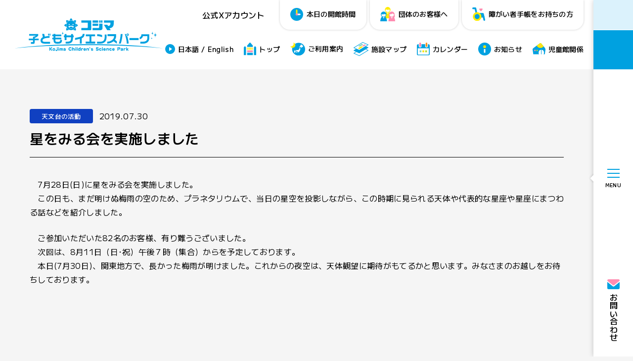

--- FILE ---
content_type: text/html; charset=UTF-8
request_url: https://t-csm.jp/blog/641
body_size: 25627
content:
<!DOCTYPE html>
<html>
  <head>
    <!-- Global site tag (gtag.js) - Google Analytics -->
<script async src="https://www.googletagmanager.com/gtag/js?id=G-2HB44HKK37"></script>
<script>
  window.dataLayer = window.dataLayer || [];
  function gtag(){dataLayer.push(arguments);}
  gtag('js', new Date());

  gtag('config', 'G-2HB44HKK37');
</script>
<script src="https://d.shutto-translation.com/trans.js?id=76815"></script>
<meta charset="utf-8"/>
<meta name="viewport" content="width=device-width, user-scalable=no, viewport-fit=cover"/>
<meta http-equiv="X-UA-Compatible" content="IE=edge"/>
<meta name="format-detection" content="telephone=no"/>
      <title>星をみる会を実施しました｜栃木県子ども総合科学館</title>
  <link rel="canonical" href="https://t-csm.jp/blog/641">
  <meta name="description" content="星をみる会を実施しました｜栃木県子ども総合科学館は、21世紀を担う子どもたちの科学する心や態度を培い、心豊かで創造性に富んだ社会人として成長することを願い栃木県により設置されました。">
  <meta property="og:type" content="article">
  <meta property="og:site_name" content="栃木県子ども総合科学館">
  <meta property="og:url" content="https://t-csm.jp/blog/641">
  <meta property="og:title" content="星をみる会を実施しました｜栃木県子ども総合科学館">
  <meta property="og:image" content="https://t-csm.jp/wp/wp-content/themes/tsm2025/common/images/ogp.png">
  <meta property="og:description" content="星をみる会を実施しました｜栃木県子ども総合科学館は、21世紀を担う子どもたちの科学する心や態度を培い、心豊かで創造性に富んだ社会人として成長することを願い栃木県により設置されました。">
  <meta name="twitter:card" content="summary_large_image">
  <meta name="twitter:title" content="星をみる会を実施しました｜栃木県子ども総合科学館">
  <meta name="twitter:url" content="https://t-csm.jp/blog/641">
  <meta name="twitter:description" content="星をみる会を実施しました｜栃木県子ども総合科学館は、21世紀を担う子どもたちの科学する心や態度を培い、心豊かで創造性に富んだ社会人として成長することを願い栃木県により設置されました。">
  <meta name="twitter:image" content="https://t-csm.jp/wp/wp-content/themes/tsm2025/common/images/ogp.png">
  <link rel="shortcut icon" href="https://t-csm.jp/wp/wp-content/themes/tsm2025/common/images/favicon.ico">
  <link rel="apple-touch-icon" href="https://t-csm.jp/wp/wp-content/themes/tsm2025/common/images/apple-touch-icon.png">
    <link rel="preconnect" href="https://fonts.googleapis.com">
<link rel="preconnect" href="https://fonts.gstatic.com" crossorigin>
<link href="https://fonts.googleapis.com/css2?family=Baloo+Paaji+2:wght@400..800&amp;family=M+PLUS+2:wght@100..900&amp;display=swap" rel="stylesheet">
<link href="https://t-csm.jp/wp/wp-content/themes/tsm2025/common/css/styles.css?20210205" rel="stylesheet"/>
<meta name='robots' content='max-image-preview:large' />
	<style>img:is([sizes="auto" i], [sizes^="auto," i]) { contain-intrinsic-size: 3000px 1500px }</style>
	<link rel='stylesheet' id='eo-leaflet.js-css' href='https://t-csm.jp/wp/wp-content/plugins/event-organiser/lib/leaflet/leaflet.min.css?ver=1.4.0' type='text/css' media='all' />
<style id='eo-leaflet.js-inline-css' type='text/css'>
.leaflet-popup-close-button{box-shadow:none!important;}
</style>
<link rel='stylesheet' id='wp-block-library-css' href='https://t-csm.jp/wp/wp-includes/css/dist/block-library/style.min.css?ver=6.8.3' type='text/css' media='all' />
<style id='classic-theme-styles-inline-css' type='text/css'>
/*! This file is auto-generated */
.wp-block-button__link{color:#fff;background-color:#32373c;border-radius:9999px;box-shadow:none;text-decoration:none;padding:calc(.667em + 2px) calc(1.333em + 2px);font-size:1.125em}.wp-block-file__button{background:#32373c;color:#fff;text-decoration:none}
</style>
<style id='global-styles-inline-css' type='text/css'>
:root{--wp--preset--aspect-ratio--square: 1;--wp--preset--aspect-ratio--4-3: 4/3;--wp--preset--aspect-ratio--3-4: 3/4;--wp--preset--aspect-ratio--3-2: 3/2;--wp--preset--aspect-ratio--2-3: 2/3;--wp--preset--aspect-ratio--16-9: 16/9;--wp--preset--aspect-ratio--9-16: 9/16;--wp--preset--color--black: #000000;--wp--preset--color--cyan-bluish-gray: #abb8c3;--wp--preset--color--white: #ffffff;--wp--preset--color--pale-pink: #f78da7;--wp--preset--color--vivid-red: #cf2e2e;--wp--preset--color--luminous-vivid-orange: #ff6900;--wp--preset--color--luminous-vivid-amber: #fcb900;--wp--preset--color--light-green-cyan: #7bdcb5;--wp--preset--color--vivid-green-cyan: #00d084;--wp--preset--color--pale-cyan-blue: #8ed1fc;--wp--preset--color--vivid-cyan-blue: #0693e3;--wp--preset--color--vivid-purple: #9b51e0;--wp--preset--gradient--vivid-cyan-blue-to-vivid-purple: linear-gradient(135deg,rgba(6,147,227,1) 0%,rgb(155,81,224) 100%);--wp--preset--gradient--light-green-cyan-to-vivid-green-cyan: linear-gradient(135deg,rgb(122,220,180) 0%,rgb(0,208,130) 100%);--wp--preset--gradient--luminous-vivid-amber-to-luminous-vivid-orange: linear-gradient(135deg,rgba(252,185,0,1) 0%,rgba(255,105,0,1) 100%);--wp--preset--gradient--luminous-vivid-orange-to-vivid-red: linear-gradient(135deg,rgba(255,105,0,1) 0%,rgb(207,46,46) 100%);--wp--preset--gradient--very-light-gray-to-cyan-bluish-gray: linear-gradient(135deg,rgb(238,238,238) 0%,rgb(169,184,195) 100%);--wp--preset--gradient--cool-to-warm-spectrum: linear-gradient(135deg,rgb(74,234,220) 0%,rgb(151,120,209) 20%,rgb(207,42,186) 40%,rgb(238,44,130) 60%,rgb(251,105,98) 80%,rgb(254,248,76) 100%);--wp--preset--gradient--blush-light-purple: linear-gradient(135deg,rgb(255,206,236) 0%,rgb(152,150,240) 100%);--wp--preset--gradient--blush-bordeaux: linear-gradient(135deg,rgb(254,205,165) 0%,rgb(254,45,45) 50%,rgb(107,0,62) 100%);--wp--preset--gradient--luminous-dusk: linear-gradient(135deg,rgb(255,203,112) 0%,rgb(199,81,192) 50%,rgb(65,88,208) 100%);--wp--preset--gradient--pale-ocean: linear-gradient(135deg,rgb(255,245,203) 0%,rgb(182,227,212) 50%,rgb(51,167,181) 100%);--wp--preset--gradient--electric-grass: linear-gradient(135deg,rgb(202,248,128) 0%,rgb(113,206,126) 100%);--wp--preset--gradient--midnight: linear-gradient(135deg,rgb(2,3,129) 0%,rgb(40,116,252) 100%);--wp--preset--font-size--small: 13px;--wp--preset--font-size--medium: 20px;--wp--preset--font-size--large: 36px;--wp--preset--font-size--x-large: 42px;--wp--preset--spacing--20: 0.44rem;--wp--preset--spacing--30: 0.67rem;--wp--preset--spacing--40: 1rem;--wp--preset--spacing--50: 1.5rem;--wp--preset--spacing--60: 2.25rem;--wp--preset--spacing--70: 3.38rem;--wp--preset--spacing--80: 5.06rem;--wp--preset--shadow--natural: 6px 6px 9px rgba(0, 0, 0, 0.2);--wp--preset--shadow--deep: 12px 12px 50px rgba(0, 0, 0, 0.4);--wp--preset--shadow--sharp: 6px 6px 0px rgba(0, 0, 0, 0.2);--wp--preset--shadow--outlined: 6px 6px 0px -3px rgba(255, 255, 255, 1), 6px 6px rgba(0, 0, 0, 1);--wp--preset--shadow--crisp: 6px 6px 0px rgba(0, 0, 0, 1);}:where(.is-layout-flex){gap: 0.5em;}:where(.is-layout-grid){gap: 0.5em;}body .is-layout-flex{display: flex;}.is-layout-flex{flex-wrap: wrap;align-items: center;}.is-layout-flex > :is(*, div){margin: 0;}body .is-layout-grid{display: grid;}.is-layout-grid > :is(*, div){margin: 0;}:where(.wp-block-columns.is-layout-flex){gap: 2em;}:where(.wp-block-columns.is-layout-grid){gap: 2em;}:where(.wp-block-post-template.is-layout-flex){gap: 1.25em;}:where(.wp-block-post-template.is-layout-grid){gap: 1.25em;}.has-black-color{color: var(--wp--preset--color--black) !important;}.has-cyan-bluish-gray-color{color: var(--wp--preset--color--cyan-bluish-gray) !important;}.has-white-color{color: var(--wp--preset--color--white) !important;}.has-pale-pink-color{color: var(--wp--preset--color--pale-pink) !important;}.has-vivid-red-color{color: var(--wp--preset--color--vivid-red) !important;}.has-luminous-vivid-orange-color{color: var(--wp--preset--color--luminous-vivid-orange) !important;}.has-luminous-vivid-amber-color{color: var(--wp--preset--color--luminous-vivid-amber) !important;}.has-light-green-cyan-color{color: var(--wp--preset--color--light-green-cyan) !important;}.has-vivid-green-cyan-color{color: var(--wp--preset--color--vivid-green-cyan) !important;}.has-pale-cyan-blue-color{color: var(--wp--preset--color--pale-cyan-blue) !important;}.has-vivid-cyan-blue-color{color: var(--wp--preset--color--vivid-cyan-blue) !important;}.has-vivid-purple-color{color: var(--wp--preset--color--vivid-purple) !important;}.has-black-background-color{background-color: var(--wp--preset--color--black) !important;}.has-cyan-bluish-gray-background-color{background-color: var(--wp--preset--color--cyan-bluish-gray) !important;}.has-white-background-color{background-color: var(--wp--preset--color--white) !important;}.has-pale-pink-background-color{background-color: var(--wp--preset--color--pale-pink) !important;}.has-vivid-red-background-color{background-color: var(--wp--preset--color--vivid-red) !important;}.has-luminous-vivid-orange-background-color{background-color: var(--wp--preset--color--luminous-vivid-orange) !important;}.has-luminous-vivid-amber-background-color{background-color: var(--wp--preset--color--luminous-vivid-amber) !important;}.has-light-green-cyan-background-color{background-color: var(--wp--preset--color--light-green-cyan) !important;}.has-vivid-green-cyan-background-color{background-color: var(--wp--preset--color--vivid-green-cyan) !important;}.has-pale-cyan-blue-background-color{background-color: var(--wp--preset--color--pale-cyan-blue) !important;}.has-vivid-cyan-blue-background-color{background-color: var(--wp--preset--color--vivid-cyan-blue) !important;}.has-vivid-purple-background-color{background-color: var(--wp--preset--color--vivid-purple) !important;}.has-black-border-color{border-color: var(--wp--preset--color--black) !important;}.has-cyan-bluish-gray-border-color{border-color: var(--wp--preset--color--cyan-bluish-gray) !important;}.has-white-border-color{border-color: var(--wp--preset--color--white) !important;}.has-pale-pink-border-color{border-color: var(--wp--preset--color--pale-pink) !important;}.has-vivid-red-border-color{border-color: var(--wp--preset--color--vivid-red) !important;}.has-luminous-vivid-orange-border-color{border-color: var(--wp--preset--color--luminous-vivid-orange) !important;}.has-luminous-vivid-amber-border-color{border-color: var(--wp--preset--color--luminous-vivid-amber) !important;}.has-light-green-cyan-border-color{border-color: var(--wp--preset--color--light-green-cyan) !important;}.has-vivid-green-cyan-border-color{border-color: var(--wp--preset--color--vivid-green-cyan) !important;}.has-pale-cyan-blue-border-color{border-color: var(--wp--preset--color--pale-cyan-blue) !important;}.has-vivid-cyan-blue-border-color{border-color: var(--wp--preset--color--vivid-cyan-blue) !important;}.has-vivid-purple-border-color{border-color: var(--wp--preset--color--vivid-purple) !important;}.has-vivid-cyan-blue-to-vivid-purple-gradient-background{background: var(--wp--preset--gradient--vivid-cyan-blue-to-vivid-purple) !important;}.has-light-green-cyan-to-vivid-green-cyan-gradient-background{background: var(--wp--preset--gradient--light-green-cyan-to-vivid-green-cyan) !important;}.has-luminous-vivid-amber-to-luminous-vivid-orange-gradient-background{background: var(--wp--preset--gradient--luminous-vivid-amber-to-luminous-vivid-orange) !important;}.has-luminous-vivid-orange-to-vivid-red-gradient-background{background: var(--wp--preset--gradient--luminous-vivid-orange-to-vivid-red) !important;}.has-very-light-gray-to-cyan-bluish-gray-gradient-background{background: var(--wp--preset--gradient--very-light-gray-to-cyan-bluish-gray) !important;}.has-cool-to-warm-spectrum-gradient-background{background: var(--wp--preset--gradient--cool-to-warm-spectrum) !important;}.has-blush-light-purple-gradient-background{background: var(--wp--preset--gradient--blush-light-purple) !important;}.has-blush-bordeaux-gradient-background{background: var(--wp--preset--gradient--blush-bordeaux) !important;}.has-luminous-dusk-gradient-background{background: var(--wp--preset--gradient--luminous-dusk) !important;}.has-pale-ocean-gradient-background{background: var(--wp--preset--gradient--pale-ocean) !important;}.has-electric-grass-gradient-background{background: var(--wp--preset--gradient--electric-grass) !important;}.has-midnight-gradient-background{background: var(--wp--preset--gradient--midnight) !important;}.has-small-font-size{font-size: var(--wp--preset--font-size--small) !important;}.has-medium-font-size{font-size: var(--wp--preset--font-size--medium) !important;}.has-large-font-size{font-size: var(--wp--preset--font-size--large) !important;}.has-x-large-font-size{font-size: var(--wp--preset--font-size--x-large) !important;}
:where(.wp-block-post-template.is-layout-flex){gap: 1.25em;}:where(.wp-block-post-template.is-layout-grid){gap: 1.25em;}
:where(.wp-block-columns.is-layout-flex){gap: 2em;}:where(.wp-block-columns.is-layout-grid){gap: 2em;}
:root :where(.wp-block-pullquote){font-size: 1.5em;line-height: 1.6;}
</style>
<link rel="https://api.w.org/" href="https://t-csm.jp/wp-json/" /><link rel="alternate" title="JSON" type="application/json" href="https://t-csm.jp/wp-json/wp/v2/blog/641" /><link rel="canonical" href="https://t-csm.jp/blog/641" />
<link rel='shortlink' href='https://t-csm.jp/?p=641' />
<link rel="alternate" title="oEmbed (JSON)" type="application/json+oembed" href="https://t-csm.jp/wp-json/oembed/1.0/embed?url=https%3A%2F%2Ft-csm.jp%2Fblog%2F641" />
<link rel="alternate" title="oEmbed (XML)" type="text/xml+oembed" href="https://t-csm.jp/wp-json/oembed/1.0/embed?url=https%3A%2F%2Ft-csm.jp%2Fblog%2F641&#038;format=xml" />
  </head>
  <body class="s-sec">
    
<script src="https://t-csm.jp/wp/wp-content/themes/tsm2025/common/js/front.js"></script>
    
<div class="loading js-loading">
  <div class="loading__bg js-loadingBg"></div>
  <div class="loading__logo js-loadingLogo">
    <img src="https://t-csm.jp/wp/wp-content/themes/tsm2025/common/images/utility/logo.svg" alt="" title="">
  </div>
</div>
    <header class="l-header js-header js-scrollEvent">
  <div class="l-header__wrap">
    <div class="l-headerLogo"><a href="/">
      <div class="l-headerLogo__logo"><svg xmlns="http://www.w3.org/2000/svg" viewBox="0 0 1000 217.675"><g data-name="グループ 4427"><path fill-rule="evenodd" d="M500 179.275c208.281 0 391.86 9.35 500 20.857-102.17-16.573-287.859-27.655-500-27.655S102.17 183.559 0 200.132c108.143-11.507 291.718-20.857 500-20.857" data-name="パス 9360"/><path d="M600.571 13.879v14.969h44c-.054 8.388-1.237 14.874-3.564 17.259-2.422 2.439-5.895 4.631-12.4 4.777h-.116l-5.106-8.13h-22.9l22.3 36.549h23.555l-8.137-12.961a59.986 59.986 0 0 0 14.1-4.131 24.581 24.581 0 0 0 12.509-14.571c1.6-4.281 2.426-15.822 2.47-30.478v-3.283Z" data-name="パス 9361"/><path d="M509.874 79.312a5 5 0 0 0 4.984-4.981V13.953h-66.519V28.81h43.646v29.581c0 4.61-1.542 5.782-6.36 5.782h-37.177v15.156Z" data-name="パス 9362"/><path d="M581.062 28.851h9.89V13.865h-9.89Zm-12.944 0h9.879V13.865h-9.883Z" data-name="パス 9363"/><path d="M524.332 35.489h37.181v15.156h-37.181z" data-name="長方形 2268"/><path d="M524.332 13.916h37.181v15.159h-37.181z" data-name="長方形 2269"/><path d="M568.099 58.395c0 4.61-1.546 5.782-6.363 5.782h-37.4v15.156h50.36c9.6 0 16.27-4.216 16.27-15V35.459h-22.867Z" data-name="パス 9364"/><path d="M157.786 104.59v9.785q-2.334 4.362-9.744 9.367a47.532 47.532 0 0 1-14.259 6.808v4.44h26.864v11.215h-26.864v12.485q0 6.849-2.331 9.105t-9.03 2.259H108.35v-11.588h10.91a3.2 3.2 0 0 0 2.3-.642 3.351 3.351 0 0 0 .635-2.368v-9.251H93.976V134.99h28.215v-12.115a57.589 57.589 0 0 0 11.51-2.82 45.074 45.074 0 0 0 9.486-4.705h-46.2v-10.76Z" data-name="パス 9365"/><path d="M237.091 168.698h-37.4q-14.075 0-20.544-6.02-5.718-5.269-5.718-15.424a21.6 21.6 0 0 1 3.8-12.53q3.8-5.529 11.775-9.142l-4.668-21.9h13.78l3.761 17.986q8.5-1.8 15.876-2.708a137.276 137.276 0 0 1 16.552-.9v11.658a162.18 162.18 0 0 0-17.306.829q-13.014 1.429-20.614 4.741-10.01 4.363-10.007 11.813 0 4.816 3.272 7.111t10.722 2.3h36.719Zm-6.547-54.026h-6.4v-12.189h6.4Zm9.706 0h-6.394v-12.189h6.394Z" data-name="パス 9366"/><path d="M317.831 147.553q0 21.3-24.455 21.295h-10.61q-11.441 0-16.929-6.173-4.816-5.408-4.818-15.424v-7.073h-8.653v-11.436h8.653v-9.03h-8.653v-11.365h8.653v-4.661h12.265v4.661h39.654v11.365h-39.654v9.03h39.654v11.436h-39.654v6.4q0 5.346 2.409 7.824t8.127 2.483h9.781q6.019 0 8.956-2.708a9.641 9.641 0 0 0 2.935-7.451v-2.937h12.339Z" data-name="パス 9367"/><path d="M396.763 126.214h-5.344v7.148q0 17.459-8.048 25.81-8.806 9.178-28.9 9.18H342.36v-12.567h11.51q14.453 0 20.018-5.568 5.04-5.04 5.042-17.381v-6.622h-30.777v18.965h-12.567v-18.965h-4.59v-12.567h4.59v-8.952h12.567v8.952h30.777v-8.952h12.489v8.952h5.344Z" data-name="パス 9368"/><path d="M470.276 103.869q0 10.987-5.341 18.434-4.816 6.773-14.072 10.76v35.367h-12.567v-31.6l-32.357 7.145v-13.018l30.4-6.547q8.806-1.875 14.072-5.945a17.551 17.551 0 0 0 7.073-14.6Z" data-name="パス 9369"/><path d="M541.458 167.826h-63.956v-12.641h25.807v-35.517h-24.832v-12.489h62v12.489h-24.676v35.517h25.657Z" data-name="パス 9370"/><path d="M618.433 124.033a59.939 59.939 0 0 1-3.162 20.542 33.266 33.266 0 0 1-12.941 16.933q-10.539 7-27.842 7h-20.011v-12.645h20.615q16.481 0 24.081-8.657 6.7-7.67 6.7-22.5V107.63h12.564Zm-29.8 1.43a100.936 100.936 0 0 0-16.1-4.892 79.058 79.058 0 0 0-17.154-2.032v-12.716a102.154 102.154 0 0 1 18.434 1.77q9.632 1.768 14.823 4.325Z" data-name="パス 9371"/><path d="m687.887 169.388-22.348-16.758a67.205 67.205 0 0 1-19.338 11.208 66.084 66.084 0 0 1-23.626 4.366v-12.49a53.065 53.065 0 0 0 31.076-9.484q15.426-10.758 15.424-27.767h-44.17v-12.562h57.64v13.539a36.391 36.391 0 0 1-2.147 12.377 44.372 44.372 0 0 1-5.983 11.245l13.471 10.155Z" data-name="パス 9372"/><path d="M725.96 104.923q0 10.381-3.686 30.587t-8.354 33h-12.787a263.243 263.243 0 0 0 8.538-33.974q3.649-19.3 3.649-29.608Zm41.085 63.582h-12.566a126.718 126.718 0 0 0-2.106-21.594q-1.813-10.233-5.113-22.497-2.482-9.183-6.02-19.491h9.03c-.153.452-.326 1.118-.527 1.994a10.339 10.339 0 0 0-.3 2.293 10.865 10.865 0 0 0 2.483 7 10.192 10.192 0 0 0 6.394 3.764q2.334 8.73 4.141 16.4 2.258 9.856 3.421 17.493a96.986 96.986 0 0 1 1.169 14.636m1.43-59.444a7.606 7.606 0 0 1-2.371 5.684 7.971 7.971 0 0 1-5.755 2.293 7.813 7.813 0 0 1-5.643-2.259 7.606 7.606 0 0 1-2.334-5.718 7.883 7.883 0 0 1 2.293-5.68 7.6 7.6 0 0 1 5.684-2.371 7.839 7.839 0 0 1 5.755 2.371 7.754 7.754 0 0 1 2.371 5.68m-4.743 0a3 3 0 0 0-1.016-2.293 3.37 3.37 0 0 0-2.368-.941 3.231 3.231 0 0 0-2.259.9 3.027 3.027 0 0 0-.978 2.331 3.353 3.353 0 0 0 3.238 3.238 3.346 3.346 0 0 0 2.331-.982 2.983 2.983 0 0 0 1.053-2.256" data-name="パス 9373"/><path d="M772.54 131.408h61.775v13.471H772.54z" data-name="長方形 2270"/><path d="M906.024 131.936q0 15.956-9.482 25.433-11.212 11.135-34.086 11.137h-16.253v-12.568h16.178q15.65 0 23.364-5.983t7.712-18.845v-12.419h-29.8a25.494 25.494 0 0 1-6.319 12.266 28.052 28.052 0 0 1-15.8 8.5v-13.166a14.631 14.631 0 0 0 8.8-6.961q3.012-5.229 3.01-13.2h52.673Z" data-name="パス 9374"/><path d="m322.665 113.524.666-7.644a6.267 6.267 0 0 1 5.463-5.67l3.472-.435-3.472-.435a6.268 6.268 0 0 1-5.463-5.667l-.666-7.644-.666 7.644a6.268 6.268 0 0 1-5.463 5.667l-3.472.435 3.472.435a6.267 6.267 0 0 1 5.463 5.67Z" data-name="パス 9375"/><path d="m946.61 130.869.948-10.872a8.911 8.911 0 0 1 7.766-8.062l4.94-.615-4.94-.618a8.911 8.911 0 0 1-7.766-8.062l-.948-10.872-.948 10.872a8.911 8.911 0 0 1-7.766 8.062l-4.94.618 4.94.615a8.911 8.911 0 0 1 7.766 8.062Z" data-name="パス 9376"/><path d="m927.312 113.524.666-7.644a6.267 6.267 0 0 1 5.463-5.67l3.472-.435-3.472-.435a6.268 6.268 0 0 1-5.463-5.667l-.666-7.644-.666 7.644a6.267 6.267 0 0 1-5.463 5.667l-3.472.435 3.472.435a6.267 6.267 0 0 1 5.463 5.67Z" data-name="パス 9377"/><path d="m922.576 142.762.462-5.29a4.328 4.328 0 0 1 3.778-3.921l2.4-.3-2.4-.3a4.328 4.328 0 0 1-3.778-3.924l-.462-5.29-.462 5.29a4.328 4.328 0 0 1-3.778 3.924l-2.4.3 2.4.3a4.328 4.328 0 0 1 3.778 3.921Z" data-name="パス 9378"/><path d="M237.473 192.692v10.349l8.228-10.349h7.118l-9.007 10.683 9.8 11.972h-7.211l-8.928-11.341v11.34h-5.348v-22.654Z" data-name="パス 9379"/><path d="M263.075 198.694a8.763 8.763 0 0 1 6.428 2.4 8.081 8.081 0 0 1 2.433 6.01 8.557 8.557 0 0 1-2.412 6.367 9.868 9.868 0 0 1-12.866 0 8.071 8.071 0 0 1-2.429-6 8.576 8.576 0 0 1 2.409-6.374 8.723 8.723 0 0 1 6.438-2.4m0 4.76a3.791 3.791 0 0 0-2.833 1.087 3.882 3.882 0 0 0-1.063 2.84 3.662 3.662 0 0 0 1.063 2.667 3.791 3.791 0 0 0 2.833 1.087 3.716 3.716 0 0 0 3.922-3.928 3.64 3.64 0 0 0-1.077-2.674 3.85 3.85 0 0 0-2.85-1.08" data-name="パス 9380"/><path d="M288.474 199.221v10.1q0 4.1-1.964 6.227a7.2 7.2 0 0 1-5.558 2.126 6.729 6.729 0 0 1-4.4-1.427 8.871 8.871 0 0 1-2.67-4.308l4.683-2.065a3.67 3.67 0 0 0 .928 1.8 2.155 2.155 0 0 0 1.566.612 1.7 1.7 0 0 0 1.559-.809 4.556 4.556 0 0 0 .5-2.4v-9.856Zm0-1.729h-5.351v-4.8h5.351Z" data-name="パス 9381"/><path d="M297.898 197.492h-5.48v-4.8h5.48Zm0 17.853h-5.48v-16.124h5.48Z" data-name="パス 9382"/><path d="m305.584 199.221.418 1.379a5.974 5.974 0 0 1 1.773-1.434 4.609 4.609 0 0 1 2.1-.469 4.475 4.475 0 0 1 2.286.544 4.7 4.7 0 0 1 1.627 1.736 7.089 7.089 0 0 1 2.089-1.682 4.882 4.882 0 0 1 2.253-.571 5.072 5.072 0 0 1 4.026 1.536 6.817 6.817 0 0 1 1.349 4.617v10.468h-5.215v-9.532a3.816 3.816 0 0 0-.309-1.784 1.31 1.31 0 0 0-1.247-.547 1.369 1.369 0 0 0-1.152.455 2.438 2.438 0 0 0-.35 1.461v9.944h-5.157v-9.139a4.657 4.657 0 0 0-.363-2.076 1.31 1.31 0 0 0-1.274-.7 1.23 1.23 0 0 0-1.179.615 4.224 4.224 0 0 0-.333 1.933v9.367h-5.161v-16.121Z" data-name="パス 9383"/><path d="M343.259 215.345h-5.225c-.02-.224-.054-.51-.109-.86a8.145 8.145 0 0 1-2.327 1.026 10.613 10.613 0 0 1-2.833.367 6.625 6.625 0 0 1-4.444-1.359 4.911 4.911 0 0 1 1.012-7.953q2.334-1.289 8.014-2.038a2.611 2.611 0 0 0-.938-1.366 2.555 2.555 0 0 0-1.556-.486 2.383 2.383 0 0 0-1.44.435 2.016 2.016 0 0 0-.781 1.162h-5.349a5.936 5.936 0 0 1 2.3-4.189 8.95 8.95 0 0 1 5.348-1.386 9.068 9.068 0 0 1 5.755 1.655q2.1 1.656 2.1 6.119l.082 4.96a28.907 28.907 0 0 0 .387 3.914m-5.657-5.2v-1.733l-2.317.387a19.936 19.936 0 0 0-2.575.53 1.049 1.049 0 0 0-.843 1.067 1.077 1.077 0 0 0 .36.863 1.612 1.612 0 0 0 1.084.316 6.3 6.3 0 0 0 1.947-.35 11.335 11.335 0 0 0 2.344-1.084" data-name="パス 9384"/><path d="m382.995 198.698-5.348 2.2a6.579 6.579 0 0 0-2.028-2.565 5.251 5.251 0 0 0-6.73.877 7.108 7.108 0 0 0-1.536 4.651 7.261 7.261 0 0 0 1.44 4.947 4.8 4.8 0 0 0 3.856 1.807 5.027 5.027 0 0 0 3.139-.969 5.432 5.432 0 0 0 1.828-2.864l5.375 2.307a9.65 9.65 0 0 1-3.693 5.032 10.69 10.69 0 0 1-6.183 1.763 10.964 10.964 0 0 1-11.473-11.405 12.383 12.383 0 0 1 3.177-8.922 10.77 10.77 0 0 1 8.161-3.329 10.942 10.942 0 0 1 6.061 1.675 10.481 10.481 0 0 1 3.951 4.8" data-name="パス 9385"/><path d="M391.402 192.695v7.882a8.281 8.281 0 0 1 2.439-1.39 8.068 8.068 0 0 1 2.735-.459 6.6 6.6 0 0 1 4.991 1.828 7.479 7.479 0 0 1 1.762 5.392v9.4h-5.48v-7.643a5.843 5.843 0 0 0-.6-2.959 2.244 2.244 0 0 0-2.1-.992 3.814 3.814 0 0 0-2.076.578 5.513 5.513 0 0 0-1.675 1.726v9.292h-5.48v-22.655Z" data-name="パス 9386"/><path d="M412.67 197.492h-5.48v-4.8h5.48Zm0 17.853h-5.48v-16.124h5.48Z" data-name="パス 9387"/><path d="M416.546 192.691h5.494v22.654h-5.494z" data-name="長方形 2271"/><path d="M442.941 215.345h-5.052l-.163-1.046a6.159 6.159 0 0 1-2.035 1.192 7.376 7.376 0 0 1-2.439.391 7.694 7.694 0 0 1-5.643-2.28 8.311 8.311 0 0 1-2.371-5.949 8.834 8.834 0 0 1 2.229-6.411 7.218 7.218 0 0 1 5.49-2.517 8.328 8.328 0 0 1 2.507.36 6.763 6.763 0 0 1 2.13 1.125v-7.519h5.348Zm-5.348-7.614v-1.124a4.21 4.21 0 0 0-1.339-2.208 3.368 3.368 0 0 0-2.2-.781 3.631 3.631 0 0 0-2.647 1.016 3.391 3.391 0 0 0-1.037 2.52 3.831 3.831 0 0 0 .989 2.755 3.3 3.3 0 0 0 2.5 1.04 3.628 3.628 0 0 0 2.4-.86 4.011 4.011 0 0 0 1.335-2.358" data-name="パス 9388"/><path d="m451.995 199.221.36 1.756a6.458 6.458 0 0 1 2.252-1.7 6.936 6.936 0 0 1 2.827-.55 9.291 9.291 0 0 1 1.631.136 7.214 7.214 0 0 1 1.468.414l-1.288 5.28a6 6 0 0 0-1.413-.6 5.379 5.379 0 0 0-1.44-.2 4.613 4.613 0 0 0-2.212.527 5.274 5.274 0 0 0-1.77 1.617v9.448h-5.347v-16.128Z" data-name="パス 9389"/><path d="M479.133 208.856h-11.5a3.313 3.313 0 0 0 1.1 1.923 3.126 3.126 0 0 0 2.049.666 3.672 3.672 0 0 0 1.923-.469 3.127 3.127 0 0 0 1.213-1.488l5.215 1.179a8.12 8.12 0 0 1-3.044 3.914 8.936 8.936 0 0 1-4.943 1.271 9.048 9.048 0 0 1-6.428-2.2 7.6 7.6 0 0 1-2.365-5.837 9.391 9.391 0 0 1 2.269-6.625 7.976 7.976 0 0 1 6.16-2.46q4.194 0 6.272 2.48a10.4 10.4 0 0 1 2.079 6.887Zm-11.232-4.114h5.949a2.559 2.559 0 0 0-1.05-1.461 3.727 3.727 0 0 0-3.727-.02 3.117 3.117 0 0 0-1.172 1.481" data-name="パス 9390"/><path d="m487.348 199.221.387 1.621a7.515 7.515 0 0 1 2.419-1.58 7.708 7.708 0 0 1 2.9-.537 6.5 6.5 0 0 1 4.862 1.77 6.884 6.884 0 0 1 1.733 5.038v9.812h-5.348v-8.133a4.148 4.148 0 0 0-.717-2.664 2.653 2.653 0 0 0-2.178-.877 3.529 3.529 0 0 0-2.467.958 3.141 3.141 0 0 0-1.046 2.419v8.3h-5.348v-16.127Z" data-name="パス 9391"/><path d="M507.902 192.559v4.3a7.882 7.882 0 0 1-.761 3.707 6.622 6.622 0 0 1-2.8 2.555l-1.128-1.57a5.928 5.928 0 0 0 1.835-1.6 3.846 3.846 0 0 0 .713-1.964h-3.275v-5.428Z" data-name="パス 9392"/><path d="M512.513 209.932h5.29a1.96 1.96 0 0 0 .622.951 3.333 3.333 0 0 0 2.263.7 2.68 2.68 0 0 0 1.5-.377 1 1 0 0 0 .533-.856.684.684 0 0 0-.581-.717 13.2 13.2 0 0 0-1.712-.289c-.3-.034-.635-.078-1.009-.126s-.768-.116-1.2-.194a7.889 7.889 0 0 1-4.009-1.709 4.112 4.112 0 0 1-1.356-3.17 4.7 4.7 0 0 1 2-3.88 10.806 10.806 0 0 1 10.787-.183 5.58 5.58 0 0 1 2.29 3.927h-5.218a1.793 1.793 0 0 0-.829-1.074 3.208 3.208 0 0 0-1.675-.387 2.453 2.453 0 0 0-1.376.33.947.947 0 0 0-.486.795.958.958 0 0 0 .805.961 17.675 17.675 0 0 0 2.235.445l1.1.163a8.5 8.5 0 0 1 4.3 1.719 4.385 4.385 0 0 1 1.413 3.442 4.721 4.721 0 0 1-2.042 3.9 9.03 9.03 0 0 1-5.582 1.553 9.141 9.141 0 0 1-5.5-1.505 6.649 6.649 0 0 1-2.565-4.417" data-name="パス 9393"/><path d="m545.746 207.932 5.653-.5a3.446 3.446 0 0 0 1.359 2.433 5.2 5.2 0 0 0 3.116.822 5.576 5.576 0 0 0 2.8-.574 1.716 1.716 0 0 0 .951-1.553 1.565 1.565 0 0 0-1.118-1.563 23.014 23.014 0 0 0-3.18-.9l-2.616-.618a11.187 11.187 0 0 1-4.841-2.314 5.1 5.1 0 0 1-1.58-3.917 6.193 6.193 0 0 1 2.511-5 10.536 10.536 0 0 1 6.795-2.025 12.157 12.157 0 0 1 6.734 1.648 7.167 7.167 0 0 1 3.145 4.772l-5.561.629a2.861 2.861 0 0 0-1.526-1.546 6.875 6.875 0 0 0-2.925-.53 5.149 5.149 0 0 0-2.416.455 1.365 1.365 0 0 0-.829 1.247 1.427 1.427 0 0 0 1.057 1.379 22.034 22.034 0 0 0 2.867.843l2.307.578a11.765 11.765 0 0 1 5.269 2.63 5.9 5.9 0 0 1 1.729 4.42 6.235 6.235 0 0 1-2.494 5.147q-2.492 1.957-7.1 1.957a11.24 11.24 0 0 1-7.131-2.049 8.107 8.107 0 0 1-2.973-5.871" data-name="パス 9394"/><path d="m584.402 203.254-4.9 2.011a4.177 4.177 0 0 0-1.312-1.247 3.4 3.4 0 0 0-1.692-.4 2.79 2.79 0 0 0-2.168.978 3.825 3.825 0 0 0-.873 2.64 3.928 3.928 0 0 0 .934 2.742 3.07 3.07 0 0 0 2.361 1.023 2.978 2.978 0 0 0 1.909-.6 3.912 3.912 0 0 0 1.186-1.835l4.947 2.021a7.469 7.469 0 0 1-2.915 3.914 8.787 8.787 0 0 1-4.994 1.352 9 9 0 0 1-6.56-2.385 8.281 8.281 0 0 1-2.446-6.2 8.135 8.135 0 0 1 8.565-8.538 9.484 9.484 0 0 1 4.756 1.131 8.19 8.19 0 0 1 3.2 3.4" data-name="パス 9395"/><path d="M593.068 197.492h-5.483v-4.8h5.483Zm0 17.853h-5.483v-16.124h5.483Z" data-name="パス 9396"/><path d="M613.106 208.856h-11.5a3.291 3.291 0 0 0 1.1 1.923 3.139 3.139 0 0 0 2.049.666 3.685 3.685 0 0 0 1.926-.469 3.122 3.122 0 0 0 1.21-1.488l5.218 1.179a8.14 8.14 0 0 1-3.044 3.914 8.936 8.936 0 0 1-4.943 1.271 9.048 9.048 0 0 1-6.428-2.2 7.589 7.589 0 0 1-2.368-5.837 9.376 9.376 0 0 1 2.273-6.625 7.963 7.963 0 0 1 6.156-2.46q4.194 0 6.272 2.48a10.4 10.4 0 0 1 2.083 6.887Zm-11.232-4.114h5.949a2.549 2.549 0 0 0-1.053-1.461 3.727 3.727 0 0 0-3.727-.02 3.112 3.112 0 0 0-1.169 1.481" data-name="パス 9397"/><path d="m621.319 199.221.391 1.621a7.465 7.465 0 0 1 2.416-1.58 7.738 7.738 0 0 1 2.9-.537 6.486 6.486 0 0 1 4.855 1.77 6.885 6.885 0 0 1 1.74 5.037v9.812h-5.344v-8.132a4.19 4.19 0 0 0-.717-2.664 2.653 2.653 0 0 0-2.178-.877 3.523 3.523 0 0 0-2.466.958 3.129 3.129 0 0 0-1.046 2.419v8.3h-5.351v-16.127Z" data-name="パス 9398"/><path d="m653.291 203.254-4.906 2.011a4.223 4.223 0 0 0-1.315-1.247 3.366 3.366 0 0 0-1.689-.4 2.783 2.783 0 0 0-2.164.978 3.812 3.812 0 0 0-.878 2.636 3.916 3.916 0 0 0 .941 2.742 3.065 3.065 0 0 0 2.361 1.023 2.978 2.978 0 0 0 1.909-.6 3.937 3.937 0 0 0 1.186-1.835l4.943 2.021a7.468 7.468 0 0 1-2.915 3.914 8.791 8.791 0 0 1-4.991 1.352 8.985 8.985 0 0 1-6.56-2.385 8.281 8.281 0 0 1-2.446-6.2 8.135 8.135 0 0 1 8.565-8.538 9.5 9.5 0 0 1 4.756 1.131 8.234 8.234 0 0 1 3.2 3.4" data-name="パス 9399"/><path d="M672.758 208.856h-11.5a3.292 3.292 0 0 0 1.1 1.923 3.139 3.139 0 0 0 2.049.666 3.685 3.685 0 0 0 1.926-.469 3.121 3.121 0 0 0 1.209-1.488l5.218 1.179a8.14 8.14 0 0 1-3.044 3.914 8.936 8.936 0 0 1-4.943 1.271 9.048 9.048 0 0 1-6.428-2.2 7.589 7.589 0 0 1-2.368-5.837 9.377 9.377 0 0 1 2.273-6.625 7.964 7.964 0 0 1 6.156-2.46q4.194 0 6.272 2.48a10.4 10.4 0 0 1 2.083 6.887Zm-11.232-4.114h5.949a2.549 2.549 0 0 0-1.053-1.461 3.727 3.727 0 0 0-3.727-.02 3.112 3.112 0 0 0-1.169 1.481" data-name="パス 9400"/><path d="M697.06 207.236v8.11h-5.48v-22.651h11.524a8.041 8.041 0 0 1 5.878 1.991 7.652 7.652 0 0 1 2.037 5.714 6.425 6.425 0 0 1-2 5.069 8.441 8.441 0 0 1-5.782 1.767Zm0-4.93h5.82a3.079 3.079 0 0 0 2-.557 2.024 2.024 0 0 0 .669-1.641 2.213 2.213 0 0 0-.669-1.743 2.948 2.948 0 0 0-2-.591h-5.82Z" data-name="パス 9401"/><path d="M729.791 215.345h-5.229c-.02-.224-.054-.51-.109-.86a8.1 8.1 0 0 1-2.327 1.026 10.588 10.588 0 0 1-2.83.367 6.619 6.619 0 0 1-4.444-1.359 4.908 4.908 0 0 1 1.009-7.953q2.334-1.289 8.018-2.038a2.631 2.631 0 0 0-.938-1.366 2.556 2.556 0 0 0-1.556-.486 2.369 2.369 0 0 0-1.44.435 2.038 2.038 0 0 0-.785 1.162h-5.343a5.928 5.928 0 0 1 2.307-4.189 8.931 8.931 0 0 1 5.344-1.386 9.061 9.061 0 0 1 5.749 1.655q2.1 1.656 2.1 6.119l.078 4.96a29.4 29.4 0 0 0 .391 3.914m-5.66-5.2v-1.733l-2.317.387a20.071 20.071 0 0 0-2.575.53 1.052 1.052 0 0 0-.843 1.067 1.08 1.08 0 0 0 .363.863 1.6 1.6 0 0 0 1.08.316 6.288 6.288 0 0 0 1.947-.35 11.257 11.257 0 0 0 2.344-1.084" data-name="パス 9402"/><path d="m738.219 199.221.36 1.756a6.447 6.447 0 0 1 2.249-1.7 6.964 6.964 0 0 1 2.83-.55 9.318 9.318 0 0 1 1.631.136 7.341 7.341 0 0 1 1.468.414l-1.288 5.28a6.02 6.02 0 0 0-1.417-.6 5.378 5.378 0 0 0-1.44-.2 4.609 4.609 0 0 0-2.208.527 5.283 5.283 0 0 0-1.773 1.617v9.448h-5.344v-16.128Z" data-name="パス 9403"/><path d="M755.064 192.692V206l5.052-6.781h6.581l-6.056 7.668 7.236 8.46h-7.022l-5.789-7.749v7.749h-5.351v-22.655Z" data-name="パス 9404"/><path d="M393.427 42.25a1.563 1.563 0 0 1-1.719.785 1.6 1.6 0 0 1-.965-.683l-1.342.866a2.389 2.389 0 0 0 .856.941 3.1 3.1 0 0 0 4.23-.618Z" data-name="パス 9405"/><path d="M391.983 40.028a1.028 1.028 0 1 1-.768-1.233 1.027 1.027 0 0 1 .768 1.233" data-name="パス 9406"/><path d="M368.082 42.25a1.568 1.568 0 0 1-1.722.785 1.589 1.589 0 0 1-.961-.683l-1.342.866a2.357 2.357 0 0 0 .856.941 3.1 3.1 0 0 0 4.23-.618Z" data-name="パス 9407"/><path d="M366.638 40.028a1.028 1.028 0 1 1-.768-1.233 1.027 1.027 0 0 1 .768 1.233" data-name="パス 9408"/><path fill-rule="evenodd" d="M379.875 55.011c-9.8-.374-12.924 6.2-12.166 7.434a15.152 15.152 0 0 0 11.561 5.235h.194a16.066 16.066 0 0 0 12.078-5.823c-.306-2.154-3.645-6.54-11.667-6.846" data-name="パス 9409"/><path fill-rule="evenodd" d="M379.015 14.677c-17.313 0-31.4 14.323-31.4 31.925s14.089 31.929 31.4 31.929 31.406-14.323 31.406-31.929-14.086-31.925-31.406-31.925m17.174 30.2c.133-.149.3-.126.476-.122a3.016 3.016 0 0 1 .679.078 4.662 4.662 0 0 1 1.148.333c.231.112.217.2.194.258s-.122.1-.3.054c-.659-.136-2-.357-2.164-.343s-.163-.105-.031-.258m-7.862-4.264a3.841 3.841 0 1 1 2.864 4.617 3.842 3.842 0 0 1-2.864-4.617m-25.345 0a3.841 3.841 0 1 1 2.864 4.617 3.84 3.84 0 0 1-2.864-4.617m-1.635 4.144c.18 0 .343-.027.476.122s.136.268-.031.258-1.505.207-2.164.343c-.18.041-.279 0-.3-.054s-.037-.146.2-.258a4.6 4.6 0 0 1 1.142-.333 3.041 3.041 0 0 1 .683-.078m-5.9.829c-.17.116-.282.116-.319.075s-.082-.126.1-.323a6.975 6.975 0 0 1 1.909-1.352c.272-.071.764.139.6.211s-1.682.955-2.29 1.39m2.558-.353a2.152 2.152 0 0 0-.51.207 1.05 1.05 0 0 1-.183.088.151.151 0 0 1-.112 0 .1.1 0 0 1-.054-.1.392.392 0 0 1 .139-.248 3.527 3.527 0 0 1 1.135-.622 3.315 3.315 0 0 1 1.006-.241 2.222 2.222 0 0 1 1.009.136c.129.112-.52.194-.52.194-.4.082-.839.217-1.3.347-.228.065-.414.18-.608.238m40.337 9.305a2.955 2.955 0 0 1-1.658.414l-.048-.007c-2.579 8.208-9.407 13.759-17.16 13.848h-.211c-8.021 0-14.2-5.181-17.469-14.6a2.457 2.457 0 0 1-2.439-.122c-.7-.533-.6-1.447-.262-1.481.516-.051.547.7.856.8.69.207 2.011-.584 3.6-1.074l.567-.177a47.785 47.785 0 0 1 15.118-2.462c8.184-.177 12.414 1.753 15.217 3.02l.381.177c1 .472 2.589 1.457 3.261.839.1-.088.625-.6.846-.336s-.112.826-.6 1.162m2.463-9.013a.152.152 0 0 1-.112 0 .948.948 0 0 1-.183-.088 2.213 2.213 0 0 0-.51-.207c-.2-.058-.381-.173-.612-.238-.459-.129-.894-.265-1.3-.347 0 0-.649-.082-.52-.194a2.221 2.221 0 0 1 1.009-.136 3.314 3.314 0 0 1 1.006.241 3.509 3.509 0 0 1 1.131.622.384.384 0 0 1 .143.248.1.1 0 0 1-.054.1m1.753.061c-.608-.435-2.144-1.322-2.29-1.39s.333-.282.6-.211a6.918 6.918 0 0 1 1.906 1.352c.18.2.139.279.1.323s-.153.041-.319-.075" data-name="パス 9410"/><path d="m420.803 41.663-11.144-6.4a33.032 33.032 0 0 1-.136 23.065l11.3-6.608c2.5-1.461 3.91-3.377 3.87-5.256-.041-1.8-1.42-3.5-3.89-4.8" data-name="パス 9411"/><path d="m392.333 76.866 12.713 3.513c2.745.758 5.052.438 6.326-.877 1.25-1.294 1.468-3.513.612-6.244l-3.442-12.577a33.08 33.08 0 0 1-16.209 16.185" data-name="パス 9412"/><path d="m390.58 15.618-6.564-11.674C382.603 1.434 380.765 0 378.958 0h-.075c-1.753.037-3.425 1.444-4.7 3.965l-6.363 11.514a31.625 31.625 0 0 1 22.756.139" data-name="パス 9413"/><path d="m408.709 32.881 3.408-12.822c.764-2.871.421-5.259-.941-6.547-1.274-1.206-3.418-1.393-6.017-.55l-12.476 3.553a33.1 33.1 0 0 1 16.026 16.366" data-name="パス 9414"/><path d="m349.324 60.325-3.408 12.818c-.768 2.874-.421 5.263.941 6.554 1.271 1.2 3.408 1.4 6.02.547l12.469-3.554a33.074 33.074 0 0 1-16.022-16.365" data-name="パス 9415"/><path d="m348.509 34.878-11.3 6.611c-2.5 1.461-3.914 3.374-3.873 5.256.041 1.8 1.424 3.5 3.89 4.8l11.14 6.4a33.093 33.093 0 0 1 .143-23.068" data-name="パス 9416"/><path d="m365.704 16.342-12.716-3.517a10.327 10.327 0 0 0-2.745-.4 4.843 4.843 0 0 0-3.577 1.281c-1.254 1.3-1.471 3.516-.615 6.248l3.445 12.577a33.067 33.067 0 0 1 16.208-16.189" data-name="パス 9417"/></g></svg></div></a>
    </div>
    <a class="l-headerSNS for-mobile" href="https://twitter.com/tochigi_science" target="_blank" rel="noopener noreferrer">公式Xアカウント</a>
    <ul class="l-headerMenu">
      <li class="l-headerMenu__item -en"><i></i><a href="#" data-stt-changelang="ja" data-stt-ignore><span>日本語</span></a>&nbsp;/<a href="#" data-stt-changelang="en" data-stt-ignore><span>English</span></a></li>
      <li class="l-headerMenu__item -top"><a href="/"><i><img src="https://t-csm.jp/wp/wp-content/themes/tsm2025/common/images/utility/i-01.svg" alt=""/></i><span>トップ</span></a></li>
      <li class="l-headerMenu__item -fee l-headerAcd js-headerAccordion"><a class="l-headerAcd__head"><i><img src="https://t-csm.jp/wp/wp-content/themes/tsm2025/common/images/utility/i-02.svg" alt=""/></i><span>ご利用案内</span></a>
        <div class="l-headerAcd__body">
          <ul>
            <li><a href="/about">栃木県子ども総合科学館について</a></li>
            <li><a href="/guide">ご利用案内・料金</a></li>
            <li><a href="/access">交通案内</a></li>
            <li><a href="/contact">お問い合わせ</a></li>
            <li><a href="/group">団体のお客様へ</a></li>
            <li><a href="/pwd">障がい者手帳等をお持ちの方</a></li>
            <li><a href="/links">関連施設、リンクのご案内</a></li>
          </ul>
        </div>
      </li>
      <li class="l-headerMenu__item -map l-headerAcd js-headerAccordion"><a class="l-headerAcd__head"><i><img src="https://t-csm.jp/wp/wp-content/themes/tsm2025/common/images/utility/i-03.svg" alt=""/></i><span>施設マップ</span></a>
        <div class="l-headerAcd__body">
          <ul>
            <li><a href="/map/?id=map1">館内マップ</a></li>
            <li class="-nonicon"><a href="/science">展示場</a></li>
            <li class="-nonicon"><a href="/planetarium">プラネタリウム</a></li>
            <li class="-nonicon"><a href="/observatory">天文台</a></li>
            <li class="-nonicon"><a href="/asobi-world">キッズゾーン</a></li>
            <li class="-nonicon"><a href="/shop">ミュージアムショップ</a></li>
            <!-- <li class="-nonicon"><a href="/restaurant">ラウンジレストラン</a></li> -->
            <li class="-mg"><a href="/map/?id=map2">施設内マップ</a></li>
            <li class="-nonicon"><a href="/vehicle">乗り物広場</a></li>
            <li class="-nonicon"><a href="/adventure">5つの広場</a></li>
          </ul>
        </div>
      </li>
      <li class="l-headerMenu__item -calendar l-headerAcd js-headerAccordion"><a class="l-headerAcd__head"><i><img src="https://t-csm.jp/wp/wp-content/themes/tsm2025/common/images/utility/i-04.svg" alt=""/></i><span>カレンダー</span></a>
        <div class="l-headerAcd__body">
          <ul>
            <li><a href="/calendar">今月・来月</a></li>
            <li><a href="/event">イベント情報</a></li>
            <!-- //<li><a href="/play">あそびにであう</a></li>
            //<li><a href="/asobi-activities">あそびのかつどう</a></li> -->
          </ul>
        </div>
      </li>
      <li class="l-headerMenu__item -info l-headerAcd js-headerAccordion"><a class="l-headerAcd__head"><i><img src="https://t-csm.jp/wp/wp-content/themes/tsm2025/common/images/utility/i-10.svg" alt=""/></i><span>お知らせ</span></a>
        <div class="l-headerAcd__body">
          <ul>
            <li><a href="/info">お知らせ</a></li>
            <li><a href="/blog">スタッフブログ</a></li>
          </ul>
        </div>
      </li>
      <li class="l-headerMenu__item -childrens l-headerAcd js-headerAccordion"><a class="l-headerAcd__head"><i><img src="https://t-csm.jp/wp/wp-content/themes/tsm2025/common/images/utility/i-06.svg" alt=""/></i><span>児童館関係</span></a>
        <div class="l-headerAcd__body">
          <ul>
            <li><a href="/childrens">児童館関係トップ</a></li>
            <li><a href="/childrens-01">児童館支援・連携活動</a></li>
            <li><a href="/childrens-02">児童館職員等向け各種研修</a></li>
            <li><a href="/diary">じどうかんにっき</a></li>
          </ul>
        </div>
      </li>
    </ul>
    <ul class="l-headerMenu2">
      <li class="l-headerMenu2__item -sns"><a href="https://twitter.com/tochigi_science" target="_blank" rel="noopener noreferrer">公式Xアカウント</a></li>
      <li class="l-headerMenu2__item -time">
        <div><i><img src="https://t-csm.jp/wp/wp-content/themes/tsm2025/common/images/utility/i-11.svg" alt=""/></i><span> 本日の開館時間 </span></div>
      </li>
      <li class="l-headerMenu2__item -group"><a href="/group"><i><img src="https://t-csm.jp/wp/wp-content/themes/tsm2025/common/images/utility/i-07.svg" alt=""/></i><span>団体のお客様へ</span></a></li>
      <li class="l-headerMenu2__item -pwd"><a href="/pwd"><i><img src="https://t-csm.jp/wp/wp-content/themes/tsm2025/common/images/utility/i-08.svg" alt=""/></i><span>障がい者手帳をお持ちの方</span></a></li>
    </ul>
    <!-- <div class="l-headerTime">
      <div><i><img src="https://t-csm.jp/wp/wp-content/themes/tsm2025/common/images/utility/i-11.svg" alt=""/></i><span>本日の開館時間 </span></div>
    </div> -->
  </div>
</header>

    <div class="l-main">
      <main>
        <section class="detail c-wp-post l-content -max">
          <div class="mainVs-info">
            <div class="mainVs-info__head">
                            <div class="mainVs-info__cate" style="background-color:#1040c1;">天文台の活動</div>              <div class="mainVs-info__date">2019.07.30</div>
            </div>
            <h1 class="mainVs-info__title">星をみる会を実施しました</h1>
          </div>
          <div class="detail__body">
            <div class="detail-contents c-wp-post__content">
              <div class="c-wp-post__section">
                <div class="journal_content">　7月28日(日)に星をみる会を実施しました。<br />　この日も、まだ明けぬ梅雨の空のため、プラネタリウムで、当日の星空を投影しながら、この時期に見られる天体や代表的な星座や星座にまつわる話などを紹介しました。　</p>
<div style="text-align:left;">　ご参加いただいた82名のお客様、有り難うございました。<br />　次回は、8月11日（日･祝）午後７時（集合）からを予定しております。<br />　本日(7月30日)、関東地方で、長かった梅雨が明けました。これからの夜空は、天体観望に期待がもてるかと思います。みなさまのお越しをお待ちしております。</div>
<p><br class="float-clear"></div>
              </div>
            </div>
          </div>
          <div class="detail-btn">
            <div class="detail-btn__prev">
                            <a href="https://t-csm.jp/blog/640" rel="prev">前へ</a>                          </div>
            <div class="detail-btn__back">
              <div class="c-btn c-btn--B"><a href="/blog"><i></i><span>一覧へ戻る</span></a></div>
            </div>
            <div class="detail-btn__next">
                            <a href="https://t-csm.jp/blog/715" rel="next">次へ</a>                          </div>
          </div>
        </section>
        <ul class="c-bread">
          <li><a href="/">トップ</a></li>
          <li><a href="/blog">スタッフブログ</a></li>
          <li class="current">星をみる会を実施しました</li>
        </ul>
      </main>
    </div>

    <div class="l-side">
  <div class="l-side-arrow"><span></span></div>
  <ul class="l-sideContact">
    <li class="l-sideContact__item"><a href="/contact"><i><img src="https://t-csm.jp/wp/wp-content/themes/tsm2025/common/images/utility/i-09.svg" alt=""/></i><span>お問い合わせ</span></a></li>
  </ul>
  <div class="l-menu-hbg js-header-hbg js-scrollEvent">
    <div class="l-menu-hbg__border"><span></span><span></span><span></span></div>
    <div class="l-menu-hbg__text">MENU</div>
  </div>
</div>
<div class="l-menu js-header-navArea">
  <div class="l-menu__wrap">
    <div class="l-menuLogo">
      <div class="l-menuLogo__logo"><svg xmlns="http://www.w3.org/2000/svg" viewBox="0 0 219.324 91.262"><path d="M181.831,90.23V89.093h.719V85.562h-3.387v-1.12h3.387V83.423l1.864-1.76h-4.481v-1.12h6.154l.2.376-.022.021.166.373-2.709,2.551v.579h3.334v1.12h-3.334V90.23Zm18.779-.7-4.791.481-.1-1.118.562-.055V78.816H198.5V77.482h1.171v1.334H201.8v6.559h-4.344V88.73l3.008-.3-.167-1.361,1.143-.19.426,3.248-1.148.1Zm-3.159-5.259h3.206V79.936h-3.206v1.171h1.8v1.1h-1.8ZM29.58,90.215V77.867H26.764A62.71,62.71,0,0,1,25.15,88.973l-.089.363-1.132-.283.087-.36a62.6,62.6,0,0,0,1.59-10.826H24.347v-1.12H29.58V74.371h1.172v2.377h5.2v1.12H34.672a60.142,60.142,0,0,0,1.593,10.809l.088.359-1.133.285-.088-.365a63.014,63.014,0,0,1-1.615-11.088H30.752V90.215Zm36.206,0v-1.12h.667V82.519H61.084V81.4h5.369V78.7L69.169,75.7H63.1V74.575h7.625l.334.751-3.452,3.818V81.4h5.3v1.12h-5.3v7.695Zm-49.847,0V89.077h.631c.175-2.012.266-4.329.274-6.9H14.562a59.982,59.982,0,0,1-.516,7.545L14,90.085l-1.164-.14.048-.373a63.98,63.98,0,0,0,.526-8.024V79.2H11.861v1.15a91.534,91.534,0,0,1-.481,9.306l-.038.362-1.17-.093.04-.381a87.336,87.336,0,0,0,.494-9.194V75.1l.357-.016a50.24,50.24,0,0,0,6.4-.644l.365-.063.2,1.124-.365.066a44.1,44.1,0,0,1-5.8.607v1.888h6.328V79.2H14.563v1.856h3.454V81.8c0,2.879-.121,5.6-.361,8.074l-.031.337Zm102.029,0V82.825H115.42V81.7H117.8l.2-.614-2.33-1.113,2-5.715,1.076.391-1.668,4.78,1.321.6,1.616-4.592,1.108.414L119.055,81.7h1.325V80.577h1.172v3.086H120.38v-.838h-1.257v7.388Zm50.654-.016V85.691l-4.36.642-.148-1.133,4.507-.64V74.4h1.172v9.984l1.075-.148.152,1.111-1.227.177V90.2ZM5.3,90.2V77.987H4.765A97.569,97.569,0,0,1,4.2,88.4l-.04.36L3,88.659l.044-.381a93.723,93.723,0,0,0,.578-10.292H3.1v-1.12H5.3V74.387H6.476v2.479H8.544v1.12H6.476V90.2Zm153.177,0V79.816h-.842c-.123,3.116-.373,6.067-.743,8.776l-.051.381L155.7,88.78l.05-.358a84.921,84.921,0,0,0,.719-8.606h-.706V78.7h2.719V76.643h1.155V78.7h2.445v1.121h-2.445V90.2ZM47.688,90.128v-1.12h.581V85.083h-5.1v-10h1.172v8.876h10.09v1.121H49.424v5.044Zm75.3-.4,1.161-3.823,1.078.392-1.155,3.776Zm81.085.316V79.552h6.045v4.387h-4.873v1.308h5.215v4.8Zm1.172-1.1h4.061V86.35h-4.061Zm0-6.122h3.719V80.655h-3.719Zm-79.737,7.225V85.929h1.155v2.993h3.454v1.121Zm13.838-.034V82.647h7.755v7.362Zm1.155-1.138h5.447V83.784H140.5ZM52.7,89.5a22.361,22.361,0,0,1-.852-3.164l-.067-.346,1.138-.284.071.391a18.888,18.888,0,0,0,.839,3.035l.136.376-1.149.324Zm-9.049.006.143-.38a16.03,16.03,0,0,0,.836-3.025l.066-.393,1.15.275-.054.34a14.861,14.861,0,0,1-.877,3.192l-.124.31Zm56.561-6.081c0-.427.011-.875.024-1.345-.665-.048-1.392-.12-2.21-.218l-.375-.045.152-1.117.366.048c.736.1,1.432.166,2.117.213.059-.923.158-1.977.311-3.325-.711-.046-1.39-.128-1.976-.2l-.371-.049.151-1.114.369.049c.748.1,1.383.165,1.968.2l.155-1.22,1.167.14-.047.371c-.033.266-.067.526-.1.779.533.016,1.085.016,1.663.016h.373v1.138h-.373c-.591,0-1.2-.013-1.806-.037-.119,1.067-.24,2.245-.312,3.316.661.032,1.377.047,2.221.047h.373v1.121h-.373c-.851,0-1.587-.015-2.281-.049-.022.454-.032.886-.032,1.285,0,3.167.969,4.706,2.963,4.706a5.44,5.44,0,0,0,4.258-2.032l.253-.315.86.813-.232.27a6.543,6.543,0,0,1-5.138,2.386C101.6,89.256,100.216,87.295,100.216,83.428ZM81.537,88.055a3.607,3.607,0,0,1-1.35-3.087,7.354,7.354,0,0,1,2.925-5.509l-2.4-3.67,1-.547,2.279,3.495a23.446,23.446,0,0,1,2.918-1.8l-.474-.687.974-.633,1.151,1.754-.374.187A23.141,23.141,0,0,0,84.633,79.7l.877,1.352-.977.587-.8-1.2a6.312,6.312,0,0,0-2.393,4.549c0,1.243.44,2.894,4.245,2.894A14.393,14.393,0,0,0,88.9,87.53l.365-.086.25,1.1-.362.085a16,16,0,0,1-3.571.385A6.836,6.836,0,0,1,81.537,88.055Zm34.087.828.039-.379a42.052,42.052,0,0,0,.238-4.271v-.372h1.172v.372a38.983,38.983,0,0,1-.242,4.386l-.04.358Zm4.208-4.872,1.147-.144.488,4.593-1.166.186Zm40.55-3.149,1.147-.194.684,7.582-1.149.144Zm-31.441,6.066.881-.838.839.838-.839.881Zm-1.882.03.882-.881.839.881-.839.838ZM6.832,78.538l1.148-.145.762,9.243-1.167.141ZM129.245,83.26l-6.042.428-.1-1.114.978-.076.5-2.779,1.139.239-.441,2.466,3.761-.276-.25-1.382,1.12-.194.6,3.047-1.172.233Zm-81.931-.536V74.507h6.319v8.217Zm1.154-1.137h4.01v-5.96h-4.01V76.97h2.138v1.12H48.468v1.069h2.138v1.12H48.468Zm116.351-.279.85-.892.891.892-.891.892Zm-75.328.579V79.74h1.12v2.146Zm-1.709,0V79.74h1.1v2.146ZM141.061,80.6v-1.12H145.4V80.6Zm48.192-.667V77.849H176.966v2.086h-1.172V76.729h11.055l-.817-.305.868-2,1.074.466-.785,1.84h3.235v3.207Zm-39.532-1.053a44.161,44.161,0,0,1-6.5-3.388,33.177,33.177,0,0,1-6.509,3.39l-.329.13-.481-1.059.372-.14A31.719,31.719,0,0,0,143,74.282l.2-.141.208.135a38.586,38.586,0,0,0,6.774,3.541l.38.148-.525,1.051Zm-20.341-.623a17.617,17.617,0,0,1-1.206-3.25l-.092-.338,1.06-.355.107.373a18.734,18.734,0,0,0,1.156,3.086l.173.351-1.042.447Zm-6.32-.128.2-.372a13.222,13.222,0,0,0,1.146-3.06l.1-.373,1.132.331-.1.354a18.086,18.086,0,0,1-1.222,3.247l-.152.3ZM164.819,76.9l.85-.892.891.892-.891.892Zm45.04.833V76.379h-5.224V77.73h-1.172V75.259h3.146V74.4H207.8v.854h3.233V77.73Zm-14.23-1.249.379-.166A12.788,12.788,0,0,0,199,74.47l.231-.189.235.185a17.464,17.464,0,0,0,2.612,1.708l.382.2-.688.933-.285-.154a17.271,17.271,0,0,1-2.245-1.461,13.038,13.038,0,0,1-2.725,1.66l-.309.139Zm-13.473-1.089.892-.892.849.892-.849.891Zm-3.969,0,.893-.892.849.892-.849.891Zm-22.218-.379L156.38,75a26.745,26.745,0,0,0,4.857-.555l.348-.075.292,1.115-.382.081a29.867,29.867,0,0,1-5.04.572l-.338.013Zm-30.178-8.17a48.239,48.239,0,1,1,92.534-23.121v9.033a47.936,47.936,0,0,1-3.506,14.088Zm-14.166,0H107.9V33.356h-3.721V66.843H96.741V33.356H93.02V66.843H85.579V29.634h29.767V66.843Zm-52.09,0H55.814V63.122h3.721V29.634H81.859v3.722H78.138V66.843Zm-11.164,0h-18.6V29.634H52.091v3.722H48.371V63.122h3.721v3.721Zm-44.649,0V33.356H0V29.634H26.047v3.722H22.325V66.843Z" transform="translate(0.5 0.5)" stroke="rgba(0,0,0,0)" stroke-miterlimit="10" stroke-width="1"/></svg>

      </div>
    </div>
    <div class="l-menu__body">
      <div class="l-menu__body-in">
        <div class="l-menuList">
          <ul class="l-menuList__list">
            <li class="l-menuList__item l-menuAcd -science js-menuAccordion"><a class="l-menuAcd__head" href="/science"><i><img src="https://t-csm.jp/wp/wp-content/themes/tsm2025/common/images/utility/i-science.svg" alt=""/></i><span>科学を体感</span></a>
              <div class="l-menuAcd__body">
                <ul>
                  <li><a href="/science">科学を体感</a></li>
                  <li><a href="/science-01">宇宙ゾーン</a></li>
                  <li><a href="/science-02">地球ゾーン</a></li>
                  <li><a href="/science-03">生命ゾーン</a></li>
                  <li><a href="/science-04">くらしゾーン</a></li>
                  <li><a href="/science-06">環境ゾーン</a></li>
                  <li><a href="/science-07">ベーシックゾーン</a></li>
                  <li><a href="/science-08">キッズゾーン</a></li>
                  <li><a href="/science-09">サイエンスショー</a></li>
                </ul>
              </div>
            </li>
            <li class="l-menuList__item l-menuAcd -space js-menuAccordion"><a class="l-menuAcd__head" href="/space"><i><img src="https://t-csm.jp/wp/wp-content/themes/tsm2025/common/images/utility/i-space.svg" alt=""/></i><span>宇宙に触れる</span></a>
              <div class="l-menuAcd__body">
                <ul>
                  <li><a href="/space">宇宙に触れる</a></li>
                  <li><a href="/planetarium">プラネタリウム</a></li>
                  <li><a href="/observatory">天文台</a></li>
                </ul>
              </div>
            </li>
            <li class="l-menuList__item l-menuAcd -play js-menuAccordion"><a class="l-menuAcd__head" href="/play"><i><img src="https://t-csm.jp/wp/wp-content/themes/tsm2025/common/images/utility/i-play.svg" alt=""/></i><span>あそびにであう</span></a>
              <div class="l-menuAcd__body">
                <ul>
                  <li><a href="/play">あそびにであう</a></li>
                  <li><a href="/asobi-activities">あそびのかつどう</a></li>
                  <li><a href="/asobi-world">キッズゾーン</a></li>
                </ul>
              </div>
            </li>
            <li class="l-menuList__item l-menuAcd -park js-menuAccordion"><a class="l-menuAcd__head" href="/park"><i><img src="https://t-csm.jp/wp/wp-content/themes/tsm2025/common/images/utility/i-park.svg" alt=""/></i><span>広場で遊ぶ</span></a>
              <div class="l-menuAcd__body">
                <ul>
                  <li><a href="/park">広場で遊ぶ</a></li>
                  <li><a href="/vehicle">乗り物広場</a></li>
                  <li><a href="/adventure">5つの広場</a></li>
                </ul>
              </div>
            </li>
            <li class="l-menuList__item l-menuAcd -event js-menuAccordion"><a class="l-menuAcd__head" href="/event"><i><img src="https://t-csm.jp/wp/wp-content/themes/tsm2025/common/images/utility/i-event.svg" alt=""/></i><span>イベント</span></a>
              <div class="l-menuAcd__body">
                <ul>
                  <li><a href="/event">イベント</a></li>
                  <li><a href="/event">イベントプログラム</a></li>
                  <li><a href="/event/category/special">企画展</a></li>
                  <li><a href="/event/category/robot">ロボットチャレンジ</a></li>
                </ul>
              </div>
            </li>
            <li class="l-menuList__item -map"><a href="/map"><i><img src="https://t-csm.jp/wp/wp-content/themes/tsm2025/common/images/utility/i-03.svg" alt=""/></i><span>施設マップ</span></a></li>
            <li class="l-menuList__item -calendar"><a href="/calendar"><i><img src="https://t-csm.jp/wp/wp-content/themes/tsm2025/common/images/utility/i-04.svg" alt=""/></i><span>カレンダー</span></a></li>
          </ul>
        </div>
        <div class="l-menuList2">
          <ul>
            <li><a class="-archive" href="/archive" target="_blank">科学館アーカイブ</a></li>
            <li class="-mg"><a href="/">トップ</a></li>
            <li class="-mg"><a href="/about">子ども総合科学館について</a></li>
            <li><a href="/guide">ご利用案内・料金</a></li>
            <li><a href="/access">交通案内</a></li>
            <li><a href="/contact">お問い合わせ</a></li>
            <li><a href="/group">団体のお客様へ</a></li>
            <li><a href="/pwd">障がい者手帳・受給者証をお持ちの方へ</a></li>
            <li><a href="/links">関連施設、リンクのご案内</a></li>
            <li class="-mg"><a href="/childrens">児童館関係</a></li>
            <li class="-mg"><a href="/info">お知らせ</a></li>
            <li><a href="/blog">スタッフブログ</a></li>
            <li class="-lang"><a href="#" data-stt-changelang="ja" data-stt-ignore>日本語</a>&nbsp;/&nbsp;<a href="#" data-stt-changelang="en" data-stt-ignore>English</a></li>
            <li class="-sns"><a href="https://twitter.com/tochigi_science/" target="_blank" rel="noopener noreferrer">公式Xアカウント</a></li>
          </ul>
        </div>
      </div>
    </div>
  </div>
</div>
    
<footer class="l-footer js-footer">
  <div class="l-footer__top">
    <div class="l-footerMenu">
      <ul class="l-footerMenu__list">
        <li class="l-footerMenu__item -science">
          <div class="l-footerMenu__head"><a href="/science"><i><img src="https://t-csm.jp/wp/wp-content/themes/tsm2025/common/images/utility/i-science.svg" alt=""/></i><span>科学を体感</span></a></div>
          <div class="l-footerMenu__body">
            <ul>
              <li><a href="/science-01">宇宙ゾーン</a></li>
              <li><a href="/science-02">地球ゾーン</a></li>
              <li><a href="/science-03">生命ゾーン</a></li>
              <li><a href="/science-04">くらしゾーン</a></li>
              <li><a href="/science-06">環境ゾーン</a></li>
              <li><a href="/science-07">ベーシックゾーン</a></li>
              <li><a href="/science-08">キッズゾーン</a></li>
              <li><a href="/science-09">サイエンスショー</a></li>
            </ul>
          </div>
        </li>
      </ul>
      <ul class="l-footerMenu__list">
        <li class="l-footerMenu__item -space">
          <div class="l-footerMenu__head"><a href="/space"><i><img src="https://t-csm.jp/wp/wp-content/themes/tsm2025/common/images/utility/i-space.svg" alt=""/></i><span>宇宙に触れる</span></a></div>
          <div class="l-footerMenu__body">
            <ul>
              <li><a href="/planetarium">プラネタリウム</a></li>
              <li><a href="/observatory">天文台</a></li>
            </ul>
          </div>
        </li>
        <li class="l-footerMenu__item -play">
          <div class="l-footerMenu__head"><a href="/play"><i><img src="https://t-csm.jp/wp/wp-content/themes/tsm2025/common/images/utility/i-play.svg" alt=""/></i><span>あそびにであう</span></a></div>
          <div class="l-footerMenu__body">
            <ul>
              <li><a href="/asobi-world">キッズゾーン</a></li>
              <li><a href="/asobi-activities">あそびのかつどう</a></li>
            </ul>
          </div>
        </li>
        <li class="l-footerMenu__item -park">
          <div class="l-footerMenu__head"><a href="/park"><i><img src="https://t-csm.jp/wp/wp-content/themes/tsm2025/common/images/utility/i-park.svg" alt=""/></i><span>広場で遊ぶ</span></a></div>
          <div class="l-footerMenu__body">
            <ul>
              <li><a href="/vehicle">乗り物広場</a></li>
              <li><a href="/adventure">5つの広場</a></li>
            </ul>
          </div>
        </li>
      </ul>
      <ul class="l-footerMenu__list">
        <li class="l-footerMenu__item -event">
          <div class="l-footerMenu__head"><a href="/event"><i><img src="https://t-csm.jp/wp/wp-content/themes/tsm2025/common/images/utility/i-event.svg" alt=""/></i><span>イベント</span></a></div>
          <div class="l-footerMenu__body">
            <ul>
              <li><a href="/event/category/special">企画展</a></li>
              <li><a href="/event/category/robot">ロボットチャレンジ</a></li>
            </ul>
          </div>
        </li>
        <li class="l-footerMenu__item -map">
          <div class="l-footerMenu__head"><a href="/map"><i><img src="https://t-csm.jp/wp/wp-content/themes/tsm2025/common/images/utility/i-03.svg" alt=""/></i><span>施設マップ</span></a></div>
        </li>
        <li class="l-footerMenu__item -calendar">
          <div class="l-footerMenu__head"><a href="/calendar"><i><img src="https://t-csm.jp/wp/wp-content/themes/tsm2025/common/images/utility/i-04.svg" alt=""/></i><span>カレンダー</span></a></div>
        </li>
      </ul>
    </div>
  </div>
  <div class="l-footer__bottom">
    <div class="l-footer__left">
      <div class="l-footerProfile">
        <div class="l-footerProfile__logo"><a href="/"><i><svg xmlns="http://www.w3.org/2000/svg" viewBox="0 0 1000 217.675"><g data-name="グループ 4427"><path fill-rule="evenodd" d="M500 179.275c208.281 0 391.86 9.35 500 20.857-102.17-16.573-287.859-27.655-500-27.655S102.17 183.559 0 200.132c108.143-11.507 291.718-20.857 500-20.857" data-name="パス 9360"/><path d="M600.571 13.879v14.969h44c-.054 8.388-1.237 14.874-3.564 17.259-2.422 2.439-5.895 4.631-12.4 4.777h-.116l-5.106-8.13h-22.9l22.3 36.549h23.555l-8.137-12.961a59.986 59.986 0 0 0 14.1-4.131 24.581 24.581 0 0 0 12.509-14.571c1.6-4.281 2.426-15.822 2.47-30.478v-3.283Z" data-name="パス 9361"/><path d="M509.874 79.312a5 5 0 0 0 4.984-4.981V13.953h-66.519V28.81h43.646v29.581c0 4.61-1.542 5.782-6.36 5.782h-37.177v15.156Z" data-name="パス 9362"/><path d="M581.062 28.851h9.89V13.865h-9.89Zm-12.944 0h9.879V13.865h-9.883Z" data-name="パス 9363"/><path d="M524.332 35.489h37.181v15.156h-37.181z" data-name="長方形 2268"/><path d="M524.332 13.916h37.181v15.159h-37.181z" data-name="長方形 2269"/><path d="M568.099 58.395c0 4.61-1.546 5.782-6.363 5.782h-37.4v15.156h50.36c9.6 0 16.27-4.216 16.27-15V35.459h-22.867Z" data-name="パス 9364"/><path d="M157.786 104.59v9.785q-2.334 4.362-9.744 9.367a47.532 47.532 0 0 1-14.259 6.808v4.44h26.864v11.215h-26.864v12.485q0 6.849-2.331 9.105t-9.03 2.259H108.35v-11.588h10.91a3.2 3.2 0 0 0 2.3-.642 3.351 3.351 0 0 0 .635-2.368v-9.251H93.976V134.99h28.215v-12.115a57.589 57.589 0 0 0 11.51-2.82 45.074 45.074 0 0 0 9.486-4.705h-46.2v-10.76Z" data-name="パス 9365"/><path d="M237.091 168.698h-37.4q-14.075 0-20.544-6.02-5.718-5.269-5.718-15.424a21.6 21.6 0 0 1 3.8-12.53q3.8-5.529 11.775-9.142l-4.668-21.9h13.78l3.761 17.986q8.5-1.8 15.876-2.708a137.276 137.276 0 0 1 16.552-.9v11.658a162.18 162.18 0 0 0-17.306.829q-13.014 1.429-20.614 4.741-10.01 4.363-10.007 11.813 0 4.816 3.272 7.111t10.722 2.3h36.719Zm-6.547-54.026h-6.4v-12.189h6.4Zm9.706 0h-6.394v-12.189h6.394Z" data-name="パス 9366"/><path d="M317.831 147.553q0 21.3-24.455 21.295h-10.61q-11.441 0-16.929-6.173-4.816-5.408-4.818-15.424v-7.073h-8.653v-11.436h8.653v-9.03h-8.653v-11.365h8.653v-4.661h12.265v4.661h39.654v11.365h-39.654v9.03h39.654v11.436h-39.654v6.4q0 5.346 2.409 7.824t8.127 2.483h9.781q6.019 0 8.956-2.708a9.641 9.641 0 0 0 2.935-7.451v-2.937h12.339Z" data-name="パス 9367"/><path d="M396.763 126.214h-5.344v7.148q0 17.459-8.048 25.81-8.806 9.178-28.9 9.18H342.36v-12.567h11.51q14.453 0 20.018-5.568 5.04-5.04 5.042-17.381v-6.622h-30.777v18.965h-12.567v-18.965h-4.59v-12.567h4.59v-8.952h12.567v8.952h30.777v-8.952h12.489v8.952h5.344Z" data-name="パス 9368"/><path d="M470.276 103.869q0 10.987-5.341 18.434-4.816 6.773-14.072 10.76v35.367h-12.567v-31.6l-32.357 7.145v-13.018l30.4-6.547q8.806-1.875 14.072-5.945a17.551 17.551 0 0 0 7.073-14.6Z" data-name="パス 9369"/><path d="M541.458 167.826h-63.956v-12.641h25.807v-35.517h-24.832v-12.489h62v12.489h-24.676v35.517h25.657Z" data-name="パス 9370"/><path d="M618.433 124.033a59.939 59.939 0 0 1-3.162 20.542 33.266 33.266 0 0 1-12.941 16.933q-10.539 7-27.842 7h-20.011v-12.645h20.615q16.481 0 24.081-8.657 6.7-7.67 6.7-22.5V107.63h12.564Zm-29.8 1.43a100.936 100.936 0 0 0-16.1-4.892 79.058 79.058 0 0 0-17.154-2.032v-12.716a102.154 102.154 0 0 1 18.434 1.77q9.632 1.768 14.823 4.325Z" data-name="パス 9371"/><path d="m687.887 169.388-22.348-16.758a67.205 67.205 0 0 1-19.338 11.208 66.084 66.084 0 0 1-23.626 4.366v-12.49a53.065 53.065 0 0 0 31.076-9.484q15.426-10.758 15.424-27.767h-44.17v-12.562h57.64v13.539a36.391 36.391 0 0 1-2.147 12.377 44.372 44.372 0 0 1-5.983 11.245l13.471 10.155Z" data-name="パス 9372"/><path d="M725.96 104.923q0 10.381-3.686 30.587t-8.354 33h-12.787a263.243 263.243 0 0 0 8.538-33.974q3.649-19.3 3.649-29.608Zm41.085 63.582h-12.566a126.718 126.718 0 0 0-2.106-21.594q-1.813-10.233-5.113-22.497-2.482-9.183-6.02-19.491h9.03c-.153.452-.326 1.118-.527 1.994a10.339 10.339 0 0 0-.3 2.293 10.865 10.865 0 0 0 2.483 7 10.192 10.192 0 0 0 6.394 3.764q2.334 8.73 4.141 16.4 2.258 9.856 3.421 17.493a96.986 96.986 0 0 1 1.169 14.636m1.43-59.444a7.606 7.606 0 0 1-2.371 5.684 7.971 7.971 0 0 1-5.755 2.293 7.813 7.813 0 0 1-5.643-2.259 7.606 7.606 0 0 1-2.334-5.718 7.883 7.883 0 0 1 2.293-5.68 7.6 7.6 0 0 1 5.684-2.371 7.839 7.839 0 0 1 5.755 2.371 7.754 7.754 0 0 1 2.371 5.68m-4.743 0a3 3 0 0 0-1.016-2.293 3.37 3.37 0 0 0-2.368-.941 3.231 3.231 0 0 0-2.259.9 3.027 3.027 0 0 0-.978 2.331 3.353 3.353 0 0 0 3.238 3.238 3.346 3.346 0 0 0 2.331-.982 2.983 2.983 0 0 0 1.053-2.256" data-name="パス 9373"/><path d="M772.54 131.408h61.775v13.471H772.54z" data-name="長方形 2270"/><path d="M906.024 131.936q0 15.956-9.482 25.433-11.212 11.135-34.086 11.137h-16.253v-12.568h16.178q15.65 0 23.364-5.983t7.712-18.845v-12.419h-29.8a25.494 25.494 0 0 1-6.319 12.266 28.052 28.052 0 0 1-15.8 8.5v-13.166a14.631 14.631 0 0 0 8.8-6.961q3.012-5.229 3.01-13.2h52.673Z" data-name="パス 9374"/><path d="m322.665 113.524.666-7.644a6.267 6.267 0 0 1 5.463-5.67l3.472-.435-3.472-.435a6.268 6.268 0 0 1-5.463-5.667l-.666-7.644-.666 7.644a6.268 6.268 0 0 1-5.463 5.667l-3.472.435 3.472.435a6.267 6.267 0 0 1 5.463 5.67Z" data-name="パス 9375"/><path d="m946.61 130.869.948-10.872a8.911 8.911 0 0 1 7.766-8.062l4.94-.615-4.94-.618a8.911 8.911 0 0 1-7.766-8.062l-.948-10.872-.948 10.872a8.911 8.911 0 0 1-7.766 8.062l-4.94.618 4.94.615a8.911 8.911 0 0 1 7.766 8.062Z" data-name="パス 9376"/><path d="m927.312 113.524.666-7.644a6.267 6.267 0 0 1 5.463-5.67l3.472-.435-3.472-.435a6.268 6.268 0 0 1-5.463-5.667l-.666-7.644-.666 7.644a6.267 6.267 0 0 1-5.463 5.667l-3.472.435 3.472.435a6.267 6.267 0 0 1 5.463 5.67Z" data-name="パス 9377"/><path d="m922.576 142.762.462-5.29a4.328 4.328 0 0 1 3.778-3.921l2.4-.3-2.4-.3a4.328 4.328 0 0 1-3.778-3.924l-.462-5.29-.462 5.29a4.328 4.328 0 0 1-3.778 3.924l-2.4.3 2.4.3a4.328 4.328 0 0 1 3.778 3.921Z" data-name="パス 9378"/><path d="M237.473 192.692v10.349l8.228-10.349h7.118l-9.007 10.683 9.8 11.972h-7.211l-8.928-11.341v11.34h-5.348v-22.654Z" data-name="パス 9379"/><path d="M263.075 198.694a8.763 8.763 0 0 1 6.428 2.4 8.081 8.081 0 0 1 2.433 6.01 8.557 8.557 0 0 1-2.412 6.367 9.868 9.868 0 0 1-12.866 0 8.071 8.071 0 0 1-2.429-6 8.576 8.576 0 0 1 2.409-6.374 8.723 8.723 0 0 1 6.438-2.4m0 4.76a3.791 3.791 0 0 0-2.833 1.087 3.882 3.882 0 0 0-1.063 2.84 3.662 3.662 0 0 0 1.063 2.667 3.791 3.791 0 0 0 2.833 1.087 3.716 3.716 0 0 0 3.922-3.928 3.64 3.64 0 0 0-1.077-2.674 3.85 3.85 0 0 0-2.85-1.08" data-name="パス 9380"/><path d="M288.474 199.221v10.1q0 4.1-1.964 6.227a7.2 7.2 0 0 1-5.558 2.126 6.729 6.729 0 0 1-4.4-1.427 8.871 8.871 0 0 1-2.67-4.308l4.683-2.065a3.67 3.67 0 0 0 .928 1.8 2.155 2.155 0 0 0 1.566.612 1.7 1.7 0 0 0 1.559-.809 4.556 4.556 0 0 0 .5-2.4v-9.856Zm0-1.729h-5.351v-4.8h5.351Z" data-name="パス 9381"/><path d="M297.898 197.492h-5.48v-4.8h5.48Zm0 17.853h-5.48v-16.124h5.48Z" data-name="パス 9382"/><path d="m305.584 199.221.418 1.379a5.974 5.974 0 0 1 1.773-1.434 4.609 4.609 0 0 1 2.1-.469 4.475 4.475 0 0 1 2.286.544 4.7 4.7 0 0 1 1.627 1.736 7.089 7.089 0 0 1 2.089-1.682 4.882 4.882 0 0 1 2.253-.571 5.072 5.072 0 0 1 4.026 1.536 6.817 6.817 0 0 1 1.349 4.617v10.468h-5.215v-9.532a3.816 3.816 0 0 0-.309-1.784 1.31 1.31 0 0 0-1.247-.547 1.369 1.369 0 0 0-1.152.455 2.438 2.438 0 0 0-.35 1.461v9.944h-5.157v-9.139a4.657 4.657 0 0 0-.363-2.076 1.31 1.31 0 0 0-1.274-.7 1.23 1.23 0 0 0-1.179.615 4.224 4.224 0 0 0-.333 1.933v9.367h-5.161v-16.121Z" data-name="パス 9383"/><path d="M343.259 215.345h-5.225c-.02-.224-.054-.51-.109-.86a8.145 8.145 0 0 1-2.327 1.026 10.613 10.613 0 0 1-2.833.367 6.625 6.625 0 0 1-4.444-1.359 4.911 4.911 0 0 1 1.012-7.953q2.334-1.289 8.014-2.038a2.611 2.611 0 0 0-.938-1.366 2.555 2.555 0 0 0-1.556-.486 2.383 2.383 0 0 0-1.44.435 2.016 2.016 0 0 0-.781 1.162h-5.349a5.936 5.936 0 0 1 2.3-4.189 8.95 8.95 0 0 1 5.348-1.386 9.068 9.068 0 0 1 5.755 1.655q2.1 1.656 2.1 6.119l.082 4.96a28.907 28.907 0 0 0 .387 3.914m-5.657-5.2v-1.733l-2.317.387a19.936 19.936 0 0 0-2.575.53 1.049 1.049 0 0 0-.843 1.067 1.077 1.077 0 0 0 .36.863 1.612 1.612 0 0 0 1.084.316 6.3 6.3 0 0 0 1.947-.35 11.335 11.335 0 0 0 2.344-1.084" data-name="パス 9384"/><path d="m382.995 198.698-5.348 2.2a6.579 6.579 0 0 0-2.028-2.565 5.251 5.251 0 0 0-6.73.877 7.108 7.108 0 0 0-1.536 4.651 7.261 7.261 0 0 0 1.44 4.947 4.8 4.8 0 0 0 3.856 1.807 5.027 5.027 0 0 0 3.139-.969 5.432 5.432 0 0 0 1.828-2.864l5.375 2.307a9.65 9.65 0 0 1-3.693 5.032 10.69 10.69 0 0 1-6.183 1.763 10.964 10.964 0 0 1-11.473-11.405 12.383 12.383 0 0 1 3.177-8.922 10.77 10.77 0 0 1 8.161-3.329 10.942 10.942 0 0 1 6.061 1.675 10.481 10.481 0 0 1 3.951 4.8" data-name="パス 9385"/><path d="M391.402 192.695v7.882a8.281 8.281 0 0 1 2.439-1.39 8.068 8.068 0 0 1 2.735-.459 6.6 6.6 0 0 1 4.991 1.828 7.479 7.479 0 0 1 1.762 5.392v9.4h-5.48v-7.643a5.843 5.843 0 0 0-.6-2.959 2.244 2.244 0 0 0-2.1-.992 3.814 3.814 0 0 0-2.076.578 5.513 5.513 0 0 0-1.675 1.726v9.292h-5.48v-22.655Z" data-name="パス 9386"/><path d="M412.67 197.492h-5.48v-4.8h5.48Zm0 17.853h-5.48v-16.124h5.48Z" data-name="パス 9387"/><path d="M416.546 192.691h5.494v22.654h-5.494z" data-name="長方形 2271"/><path d="M442.941 215.345h-5.052l-.163-1.046a6.159 6.159 0 0 1-2.035 1.192 7.376 7.376 0 0 1-2.439.391 7.694 7.694 0 0 1-5.643-2.28 8.311 8.311 0 0 1-2.371-5.949 8.834 8.834 0 0 1 2.229-6.411 7.218 7.218 0 0 1 5.49-2.517 8.328 8.328 0 0 1 2.507.36 6.763 6.763 0 0 1 2.13 1.125v-7.519h5.348Zm-5.348-7.614v-1.124a4.21 4.21 0 0 0-1.339-2.208 3.368 3.368 0 0 0-2.2-.781 3.631 3.631 0 0 0-2.647 1.016 3.391 3.391 0 0 0-1.037 2.52 3.831 3.831 0 0 0 .989 2.755 3.3 3.3 0 0 0 2.5 1.04 3.628 3.628 0 0 0 2.4-.86 4.011 4.011 0 0 0 1.335-2.358" data-name="パス 9388"/><path d="m451.995 199.221.36 1.756a6.458 6.458 0 0 1 2.252-1.7 6.936 6.936 0 0 1 2.827-.55 9.291 9.291 0 0 1 1.631.136 7.214 7.214 0 0 1 1.468.414l-1.288 5.28a6 6 0 0 0-1.413-.6 5.379 5.379 0 0 0-1.44-.2 4.613 4.613 0 0 0-2.212.527 5.274 5.274 0 0 0-1.77 1.617v9.448h-5.347v-16.128Z" data-name="パス 9389"/><path d="M479.133 208.856h-11.5a3.313 3.313 0 0 0 1.1 1.923 3.126 3.126 0 0 0 2.049.666 3.672 3.672 0 0 0 1.923-.469 3.127 3.127 0 0 0 1.213-1.488l5.215 1.179a8.12 8.12 0 0 1-3.044 3.914 8.936 8.936 0 0 1-4.943 1.271 9.048 9.048 0 0 1-6.428-2.2 7.6 7.6 0 0 1-2.365-5.837 9.391 9.391 0 0 1 2.269-6.625 7.976 7.976 0 0 1 6.16-2.46q4.194 0 6.272 2.48a10.4 10.4 0 0 1 2.079 6.887Zm-11.232-4.114h5.949a2.559 2.559 0 0 0-1.05-1.461 3.727 3.727 0 0 0-3.727-.02 3.117 3.117 0 0 0-1.172 1.481" data-name="パス 9390"/><path d="m487.348 199.221.387 1.621a7.515 7.515 0 0 1 2.419-1.58 7.708 7.708 0 0 1 2.9-.537 6.5 6.5 0 0 1 4.862 1.77 6.884 6.884 0 0 1 1.733 5.038v9.812h-5.348v-8.133a4.148 4.148 0 0 0-.717-2.664 2.653 2.653 0 0 0-2.178-.877 3.529 3.529 0 0 0-2.467.958 3.141 3.141 0 0 0-1.046 2.419v8.3h-5.348v-16.127Z" data-name="パス 9391"/><path d="M507.902 192.559v4.3a7.882 7.882 0 0 1-.761 3.707 6.622 6.622 0 0 1-2.8 2.555l-1.128-1.57a5.928 5.928 0 0 0 1.835-1.6 3.846 3.846 0 0 0 .713-1.964h-3.275v-5.428Z" data-name="パス 9392"/><path d="M512.513 209.932h5.29a1.96 1.96 0 0 0 .622.951 3.333 3.333 0 0 0 2.263.7 2.68 2.68 0 0 0 1.5-.377 1 1 0 0 0 .533-.856.684.684 0 0 0-.581-.717 13.2 13.2 0 0 0-1.712-.289c-.3-.034-.635-.078-1.009-.126s-.768-.116-1.2-.194a7.889 7.889 0 0 1-4.009-1.709 4.112 4.112 0 0 1-1.356-3.17 4.7 4.7 0 0 1 2-3.88 10.806 10.806 0 0 1 10.787-.183 5.58 5.58 0 0 1 2.29 3.927h-5.218a1.793 1.793 0 0 0-.829-1.074 3.208 3.208 0 0 0-1.675-.387 2.453 2.453 0 0 0-1.376.33.947.947 0 0 0-.486.795.958.958 0 0 0 .805.961 17.675 17.675 0 0 0 2.235.445l1.1.163a8.5 8.5 0 0 1 4.3 1.719 4.385 4.385 0 0 1 1.413 3.442 4.721 4.721 0 0 1-2.042 3.9 9.03 9.03 0 0 1-5.582 1.553 9.141 9.141 0 0 1-5.5-1.505 6.649 6.649 0 0 1-2.565-4.417" data-name="パス 9393"/><path d="m545.746 207.932 5.653-.5a3.446 3.446 0 0 0 1.359 2.433 5.2 5.2 0 0 0 3.116.822 5.576 5.576 0 0 0 2.8-.574 1.716 1.716 0 0 0 .951-1.553 1.565 1.565 0 0 0-1.118-1.563 23.014 23.014 0 0 0-3.18-.9l-2.616-.618a11.187 11.187 0 0 1-4.841-2.314 5.1 5.1 0 0 1-1.58-3.917 6.193 6.193 0 0 1 2.511-5 10.536 10.536 0 0 1 6.795-2.025 12.157 12.157 0 0 1 6.734 1.648 7.167 7.167 0 0 1 3.145 4.772l-5.561.629a2.861 2.861 0 0 0-1.526-1.546 6.875 6.875 0 0 0-2.925-.53 5.149 5.149 0 0 0-2.416.455 1.365 1.365 0 0 0-.829 1.247 1.427 1.427 0 0 0 1.057 1.379 22.034 22.034 0 0 0 2.867.843l2.307.578a11.765 11.765 0 0 1 5.269 2.63 5.9 5.9 0 0 1 1.729 4.42 6.235 6.235 0 0 1-2.494 5.147q-2.492 1.957-7.1 1.957a11.24 11.24 0 0 1-7.131-2.049 8.107 8.107 0 0 1-2.973-5.871" data-name="パス 9394"/><path d="m584.402 203.254-4.9 2.011a4.177 4.177 0 0 0-1.312-1.247 3.4 3.4 0 0 0-1.692-.4 2.79 2.79 0 0 0-2.168.978 3.825 3.825 0 0 0-.873 2.64 3.928 3.928 0 0 0 .934 2.742 3.07 3.07 0 0 0 2.361 1.023 2.978 2.978 0 0 0 1.909-.6 3.912 3.912 0 0 0 1.186-1.835l4.947 2.021a7.469 7.469 0 0 1-2.915 3.914 8.787 8.787 0 0 1-4.994 1.352 9 9 0 0 1-6.56-2.385 8.281 8.281 0 0 1-2.446-6.2 8.135 8.135 0 0 1 8.565-8.538 9.484 9.484 0 0 1 4.756 1.131 8.19 8.19 0 0 1 3.2 3.4" data-name="パス 9395"/><path d="M593.068 197.492h-5.483v-4.8h5.483Zm0 17.853h-5.483v-16.124h5.483Z" data-name="パス 9396"/><path d="M613.106 208.856h-11.5a3.291 3.291 0 0 0 1.1 1.923 3.139 3.139 0 0 0 2.049.666 3.685 3.685 0 0 0 1.926-.469 3.122 3.122 0 0 0 1.21-1.488l5.218 1.179a8.14 8.14 0 0 1-3.044 3.914 8.936 8.936 0 0 1-4.943 1.271 9.048 9.048 0 0 1-6.428-2.2 7.589 7.589 0 0 1-2.368-5.837 9.376 9.376 0 0 1 2.273-6.625 7.963 7.963 0 0 1 6.156-2.46q4.194 0 6.272 2.48a10.4 10.4 0 0 1 2.083 6.887Zm-11.232-4.114h5.949a2.549 2.549 0 0 0-1.053-1.461 3.727 3.727 0 0 0-3.727-.02 3.112 3.112 0 0 0-1.169 1.481" data-name="パス 9397"/><path d="m621.319 199.221.391 1.621a7.465 7.465 0 0 1 2.416-1.58 7.738 7.738 0 0 1 2.9-.537 6.486 6.486 0 0 1 4.855 1.77 6.885 6.885 0 0 1 1.74 5.037v9.812h-5.344v-8.132a4.19 4.19 0 0 0-.717-2.664 2.653 2.653 0 0 0-2.178-.877 3.523 3.523 0 0 0-2.466.958 3.129 3.129 0 0 0-1.046 2.419v8.3h-5.351v-16.127Z" data-name="パス 9398"/><path d="m653.291 203.254-4.906 2.011a4.223 4.223 0 0 0-1.315-1.247 3.366 3.366 0 0 0-1.689-.4 2.783 2.783 0 0 0-2.164.978 3.812 3.812 0 0 0-.878 2.636 3.916 3.916 0 0 0 .941 2.742 3.065 3.065 0 0 0 2.361 1.023 2.978 2.978 0 0 0 1.909-.6 3.937 3.937 0 0 0 1.186-1.835l4.943 2.021a7.468 7.468 0 0 1-2.915 3.914 8.791 8.791 0 0 1-4.991 1.352 8.985 8.985 0 0 1-6.56-2.385 8.281 8.281 0 0 1-2.446-6.2 8.135 8.135 0 0 1 8.565-8.538 9.5 9.5 0 0 1 4.756 1.131 8.234 8.234 0 0 1 3.2 3.4" data-name="パス 9399"/><path d="M672.758 208.856h-11.5a3.292 3.292 0 0 0 1.1 1.923 3.139 3.139 0 0 0 2.049.666 3.685 3.685 0 0 0 1.926-.469 3.121 3.121 0 0 0 1.209-1.488l5.218 1.179a8.14 8.14 0 0 1-3.044 3.914 8.936 8.936 0 0 1-4.943 1.271 9.048 9.048 0 0 1-6.428-2.2 7.589 7.589 0 0 1-2.368-5.837 9.377 9.377 0 0 1 2.273-6.625 7.964 7.964 0 0 1 6.156-2.46q4.194 0 6.272 2.48a10.4 10.4 0 0 1 2.083 6.887Zm-11.232-4.114h5.949a2.549 2.549 0 0 0-1.053-1.461 3.727 3.727 0 0 0-3.727-.02 3.112 3.112 0 0 0-1.169 1.481" data-name="パス 9400"/><path d="M697.06 207.236v8.11h-5.48v-22.651h11.524a8.041 8.041 0 0 1 5.878 1.991 7.652 7.652 0 0 1 2.037 5.714 6.425 6.425 0 0 1-2 5.069 8.441 8.441 0 0 1-5.782 1.767Zm0-4.93h5.82a3.079 3.079 0 0 0 2-.557 2.024 2.024 0 0 0 .669-1.641 2.213 2.213 0 0 0-.669-1.743 2.948 2.948 0 0 0-2-.591h-5.82Z" data-name="パス 9401"/><path d="M729.791 215.345h-5.229c-.02-.224-.054-.51-.109-.86a8.1 8.1 0 0 1-2.327 1.026 10.588 10.588 0 0 1-2.83.367 6.619 6.619 0 0 1-4.444-1.359 4.908 4.908 0 0 1 1.009-7.953q2.334-1.289 8.018-2.038a2.631 2.631 0 0 0-.938-1.366 2.556 2.556 0 0 0-1.556-.486 2.369 2.369 0 0 0-1.44.435 2.038 2.038 0 0 0-.785 1.162h-5.343a5.928 5.928 0 0 1 2.307-4.189 8.931 8.931 0 0 1 5.344-1.386 9.061 9.061 0 0 1 5.749 1.655q2.1 1.656 2.1 6.119l.078 4.96a29.4 29.4 0 0 0 .391 3.914m-5.66-5.2v-1.733l-2.317.387a20.071 20.071 0 0 0-2.575.53 1.052 1.052 0 0 0-.843 1.067 1.08 1.08 0 0 0 .363.863 1.6 1.6 0 0 0 1.08.316 6.288 6.288 0 0 0 1.947-.35 11.257 11.257 0 0 0 2.344-1.084" data-name="パス 9402"/><path d="m738.219 199.221.36 1.756a6.447 6.447 0 0 1 2.249-1.7 6.964 6.964 0 0 1 2.83-.55 9.318 9.318 0 0 1 1.631.136 7.341 7.341 0 0 1 1.468.414l-1.288 5.28a6.02 6.02 0 0 0-1.417-.6 5.378 5.378 0 0 0-1.44-.2 4.609 4.609 0 0 0-2.208.527 5.283 5.283 0 0 0-1.773 1.617v9.448h-5.344v-16.128Z" data-name="パス 9403"/><path d="M755.064 192.692V206l5.052-6.781h6.581l-6.056 7.668 7.236 8.46h-7.022l-5.789-7.749v7.749h-5.351v-22.655Z" data-name="パス 9404"/><path d="M393.427 42.25a1.563 1.563 0 0 1-1.719.785 1.6 1.6 0 0 1-.965-.683l-1.342.866a2.389 2.389 0 0 0 .856.941 3.1 3.1 0 0 0 4.23-.618Z" data-name="パス 9405"/><path d="M391.983 40.028a1.028 1.028 0 1 1-.768-1.233 1.027 1.027 0 0 1 .768 1.233" data-name="パス 9406"/><path d="M368.082 42.25a1.568 1.568 0 0 1-1.722.785 1.589 1.589 0 0 1-.961-.683l-1.342.866a2.357 2.357 0 0 0 .856.941 3.1 3.1 0 0 0 4.23-.618Z" data-name="パス 9407"/><path d="M366.638 40.028a1.028 1.028 0 1 1-.768-1.233 1.027 1.027 0 0 1 .768 1.233" data-name="パス 9408"/><path fill-rule="evenodd" d="M379.875 55.011c-9.8-.374-12.924 6.2-12.166 7.434a15.152 15.152 0 0 0 11.561 5.235h.194a16.066 16.066 0 0 0 12.078-5.823c-.306-2.154-3.645-6.54-11.667-6.846" data-name="パス 9409"/><path fill-rule="evenodd" d="M379.015 14.677c-17.313 0-31.4 14.323-31.4 31.925s14.089 31.929 31.4 31.929 31.406-14.323 31.406-31.929-14.086-31.925-31.406-31.925m17.174 30.2c.133-.149.3-.126.476-.122a3.016 3.016 0 0 1 .679.078 4.662 4.662 0 0 1 1.148.333c.231.112.217.2.194.258s-.122.1-.3.054c-.659-.136-2-.357-2.164-.343s-.163-.105-.031-.258m-7.862-4.264a3.841 3.841 0 1 1 2.864 4.617 3.842 3.842 0 0 1-2.864-4.617m-25.345 0a3.841 3.841 0 1 1 2.864 4.617 3.84 3.84 0 0 1-2.864-4.617m-1.635 4.144c.18 0 .343-.027.476.122s.136.268-.031.258-1.505.207-2.164.343c-.18.041-.279 0-.3-.054s-.037-.146.2-.258a4.6 4.6 0 0 1 1.142-.333 3.041 3.041 0 0 1 .683-.078m-5.9.829c-.17.116-.282.116-.319.075s-.082-.126.1-.323a6.975 6.975 0 0 1 1.909-1.352c.272-.071.764.139.6.211s-1.682.955-2.29 1.39m2.558-.353a2.152 2.152 0 0 0-.51.207 1.05 1.05 0 0 1-.183.088.151.151 0 0 1-.112 0 .1.1 0 0 1-.054-.1.392.392 0 0 1 .139-.248 3.527 3.527 0 0 1 1.135-.622 3.315 3.315 0 0 1 1.006-.241 2.222 2.222 0 0 1 1.009.136c.129.112-.52.194-.52.194-.4.082-.839.217-1.3.347-.228.065-.414.18-.608.238m40.337 9.305a2.955 2.955 0 0 1-1.658.414l-.048-.007c-2.579 8.208-9.407 13.759-17.16 13.848h-.211c-8.021 0-14.2-5.181-17.469-14.6a2.457 2.457 0 0 1-2.439-.122c-.7-.533-.6-1.447-.262-1.481.516-.051.547.7.856.8.69.207 2.011-.584 3.6-1.074l.567-.177a47.785 47.785 0 0 1 15.118-2.462c8.184-.177 12.414 1.753 15.217 3.02l.381.177c1 .472 2.589 1.457 3.261.839.1-.088.625-.6.846-.336s-.112.826-.6 1.162m2.463-9.013a.152.152 0 0 1-.112 0 .948.948 0 0 1-.183-.088 2.213 2.213 0 0 0-.51-.207c-.2-.058-.381-.173-.612-.238-.459-.129-.894-.265-1.3-.347 0 0-.649-.082-.52-.194a2.221 2.221 0 0 1 1.009-.136 3.314 3.314 0 0 1 1.006.241 3.509 3.509 0 0 1 1.131.622.384.384 0 0 1 .143.248.1.1 0 0 1-.054.1m1.753.061c-.608-.435-2.144-1.322-2.29-1.39s.333-.282.6-.211a6.918 6.918 0 0 1 1.906 1.352c.18.2.139.279.1.323s-.153.041-.319-.075" data-name="パス 9410"/><path d="m420.803 41.663-11.144-6.4a33.032 33.032 0 0 1-.136 23.065l11.3-6.608c2.5-1.461 3.91-3.377 3.87-5.256-.041-1.8-1.42-3.5-3.89-4.8" data-name="パス 9411"/><path d="m392.333 76.866 12.713 3.513c2.745.758 5.052.438 6.326-.877 1.25-1.294 1.468-3.513.612-6.244l-3.442-12.577a33.08 33.08 0 0 1-16.209 16.185" data-name="パス 9412"/><path d="m390.58 15.618-6.564-11.674C382.603 1.434 380.765 0 378.958 0h-.075c-1.753.037-3.425 1.444-4.7 3.965l-6.363 11.514a31.625 31.625 0 0 1 22.756.139" data-name="パス 9413"/><path d="m408.709 32.881 3.408-12.822c.764-2.871.421-5.259-.941-6.547-1.274-1.206-3.418-1.393-6.017-.55l-12.476 3.553a33.1 33.1 0 0 1 16.026 16.366" data-name="パス 9414"/><path d="m349.324 60.325-3.408 12.818c-.768 2.874-.421 5.263.941 6.554 1.271 1.2 3.408 1.4 6.02.547l12.469-3.554a33.074 33.074 0 0 1-16.022-16.365" data-name="パス 9415"/><path d="m348.509 34.878-11.3 6.611c-2.5 1.461-3.914 3.374-3.873 5.256.041 1.8 1.424 3.5 3.89 4.8l11.14 6.4a33.093 33.093 0 0 1 .143-23.068" data-name="パス 9416"/><path d="m365.704 16.342-12.716-3.517a10.327 10.327 0 0 0-2.745-.4 4.843 4.843 0 0 0-3.577 1.281c-1.254 1.3-1.471 3.516-.615 6.248l3.445 12.577a33.067 33.067 0 0 1 16.208-16.189" data-name="パス 9417"/></g></svg></i></a></div>
        <div class="l-footerProfile__text">栃木県子ども総合科学館<br>〒321-0151 栃木県宇都宮市西川田町567<br>TEL：028-659-5555　FAX：028-659-5353</div>
      </div>
    </div>
    <div class="l-footer__right">
      <div class="l-footerMenu2">
        <ul>
          <li><a href="/">トップ</a></li>
          <li><a href="/info">お知らせ</a></li>
          <li><a href="/blog">スタッフブログ</a></li>
        </ul>
        <ul>
          <li><a href="/about">子ども総合科学館について</a></li>
          <li><a href="/shop">ミュージアムショップ</a></li>
          <!-- <li><a href="/restaurant">ラウンジレストラン</a></li> -->
        </ul>
        <ul>
          <li><a href="/guide">ご利用案内・料金</a></li>
          <li><a href="/access">交通案内</a></li>
          <li><a href="/contact">お問い合わせ</a></li>
        </ul>
        <ul>
          <li><a href="/childrens">児童館関係</a></li>
          <li><a href="/group">団体のお客様へ</a></li>
          <li><a href="/pwd">障がい者手帳・受給者証をお持ちの方へ</a></li>
        </ul>
        <ul>
          <li><a href="/links">関連施設、リンクのご案内</a></li>
          <li><a href="http://www.tmf.or.jp/privacy.html" target="_blank">プライバシーポリシー</a></li>
        </ul>
        <ul>
            <li class="-twitter"><a href="https://twitter.com/tochigi_science" target="_blank" rel="noopener noreferrer">公式Xアカウント</a></li>
      </div>
    </div>
  </div>
  <div class="l-footer__copy"><span>指定管理者 : (公財)とちぎ未来づくり財団</span><span>&copy; 栃木県子ども総合科学館</span></div>
</footer>
    <script src="https://t-csm.jp/wp/wp-content/themes/tsm2025/common/js/vendor.js"></script>
<script src="https://t-csm.jp/wp/wp-content/themes/tsm2025/common/js/scripts.js?20210205"></script>
<script type="speculationrules">
{"prefetch":[{"source":"document","where":{"and":[{"href_matches":"\/*"},{"not":{"href_matches":["\/wp\/wp-*.php","\/wp\/wp-admin\/*","\/wp\/wp-content\/uploads\/*","\/wp\/wp-content\/*","\/wp\/wp-content\/plugins\/*","\/wp\/wp-content\/themes\/tsm2025\/*","\/*\\?(.+)"]}},{"not":{"selector_matches":"a[rel~=\"nofollow\"]"}},{"not":{"selector_matches":".no-prefetch, .no-prefetch a"}}]},"eagerness":"conservative"}]}
</script>
  </body>
</html>


--- FILE ---
content_type: text/css
request_url: https://t-csm.jp/wp/wp-content/themes/tsm2025/common/css/styles.css?20210205
body_size: 47273
content:
@charset "UTF-8";
/*
font-family: 'M PLUS Rounded 1c', sans-serif;
*/
/*
font-family: 'Baloo Paaji 2', cursive;
*/
/**
 * Custom media queries
 * @example
 * @media (--mobile) {
 *    styles for mobile viewport
 * }
 */
/**
 * for mobile viewoport
 */
/*! normalize.css v8.0.1 | MIT License | github.com/necolas/normalize.css */
/* Document
   ========================================================================== */
/**
 * 1. Correct the line height in all browsers.
 * 2. Prevent adjustments of font size after orientation changes in iOS.
 */
html {
  line-height: 1.15; /* 1 */
  -webkit-text-size-adjust: 100%; /* 2 */
}
/* Sections
   ========================================================================== */
/**
 * Remove the margin in all browsers.
 */
body {
  margin: 0;
}
/**
 * Render the `main` element consistently in IE.
 */
main {
  display: block;
}
/**
 * Correct the font size and margin on `h1` elements within `section` and
 * `article` contexts in Chrome, Firefox, and Safari.
 */
h1 {
  font-size: 2em;
  margin: 0.67em 0;
}
/* Grouping content
   ========================================================================== */
/**
 * 1. Add the correct box sizing in Firefox.
 * 2. Show the overflow in Edge and IE.
 */
hr {
  -webkit-box-sizing: content-box;
          box-sizing: content-box; /* 1 */
  height: 0; /* 1 */
  overflow: visible; /* 2 */
}
/**
 * 1. Correct the inheritance and scaling of font size in all browsers.
 * 2. Correct the odd `em` font sizing in all browsers.
 */
pre {
  font-family: monospace, monospace; /* 1 */
  font-size: 1em; /* 2 */
}
/* Text-level semantics
   ========================================================================== */
/**
 * Remove the gray background on active links in IE 10.
 */
a {
  background-color: transparent;
}
/**
 * 1. Remove the bottom border in Chrome 57-
 * 2. Add the correct text decoration in Chrome, Edge, IE, Opera, and Safari.
 */
abbr[title] {
  border-bottom: none; /* 1 */
  text-decoration: underline; /* 2 */
  -webkit-text-decoration: underline dotted;
          text-decoration: underline dotted; /* 2 */
}
/**
 * Add the correct font weight in Chrome, Edge, and Safari.
 */
b,
strong {
  font-weight: bolder;
}
/**
 * 1. Correct the inheritance and scaling of font size in all browsers.
 * 2. Correct the odd `em` font sizing in all browsers.
 */
code,
kbd,
samp {
  font-family: monospace, monospace; /* 1 */
  font-size: 1em; /* 2 */
}
/**
 * Add the correct font size in all browsers.
 */
small {
  font-size: 80%;
}
/**
 * Prevent `sub` and `sup` elements from affecting the line height in
 * all browsers.
 */
sub,
sup {
  font-size: 75%;
  line-height: 0;
  position: relative;
  vertical-align: baseline;
}
sub {
  bottom: -0.25em;
}
sup {
  top: -0.5em;
}
/* Embedded content
   ========================================================================== */
/**
 * Remove the border on images inside links in IE 10.
 */
img {
  border-style: none;
}
/* Forms
   ========================================================================== */
/**
 * 1. Change the font styles in all browsers.
 * 2. Remove the margin in Firefox and Safari.
 */
button,
input,
optgroup,
select,
textarea {
  font-family: inherit; /* 1 */
  font-size: 100%; /* 1 */
  line-height: 1.15; /* 1 */
  margin: 0; /* 2 */
}
/**
 * Show the overflow in IE.
 * 1. Show the overflow in Edge.
 */
button,
input { /* 1 */
  overflow: visible;
}
/**
 * Remove the inheritance of text transform in Edge, Firefox, and IE.
 * 1. Remove the inheritance of text transform in Firefox.
 */
button,
select { /* 1 */
  text-transform: none;
}
/**
 * Correct the inability to style clickable types in iOS and Safari.
 */
button,
[type="button"],
[type="reset"],
[type="submit"] {
  -webkit-appearance: button;
}
/**
 * Remove the inner border and padding in Firefox.
 */
button::-moz-focus-inner,
[type="button"]::-moz-focus-inner,
[type="reset"]::-moz-focus-inner,
[type="submit"]::-moz-focus-inner {
  border-style: none;
  padding: 0;
}
/**
 * Restore the focus styles unset by the previous rule.
 */
button:-moz-focusring,
[type="button"]:-moz-focusring,
[type="reset"]:-moz-focusring,
[type="submit"]:-moz-focusring {
  outline: 1px dotted ButtonText;
}
/**
 * Correct the padding in Firefox.
 */
fieldset {
  padding: 0.35em 0.75em 0.625em;
}
/**
 * 1. Correct the text wrapping in Edge and IE.
 * 2. Correct the color inheritance from `fieldset` elements in IE.
 * 3. Remove the padding so developers are not caught out when they zero out
 *    `fieldset` elements in all browsers.
 */
legend {
  -webkit-box-sizing: border-box;
          box-sizing: border-box; /* 1 */
  color: inherit; /* 2 */
  display: table; /* 1 */
  max-width: 100%; /* 1 */
  padding: 0; /* 3 */
  white-space: normal; /* 1 */
}
/**
 * Add the correct vertical alignment in Chrome, Firefox, and Opera.
 */
progress {
  vertical-align: baseline;
}
/**
 * Remove the default vertical scrollbar in IE 10+.
 */
textarea {
  overflow: auto;
}
/**
 * 1. Add the correct box sizing in IE 10.
 * 2. Remove the padding in IE 10.
 */
[type="checkbox"],
[type="radio"] {
  -webkit-box-sizing: border-box;
          box-sizing: border-box; /* 1 */
  padding: 0; /* 2 */
}
/**
 * Correct the cursor style of increment and decrement buttons in Chrome.
 */
[type="number"]::-webkit-inner-spin-button,
[type="number"]::-webkit-outer-spin-button {
  height: auto;
}
/**
 * 1. Correct the odd appearance in Chrome and Safari.
 * 2. Correct the outline style in Safari.
 */
[type="search"] {
  -webkit-appearance: textfield; /* 1 */
  outline-offset: -2px; /* 2 */
}
/**
 * Remove the inner padding in Chrome and Safari on macOS.
 */
[type="search"]::-webkit-search-decoration {
  -webkit-appearance: none;
}
/**
 * 1. Correct the inability to style clickable types in iOS and Safari.
 * 2. Change font properties to `inherit` in Safari.
 */
::-webkit-file-upload-button {
  -webkit-appearance: button; /* 1 */
  font: inherit; /* 2 */
}
/* Interactive
   ========================================================================== */
/*
 * Add the correct display in Edge, IE 10+, and Firefox.
 */
details {
  display: block;
}
/*
 * Add the correct display in all browsers.
 */
summary {
  display: list-item;
}
/* Misc
   ========================================================================== */
/**
 * Add the correct display in IE 10+.
 */
template {
  display: none;
}
/**
 * Add the correct display in IE 10.
 */
[hidden] {
  display: none;
}
/**
 * Swiper 5.4.5
 * Most modern mobile touch slider and framework with hardware accelerated transitions
 * http://swiperjs.com
 *
 * Copyright 2014-2020 Vladimir Kharlampidi
 *
 * Released under the MIT License
 *
 * Released on: June 16, 2020
 */
@font-face{font-family:swiper-icons;src:url("data:application/font-woff;charset=utf-8;base64, [base64]//wADZ2x5ZgAAAywAAADMAAAD2MHtryVoZWFkAAABbAAAADAAAAA2E2+eoWhoZWEAAAGcAAAAHwAAACQC9gDzaG10eAAAAigAAAAZAAAArgJkABFsb2NhAAAC0AAAAFoAAABaFQAUGG1heHAAAAG8AAAAHwAAACAAcABAbmFtZQAAA/gAAAE5AAACXvFdBwlwb3N0AAAFNAAAAGIAAACE5s74hXjaY2BkYGAAYpf5Hu/j+W2+MnAzMYDAzaX6QjD6/4//Bxj5GA8AuRwMYGkAPywL13jaY2BkYGA88P8Agx4j+/8fQDYfA1AEBWgDAIB2BOoAeNpjYGRgYNBh4GdgYgABEMnIABJzYNADCQAACWgAsQB42mNgYfzCOIGBlYGB0YcxjYGBwR1Kf2WQZGhhYGBiYGVmgAFGBiQQkOaawtDAoMBQxXjg/wEGPcYDDA4wNUA2CCgwsAAAO4EL6gAAeNpj2M0gyAACqxgGNWBkZ2D4/wMA+xkDdgAAAHjaY2BgYGaAYBkGRgYQiAHyGMF8FgYHIM3DwMHABGQrMOgyWDLEM1T9/w8UBfEMgLzE////P/5//f/V/xv+r4eaAAeMbAxwIUYmIMHEgKYAYjUcsDAwsLKxc3BycfPw8jEQA/[base64]/uznmfPFBNODM2K7MTQ45YEAZqGP81AmGGcF3iPqOop0r1SPTaTbVkfUe4HXj97wYE+yNwWYxwWu4v1ugWHgo3S1XdZEVqWM7ET0cfnLGxWfkgR42o2PvWrDMBSFj/IHLaF0zKjRgdiVMwScNRAoWUoH78Y2icB/yIY09An6AH2Bdu/UB+yxopYshQiEvnvu0dURgDt8QeC8PDw7Fpji3fEA4z/PEJ6YOB5hKh4dj3EvXhxPqH/SKUY3rJ7srZ4FZnh1PMAtPhwP6fl2PMJMPDgeQ4rY8YT6Gzao0eAEA409DuggmTnFnOcSCiEiLMgxCiTI6Cq5DZUd3Qmp10vO0LaLTd2cjN4fOumlc7lUYbSQcZFkutRG7g6JKZKy0RmdLY680CDnEJ+UMkpFFe1RN7nxdVpXrC4aTtnaurOnYercZg2YVmLN/d/gczfEimrE/fs/bOuq29Zmn8tloORaXgZgGa78yO9/cnXm2BpaGvq25Dv9S4E9+5SIc9PqupJKhYFSSl47+Qcr1mYNAAAAeNptw0cKwkAAAMDZJA8Q7OUJvkLsPfZ6zFVERPy8qHh2YER+3i/BP83vIBLLySsoKimrqKqpa2hp6+jq6RsYGhmbmJqZSy0sraxtbO3sHRydnEMU4uR6yx7JJXveP7WrDycAAAAAAAH//wACeNpjYGRgYOABYhkgZgJCZgZNBkYGLQZtIJsFLMYAAAw3ALgAeNolizEKgDAQBCchRbC2sFER0YD6qVQiBCv/H9ezGI6Z5XBAw8CBK/m5iQQVauVbXLnOrMZv2oLdKFa8Pjuru2hJzGabmOSLzNMzvutpB3N42mNgZGBg4GKQYzBhYMxJLMlj4GBgAYow/P/PAJJhLM6sSoWKfWCAAwDAjgbRAAB42mNgYGBkAIIbCZo5IPrmUn0hGA0AO8EFTQAA") format("woff");font-weight:400;font-style:normal}
:root{--swiper-theme-color:#007aff}
.swiper-container{margin-left:auto;margin-right:auto;position:relative;overflow:hidden;list-style:none;padding:0;z-index:1}
.swiper-container-vertical>.swiper-wrapper{-webkit-box-orient:vertical;-webkit-box-direction:normal;-ms-flex-direction:column;flex-direction:column}
.swiper-wrapper{position:relative;width:100%;height:100%;z-index:1;display:-webkit-box;display:-ms-flexbox;display:flex;-webkit-transition-property:-webkit-transform;transition-property:-webkit-transform;transition-property:transform;transition-property:transform, -webkit-transform;-webkit-box-sizing:content-box;box-sizing:content-box}
.swiper-container-android .swiper-slide,.swiper-wrapper{-webkit-transform:translate3d(0px,0,0);transform:translate3d(0px,0,0)}
.swiper-container-multirow>.swiper-wrapper{-ms-flex-wrap:wrap;flex-wrap:wrap}
.swiper-container-multirow-column>.swiper-wrapper{-ms-flex-wrap:wrap;flex-wrap:wrap;-webkit-box-orient:vertical;-webkit-box-direction:normal;-ms-flex-direction:column;flex-direction:column}
.swiper-container-free-mode>.swiper-wrapper{-webkit-transition-timing-function:ease-out;transition-timing-function:ease-out;margin:0 auto}
.swiper-slide{-ms-flex-negative:0;flex-shrink:0;width:100%;height:100%;position:relative;-webkit-transition-property:-webkit-transform;transition-property:-webkit-transform;transition-property:transform;transition-property:transform, -webkit-transform}
.swiper-slide-invisible-blank{visibility:hidden}
.swiper-container-autoheight,.swiper-container-autoheight .swiper-slide{height:auto}
.swiper-container-autoheight .swiper-wrapper{-webkit-box-align:start;-ms-flex-align:start;align-items:flex-start;-webkit-transition-property:height,-webkit-transform;transition-property:height,-webkit-transform;transition-property:transform,height;transition-property:transform,height,-webkit-transform}
.swiper-container-3d{-webkit-perspective:1200px;perspective:1200px}
.swiper-container-3d .swiper-cube-shadow,.swiper-container-3d .swiper-slide,.swiper-container-3d .swiper-slide-shadow-bottom,.swiper-container-3d .swiper-slide-shadow-left,.swiper-container-3d .swiper-slide-shadow-right,.swiper-container-3d .swiper-slide-shadow-top,.swiper-container-3d .swiper-wrapper{-webkit-transform-style:preserve-3d;transform-style:preserve-3d}
.swiper-container-3d .swiper-slide-shadow-bottom,.swiper-container-3d .swiper-slide-shadow-left,.swiper-container-3d .swiper-slide-shadow-right,.swiper-container-3d .swiper-slide-shadow-top{position:absolute;left:0;top:0;width:100%;height:100%;pointer-events:none;z-index:10}
.swiper-container-3d .swiper-slide-shadow-left{background-image:-webkit-gradient(linear,right top, left top,from(rgba(0,0,0,.5)),to(rgba(0,0,0,0)));background-image:linear-gradient(to left,rgba(0,0,0,.5),rgba(0,0,0,0))}
.swiper-container-3d .swiper-slide-shadow-right{background-image:-webkit-gradient(linear,left top, right top,from(rgba(0,0,0,.5)),to(rgba(0,0,0,0)));background-image:linear-gradient(to right,rgba(0,0,0,.5),rgba(0,0,0,0))}
.swiper-container-3d .swiper-slide-shadow-top{background-image:-webkit-gradient(linear,left bottom, left top,from(rgba(0,0,0,.5)),to(rgba(0,0,0,0)));background-image:linear-gradient(to top,rgba(0,0,0,.5),rgba(0,0,0,0))}
.swiper-container-3d .swiper-slide-shadow-bottom{background-image:-webkit-gradient(linear,left top, left bottom,from(rgba(0,0,0,.5)),to(rgba(0,0,0,0)));background-image:linear-gradient(to bottom,rgba(0,0,0,.5),rgba(0,0,0,0))}
.swiper-container-css-mode>.swiper-wrapper{overflow:auto;scrollbar-width:none;-ms-overflow-style:none}
.swiper-container-css-mode>.swiper-wrapper::-webkit-scrollbar{display:none}
.swiper-container-css-mode>.swiper-wrapper>.swiper-slide{scroll-snap-align:start start}
.swiper-container-horizontal.swiper-container-css-mode>.swiper-wrapper{-webkit-scroll-snap-type:x mandatory;-ms-scroll-snap-type:x mandatory;scroll-snap-type:x mandatory}
.swiper-container-vertical.swiper-container-css-mode>.swiper-wrapper{-webkit-scroll-snap-type:y mandatory;-ms-scroll-snap-type:y mandatory;scroll-snap-type:y mandatory}
:root{--swiper-navigation-size:44px}
.swiper-button-next,.swiper-button-prev{position:absolute;top:50%;width:calc(var(--swiper-navigation-size)/ 44 * 27);height:var(--swiper-navigation-size);margin-top:calc(-1 * var(--swiper-navigation-size)/ 2);z-index:10;cursor:pointer;display:-webkit-box;display:-ms-flexbox;display:flex;-webkit-box-align:center;-ms-flex-align:center;align-items:center;-webkit-box-pack:center;-ms-flex-pack:center;justify-content:center;color:var(--swiper-navigation-color,var(--swiper-theme-color))}
.swiper-button-next.swiper-button-disabled,.swiper-button-prev.swiper-button-disabled{opacity:.35;cursor:auto;pointer-events:none}
.swiper-button-next:after,.swiper-button-prev:after{font-family:swiper-icons;font-size:var(--swiper-navigation-size);text-transform:none!important;letter-spacing:0;text-transform:none;font-variant:initial;line-height:1}
.swiper-button-prev,.swiper-container-rtl .swiper-button-next{left:10px;right:auto}
.swiper-button-prev:after,.swiper-container-rtl .swiper-button-next:after{content:'prev'}
.swiper-button-next,.swiper-container-rtl .swiper-button-prev{right:10px;left:auto}
.swiper-button-next:after,.swiper-container-rtl .swiper-button-prev:after{content:'next'}
.swiper-button-next.swiper-button-white,.swiper-button-prev.swiper-button-white{--swiper-navigation-color:#ffffff}
.swiper-button-next.swiper-button-black,.swiper-button-prev.swiper-button-black{--swiper-navigation-color:#000000}
.swiper-button-lock{display:none}
.swiper-pagination{position:absolute;text-align:center;-webkit-transition:.3s opacity;transition:.3s opacity;-webkit-transform:translate3d(0,0,0);transform:translate3d(0,0,0);z-index:10}
.swiper-pagination.swiper-pagination-hidden{opacity:0}
.swiper-container-horizontal>.swiper-pagination-bullets,.swiper-pagination-custom,.swiper-pagination-fraction{bottom:10px;left:0;width:100%}
.swiper-pagination-bullets-dynamic{overflow:hidden;font-size:0}
.swiper-pagination-bullets-dynamic .swiper-pagination-bullet{-webkit-transform:scale(.33);transform:scale(.33);position:relative}
.swiper-pagination-bullets-dynamic .swiper-pagination-bullet-active{-webkit-transform:scale(1);transform:scale(1)}
.swiper-pagination-bullets-dynamic .swiper-pagination-bullet-active-main{-webkit-transform:scale(1);transform:scale(1)}
.swiper-pagination-bullets-dynamic .swiper-pagination-bullet-active-prev{-webkit-transform:scale(.66);transform:scale(.66)}
.swiper-pagination-bullets-dynamic .swiper-pagination-bullet-active-prev-prev{-webkit-transform:scale(.33);transform:scale(.33)}
.swiper-pagination-bullets-dynamic .swiper-pagination-bullet-active-next{-webkit-transform:scale(.66);transform:scale(.66)}
.swiper-pagination-bullets-dynamic .swiper-pagination-bullet-active-next-next{-webkit-transform:scale(.33);transform:scale(.33)}
.swiper-pagination-bullet{width:8px;height:8px;display:inline-block;border-radius:100%;background:#000;opacity:.2}
button.swiper-pagination-bullet{border:none;margin:0;padding:0;-webkit-box-shadow:none;box-shadow:none;-webkit-appearance:none;-moz-appearance:none;appearance:none}
.swiper-pagination-clickable .swiper-pagination-bullet{cursor:pointer}
.swiper-pagination-bullet-active{opacity:1;background:var(--swiper-pagination-color,var(--swiper-theme-color))}
.swiper-container-vertical>.swiper-pagination-bullets{right:10px;top:50%;-webkit-transform:translate3d(0px,-50%,0);transform:translate3d(0px,-50%,0)}
.swiper-container-vertical>.swiper-pagination-bullets .swiper-pagination-bullet{margin:6px 0;display:block}
.swiper-container-vertical>.swiper-pagination-bullets.swiper-pagination-bullets-dynamic{top:50%;-webkit-transform:translateY(-50%);transform:translateY(-50%);width:8px}
.swiper-container-vertical>.swiper-pagination-bullets.swiper-pagination-bullets-dynamic .swiper-pagination-bullet{display:inline-block;-webkit-transition:.2s transform,.2s top;transition:.2s transform,.2s top}
.swiper-container-horizontal>.swiper-pagination-bullets .swiper-pagination-bullet{margin:0 4px}
.swiper-container-horizontal>.swiper-pagination-bullets.swiper-pagination-bullets-dynamic{left:50%;-webkit-transform:translateX(-50%);transform:translateX(-50%);white-space:nowrap}
.swiper-container-horizontal>.swiper-pagination-bullets.swiper-pagination-bullets-dynamic .swiper-pagination-bullet{-webkit-transition:.2s transform,.2s left;transition:.2s transform,.2s left}
.swiper-container-horizontal.swiper-container-rtl>.swiper-pagination-bullets-dynamic .swiper-pagination-bullet{-webkit-transition:.2s transform,.2s right;transition:.2s transform,.2s right}
.swiper-pagination-progressbar{background:rgba(0,0,0,.25);position:absolute}
.swiper-pagination-progressbar .swiper-pagination-progressbar-fill{background:var(--swiper-pagination-color,var(--swiper-theme-color));position:absolute;left:0;top:0;width:100%;height:100%;-webkit-transform:scale(0);transform:scale(0);-webkit-transform-origin:left top;transform-origin:left top}
.swiper-container-rtl .swiper-pagination-progressbar .swiper-pagination-progressbar-fill{-webkit-transform-origin:right top;transform-origin:right top}
.swiper-container-horizontal>.swiper-pagination-progressbar,.swiper-container-vertical>.swiper-pagination-progressbar.swiper-pagination-progressbar-opposite{width:100%;height:4px;left:0;top:0}
.swiper-container-horizontal>.swiper-pagination-progressbar.swiper-pagination-progressbar-opposite,.swiper-container-vertical>.swiper-pagination-progressbar{width:4px;height:100%;left:0;top:0}
.swiper-pagination-white{--swiper-pagination-color:#ffffff}
.swiper-pagination-black{--swiper-pagination-color:#000000}
.swiper-pagination-lock{display:none}
.swiper-scrollbar{border-radius:10px;position:relative;-ms-touch-action:none;background:rgba(0,0,0,.1)}
.swiper-container-horizontal>.swiper-scrollbar{position:absolute;left:1%;bottom:3px;z-index:50;height:5px;width:98%}
.swiper-container-vertical>.swiper-scrollbar{position:absolute;right:3px;top:1%;z-index:50;width:5px;height:98%}
.swiper-scrollbar-drag{height:100%;width:100%;position:relative;background:rgba(0,0,0,.5);border-radius:10px;left:0;top:0}
.swiper-scrollbar-cursor-drag{cursor:move}
.swiper-scrollbar-lock{display:none}
.swiper-zoom-container{width:100%;height:100%;display:-webkit-box;display:-ms-flexbox;display:flex;-webkit-box-pack:center;-ms-flex-pack:center;justify-content:center;-webkit-box-align:center;-ms-flex-align:center;align-items:center;text-align:center}
.swiper-zoom-container>canvas,.swiper-zoom-container>img,.swiper-zoom-container>svg{max-width:100%;max-height:100%;-o-object-fit:contain;object-fit:contain}
.swiper-slide-zoomed{cursor:move}
.swiper-lazy-preloader{width:42px;height:42px;position:absolute;left:50%;top:50%;margin-left:-21px;margin-top:-21px;z-index:10;-webkit-transform-origin:50%;transform-origin:50%;-webkit-animation:swiper-preloader-spin 1s infinite linear;animation:swiper-preloader-spin 1s infinite linear;-webkit-box-sizing:border-box;box-sizing:border-box;border:4px solid var(--swiper-preloader-color,var(--swiper-theme-color));border-radius:50%;border-top-color:transparent}
.swiper-lazy-preloader-white{--swiper-preloader-color:#fff}
.swiper-lazy-preloader-black{--swiper-preloader-color:#000}
@-webkit-keyframes swiper-preloader-spin{100%{-webkit-transform:rotate(360deg);transform:rotate(360deg)}}
@keyframes swiper-preloader-spin{100%{-webkit-transform:rotate(360deg);transform:rotate(360deg)}}
.swiper-container .swiper-notification{position:absolute;left:0;top:0;pointer-events:none;opacity:0;z-index:-1000}
.swiper-container-fade.swiper-container-free-mode .swiper-slide{-webkit-transition-timing-function:ease-out;transition-timing-function:ease-out}
.swiper-container-fade .swiper-slide{pointer-events:none;-webkit-transition-property:opacity;transition-property:opacity}
.swiper-container-fade .swiper-slide .swiper-slide{pointer-events:none}
.swiper-container-fade .swiper-slide-active,.swiper-container-fade .swiper-slide-active .swiper-slide-active{pointer-events:auto}
.swiper-container-cube{overflow:visible}
.swiper-container-cube .swiper-slide{pointer-events:none;-webkit-backface-visibility:hidden;backface-visibility:hidden;z-index:1;visibility:hidden;-webkit-transform-origin:0 0;transform-origin:0 0;width:100%;height:100%}
.swiper-container-cube .swiper-slide .swiper-slide{pointer-events:none}
.swiper-container-cube.swiper-container-rtl .swiper-slide{-webkit-transform-origin:100% 0;transform-origin:100% 0}
.swiper-container-cube .swiper-slide-active,.swiper-container-cube .swiper-slide-active .swiper-slide-active{pointer-events:auto}
.swiper-container-cube .swiper-slide-active,.swiper-container-cube .swiper-slide-next,.swiper-container-cube .swiper-slide-next+.swiper-slide,.swiper-container-cube .swiper-slide-prev{pointer-events:auto;visibility:visible}
.swiper-container-cube .swiper-slide-shadow-bottom,.swiper-container-cube .swiper-slide-shadow-left,.swiper-container-cube .swiper-slide-shadow-right,.swiper-container-cube .swiper-slide-shadow-top{z-index:0;-webkit-backface-visibility:hidden;backface-visibility:hidden}
.swiper-container-cube .swiper-cube-shadow{position:absolute;left:0;bottom:0px;width:100%;height:100%;background:#000;opacity:.6;-webkit-filter:blur(50px);filter:blur(50px);z-index:0}
.swiper-container-flip{overflow:visible}
.swiper-container-flip .swiper-slide{pointer-events:none;-webkit-backface-visibility:hidden;backface-visibility:hidden;z-index:1}
.swiper-container-flip .swiper-slide .swiper-slide{pointer-events:none}
.swiper-container-flip .swiper-slide-active,.swiper-container-flip .swiper-slide-active .swiper-slide-active{pointer-events:auto}
.swiper-container-flip .swiper-slide-shadow-bottom,.swiper-container-flip .swiper-slide-shadow-left,.swiper-container-flip .swiper-slide-shadow-right,.swiper-container-flip .swiper-slide-shadow-top{z-index:0;-webkit-backface-visibility:hidden;backface-visibility:hidden}
/** http://bourbon.io/docs/#timing-functions */
/** example @include transition(all 5s $ease-in-circ);*/
/**
transition timing-function:
ease - cubic-bezier(0.25, 0.1, 0.25, 1.0) を指定したのと同じ（開始と完了を滑らかにする）（初期値）
linear - cubic-bezier(0.0, 0.0, 1.0, 1.0) を指定したのと同じ（一定）
ease-in - cubic-bezier(0.42, 0, 1.0, 1.0) を指定したのと同じ（ゆっくり始まる）
ease-out - cubic-bezier(0, 0, 0.58, 1.0) を指定したのと同じ（ゆっくり終わる）
ease-in-out - cubic-bezier(0.42, 0, 0.58, 1.0) を指定したのと同じ（ゆっくり始まってゆっくり終わる）
*/
/*
z-index
-------------------- */
/*
font
-------------------- */
/*
link line
-------------------- */
/**
* Variables
*/
/* text */
/* link */
/* thema */
/* cate */
/** extend */
/*
animation: loadingLogo 1s ease-in;
*/
@-webkit-keyframes loadingLogo {
  0% {
    -webkit-transform: scale(1);
            transform: scale(1); }
  50% {
    -webkit-transform: scale(1.1);
            transform: scale(1.1); }
  100% {
    -webkit-transform: scale(1);
            transform: scale(1); } }
@keyframes loadingLogo {
  0% {
    -webkit-transform: scale(1);
            transform: scale(1); }
  50% {
    -webkit-transform: scale(1.1);
            transform: scale(1.1); }
  100% {
    -webkit-transform: scale(1);
            transform: scale(1); } }
@-webkit-keyframes headerBg {
  0% {
    -webkit-transform: scale(0.5, 0);
            transform: scale(0.5, 0); }
  70% {
    -webkit-transform: scale(1, 1.1);
            transform: scale(1, 1.1); }
  100% {
    -webkit-transform: scale(1, 1);
            transform: scale(1, 1); } }
@keyframes headerBg {
  0% {
    -webkit-transform: scale(0.5, 0);
            transform: scale(0.5, 0); }
  70% {
    -webkit-transform: scale(1, 1.1);
            transform: scale(1, 1.1); }
  100% {
    -webkit-transform: scale(1, 1);
            transform: scale(1, 1); } }
@-webkit-keyframes h_contact {
  0% {
    -webkit-transform: scale(0.85, 0.85);
            transform: scale(0.85, 0.85);
    opacity: 0; }
  80% {
    opacity: 1; }
  100% {
    -webkit-transform: scale(1, 1);
            transform: scale(1, 1);
    opacity: 1; } }
@keyframes h_contact {
  0% {
    -webkit-transform: scale(0.85, 0.85);
            transform: scale(0.85, 0.85);
    opacity: 0; }
  80% {
    opacity: 1; }
  100% {
    -webkit-transform: scale(1, 1);
            transform: scale(1, 1);
    opacity: 1; } }
/*
animation: arrow .3s ease-out forwards;
*/
@-webkit-keyframes arrow {
  0% {
    -webkit-transform: translate(0, 0);
            transform: translate(0, 0); }
  60% {
    -webkit-transform: translate(5px, 0);
            transform: translate(5px, 0); }
  100% {
    -webkit-transform: translate(0px, 0);
            transform: translate(0px, 0); } }
@keyframes arrow {
  0% {
    -webkit-transform: translate(0, 0);
            transform: translate(0, 0); }
  60% {
    -webkit-transform: translate(5px, 0);
            transform: translate(5px, 0); }
  100% {
    -webkit-transform: translate(0px, 0);
            transform: translate(0px, 0); } }
/*
animation: arrow-opacity .3s ease-out .2s forwards;
*/
@-webkit-keyframes arrow-opacity {
  0% {
    -webkit-transform: translate(0, 0);
            transform: translate(0, 0);
    opacity: 0; }
  30% {
    opacity: 1; }
  60% {
    -webkit-transform: translate(5px, 0);
            transform: translate(5px, 0);
    opacity: 1; }
  100% {
    -webkit-transform: translate(0px, 0);
            transform: translate(0px, 0);
    opacity: 1; } }
@keyframes arrow-opacity {
  0% {
    -webkit-transform: translate(0, 0);
            transform: translate(0, 0);
    opacity: 0; }
  30% {
    opacity: 1; }
  60% {
    -webkit-transform: translate(5px, 0);
            transform: translate(5px, 0);
    opacity: 1; }
  100% {
    -webkit-transform: translate(0px, 0);
            transform: translate(0px, 0);
    opacity: 1; } }
/*
animation: arrow-opacity-end .2s ease-out forwards;
*/
@-webkit-keyframes arrow-end {
  0% {
    opacity: 1; }
  100% {
    opacity: 0; } }
@keyframes arrow-end {
  0% {
    opacity: 1; }
  100% {
    opacity: 0; } }
/*
animation: bound 1s ease-in;
*/
@-webkit-keyframes bound {
  0% {
    -webkit-transform: scale(1);
            transform: scale(1); }
  25% {
    -webkit-transform: scale(1.1);
            transform: scale(1.1); }
  50% {
    -webkit-transform: scale(0.98);
            transform: scale(0.98); }
  100% {
    -webkit-transform: scale(1);
            transform: scale(1); } }
@keyframes bound {
  0% {
    -webkit-transform: scale(1);
            transform: scale(1); }
  25% {
    -webkit-transform: scale(1.1);
            transform: scale(1.1); }
  50% {
    -webkit-transform: scale(0.98);
            transform: scale(0.98); }
  100% {
    -webkit-transform: scale(1);
            transform: scale(1); } }
/* == @import "../node_modules/normalize.css/normalize.css"; */
[v-cloak] {
  display: none; }
html {
  overflow-y: scroll; }
body {
  color: #000;
  font-family: "M PLUS 2", "Yu Gothic", "游ゴシック", YuGothic, "游ゴシック体", "ヒラギノ角ゴ Pro", "Hiragino Kaku Gothic Pro", "ＭＳ Ｐゴシック", "MS PGothic", sans-serif;
  background-color: #F5F5F5;
  font-size: 1.6rem;
  font-weight: 400;
  line-height: 1.7;
  -webkit-font-smoothing: antialiased;
  -moz-osx-font-smoothing: grayscale; }
* {
  -webkit-tap-highlight-color: rgba(0, 0, 0, 0);
  -webkit-box-shadow: none;
  box-shadow: none;
  outline: none; }
a {
  color: currentColor;
  text-decoration: none; }
svg {
  vertical-align: bottom; }
*, *:before, *:after {
  -webkit-box-sizing: border-box;
          box-sizing: border-box;
  outline: none; }
h1, h2, h3, h4, h5, h6, div, dl, dt, dd, p, li {
  margin: 0;
  padding: 0;
  letter-spacing: 0.02em; }
h1, h2, h3, h4, h5, h6 {
  font-weight: 500; }
ul, ol, li {
  padding: 0;
  margin: 0; }
li {
  list-style: none; }
img {
  vertical-align: bottom; }
figure {
  margin: 0;
  padding: 0; }
input[type="number"]::-webkit-outer-spin-button,
input[type="number"]::-webkit-inner-spin-button {
  -webkit-appearance: none;
  margin: 0; }
input[type="number"] {
  -moz-appearance: textfield; }
html, body {
  width: 100%;
  height: 100%; }
.l-content {
  width: 100%; }
.mainVs-pix + .l-content {
    margin-top: 6em; }
.l-content.-max {
    width: 100%;
    max-width: 1200px;
    margin-left: auto;
    margin-right: auto; }
.l-content.-blog {
    background: url(../images/top/info@2x.jpg) no-repeat 50% 50%;
    background-size: cover; }
.l-content + .l-content {
    margin-top: 10em; }
.l-content__block {
    margin-top: 8em; }
.l-content__block p {
      font-size: 1.6rem;
      line-height: 1.8; }
.c-block-tenjiMap + .l-content__block {
    margin-top: 4em; }
.l-content-frame {
    position: relative;
    z-index: 20;
    padding-left: 50px;
    padding-right: 50px;
    margin-top: -50px;
    -webkit-transition: ease-out .5s;
    transition: ease-out .5s; }
.l-content-frame.is-fade {
      opacity: 0;
      -webkit-transform: translate(0, 30px);
              transform: translate(0, 30px); }
.l-content-frame__wrap {
      background-color: #fff;
      width: 100%;
      max-width: 1240px;
      margin-left: auto;
      margin-right: auto;
      -webkit-box-shadow: 0 0 10px rgba(0, 0, 0, 0.1);
              box-shadow: 0 0 10px rgba(0, 0, 0, 0.1); }
.-bottomFit .l-content-frame__wrap {
        padding-bottom: 0; }
.l-content-frame__block + .l-content-frame__block {
      margin-top: 4em; }
.l-footer {
  background-color: #00A1E0;
  color: #fff; }
.l-footer__left {
    width: 320px; }
.l-footer__right {
    display: -webkit-box;
    display: -ms-flexbox;
    display: flex;
    -webkit-box-align: center;
        -ms-flex-align: center;
            align-items: center;
    width: calc(100% - 320px);
    padding-left: 50px;
    padding-right: 50px; }
.l-footer__copy {
    margin-top: 3em;
    font-weight: 500; }
.l-footer__copy span {
      margin-right: 3em; }
.l-footerProfile__logo {
    display: inline-block;
    text-align: center; }
.l-footerProfile__logo svg {
      fill: currentColor;
      width: 300px; }
.l-footerProfile__logo a > * {
      display: block; }
.l-footerProfile__logo span {
      font-weight: 700; }
.l-footerProfile__text {
    font-size: 1.4rem;
    line-height: 1.8;
    font-weight: 500;
    margin-top: 1em; }
.l-footerMenu {
    position: relative;
    display: -webkit-box;
    display: -ms-flexbox;
    display: flex;
    height: 100%; }
.l-footerMenu__list + .l-footerMenu__list {
      margin-left: 50px; }
.l-footerMenu__item {
      position: relative; }
.l-footerMenu__item + .l-footerMenu__item {
        margin-top: 1.5em; }
.l-footerMenu__item.-science img {
        width: 34px; }
.l-footerMenu__item.-space img {
        width: 44px;
        -webkit-transform: translate(0, -3px);
                transform: translate(0, -3px); }
.l-footerMenu__item.-play img {
        width: 42px; }
.l-footerMenu__item.-park img {
        width: 44px;
        -webkit-transform: translate(0, -2px);
                transform: translate(0, -2px); }
.l-footerMenu__item.-event img {
        width: 35px;
        -webkit-transform: translate(0, -2px);
                transform: translate(0, -2px); }
.l-footerMenu__item.-enjoy img {
        width: 34px; }
.l-footerMenu__item.-pla img {
        width: 40px;
        -webkit-transform: translate(0, 0);
                transform: translate(0, 0); }
.l-footerMenu__item.-ten img {
        width: 32px;
        -webkit-transform: translate(0, -3px);
                transform: translate(0, -3px); }
.l-footerMenu__item.-map img {
        width: 38px; }
.l-footerMenu__item.-calendar img {
        width: 36px; }
.l-footerMenu__head > a {
      position: relative;
      display: -webkit-box;
      display: -ms-flexbox;
      display: flex;
      -webkit-box-align: center;
          -ms-flex-align: center;
              align-items: center;
      -ms-flex-wrap: wrap;
          flex-wrap: wrap;
      -webkit-transition: ease-out .2s;
      transition: ease-out .2s; }
.l-footerMenu__head i {
      display: -webkit-box;
      display: -ms-flexbox;
      display: flex;
      -webkit-box-pack: center;
          -ms-flex-pack: center;
              justify-content: center;
      -webkit-box-align: center;
          -ms-flex-align: center;
              align-items: center;
      width: 65px;
      height: 65px;
      background-color: #fff;
      border-radius: 50%;
      margin-right: .7em;
      -webkit-transition: ease-out .2s;
      transition: ease-out .2s; }
.l-footerMenu__head span {
      font-size: 2.2rem;
      font-weight: 700; }
.l-footerMenu__body {
      padding-left: 76px;
      margin-right: 3em; }
.l-footerMenu__body ul {
        margin-top: -.4em; }
.l-footerMenu__body ul li + li {
          margin-top: .5em; }
.l-footerMenu__body ul li a {
          position: relative;
          display: inline-block;
          font-size: 1.5rem;
          font-weight: 500;
          padding-left: 22px;
          -webkit-transition: ease-out .2s;
          transition: ease-out .2s; }
.l-footerMenu__body ul li a::before {
            content: "";
            position: absolute;
            top: 0;
            bottom: 0;
            left: 0;
            margin: auto;
            display: block;
            width: 16px;
            height: 16px;
            border-radius: 50%;
            background-color: currentColor; }
.l-footerMenu__body ul li a::after {
            content: "";
            position: absolute;
            top: 0;
            bottom: 0;
            left: 6px;
            margin: auto;
            display: block;
            width: 5px;
            height: 3px;
            border: 3px solid transparent;
            border-left: 5px solid #00A1E0; }
.l-footerMenu__body ul li a:hover {
            color: #FFEB00; }
.l-footerMenu2 {
    padding-bottom: 0.2em; }
.l-footerMenu2 ul {
      display: -webkit-box;
      display: -ms-flexbox;
      display: flex;
      -webkit-box-align: center;
          -ms-flex-align: center;
              align-items: center;
      -ms-flex-wrap: wrap;
          flex-wrap: wrap; }
.l-footerMenu2 ul + ul {
        margin-top: 1em; }
.l-footerMenu2 ul li {
        display: -webkit-box;
        display: -ms-flexbox;
        display: flex;
        -webkit-box-align: center;
            -ms-flex-align: center;
                align-items: center;
        -ms-flex-wrap: wrap;
            flex-wrap: wrap;
        margin-right: 2em; }
.l-footerMenu2 ul li a {
          position: relative;
          display: inline-block;
          font-size: 1.5rem;
          font-weight: 500;
          padding-left: 22px;
          -webkit-transition: ease-out .2s;
          transition: ease-out .2s; }
.l-footerMenu2 ul li a::before {
            content: "";
            position: absolute;
            top: 0;
            bottom: 0;
            left: 0;
            margin: auto;
            display: block;
            width: 16px;
            height: 16px;
            border-radius: 50%;
            background-color: currentColor; }
.l-footerMenu2 ul li a::after {
            content: "";
            position: absolute;
            top: 0;
            bottom: 0;
            left: 6px;
            margin: auto;
            display: block;
            width: 5px;
            height: 3px;
            border: 3px solid transparent;
            border-left: 5px solid #00A1E0; }
.l-footerMenu2 ul li a:hover {
            color: #FFEB00; }
.l-footerMenu2 ul li.-twitter a {
          padding-left: 5px;
          font-size: 1.6rem; }
.l-footerMenu2 ul li.-twitter a::before {
          display: none; }
.l-footerMenu2 ul li.-twitter a::after {
          display: none; }
.l-header {
  position: absolute;
  top: 0;
  left: 0;
  z-index: 4000;
  width: 100%; }
.l-header__wrap {
    display: -webkit-box;
    display: -ms-flexbox;
    display: flex;
    -webkit-box-align: center;
        -ms-flex-align: center;
            align-items: center;
    position: relative; }
.s-sec .l-header__wrap {
      color: #000; }
.s-top .l-header__wrap {
      color: #fff; }
.l-header__wrap::before, .l-header__wrap::after {
      content: "";
      position: absolute;
      display: block; }
.l-header__wrap::before {
      top: 0;
      left: 0;
      width: 100%;
      height: 100%;
      background-color: #fff; }
.s-top .l-header__wrap::before {
        display: none; }
.l-headerLogo {
    position: relative;
    z-index: 10;
    margin-left: 30px; }
.l-headerLogo__logo {
      width: 300px;
      fill: #00A1E0;
      -webkit-transition: ease-out .2s;
      transition: ease-out .2s; }
.l-headerLogo__logo svg {
        width: 100%; }
.s-top .l-headerLogo__logo {
        fill: #fff; }
.l-headerSNS {
    display: block; }
.l-headerMenu {
    position: absolute;
    right: 20px;
    bottom: 20px;
    z-index: 10;
    display: -webkit-box;
    display: -ms-flexbox;
    display: flex;
    -webkit-box-align: center;
        -ms-flex-align: center;
            align-items: center;
    margin-left: 0px; }
.l-headerMenu__item {
      font-size: 14px;
      font-weight: 500; }
.l-headerMenu__item + .l-headerMenu__item {
        margin-left: 1.5em; }
.l-headerMenu__item > a, .l-headerMenu__item .l-headerAcd__head {
        position: relative;
        display: -webkit-box;
        display: -ms-flexbox;
        display: flex;
        -webkit-box-pack: center;
            -ms-flex-pack: center;
                justify-content: center;
        -webkit-box-align: center;
            -ms-flex-align: center;
                align-items: center;
        -ms-flex-wrap: wrap;
            flex-wrap: wrap;
        overflow: hidden;
        padding: .5em 0;
        -webkit-transition: ease-out .2s;
        transition: ease-out .2s; }
.l-headerMenu__item > a span, .l-headerMenu__item .l-headerAcd__head span {
          margin-left: .4em; }
.l-headerMenu__item > a[data-stt-active] span, .l-headerMenu__item .l-headerAcd__head[data-stt-active] span {
          font-weight: bold;
          text-decoration: underline; }
.l-headerMenu__item.-en {
        -webkit-box-align: center;
            -ms-flex-align: center;
                align-items: center;
        display: -webkit-box;
        display: -ms-flexbox;
        display: flex; }
.l-headerMenu__item.-en i {
          display: block;
          position: relative;
          width: 20px;
          height: 20px;
          border-radius: 50%;
          background-color: #00A1E0; }
.l-headerMenu__item.-en i::before {
            content: "";
            position: absolute;
            top: 0;
            bottom: 0;
            left: 6px;
            right: 0px;
            margin: auto;
            display: block;
            width: 6px;
            height: 4px;
            border: 4px solid transparent;
            border-left: 6px solid #fff; }
.l-headerMenu__item.-top i {
        width: 25px; }
.l-headerMenu__item.-fee i {
        width: 30px; }
.l-headerMenu__item.-map i {
        width: 30px; }
.l-headerMenu__item.-calendar i {
        width: 26px; }
.l-headerMenu__item.-access i {
        width: 32px; }
.l-headerMenu__item.-info i {
        width: 26px; }
.l-headerMenu__item.-childrens i {
        width: 26px;
        margin-bottom: 2px; }
.l-headerAcd {
    position: relative; }
.l-headerAcd__head {
      cursor: pointer;
      -webkit-transition: ease-out .2s;
      transition: ease-out .2s; }
.l-headerAcd__head.is-open {
        color: #00A1E0; }
.l-headerAcd__body {
      position: absolute;
      top: 30px;
      left: 0;
      padding-top: 20px;
      white-space: nowrap; }
.l-headerAcd__body::before {
        content: "";
        position: absolute;
        top: 1em;
        left: 2em;
        display: block;
        border-radius: .1em;
        width: 1em;
        height: 1em;
        background-color: #00A1E0;
        -webkit-transform: rotate(-45deg);
                transform: rotate(-45deg); }
.l-headerAcd__body ul {
        position: relative;
        text-align: left;
        background-color: #00A1E0;
        padding: 1.5em 2em;
        border-radius: .6em;
        color: #fff; }
.l-headerAcd__body ul li + li {
          margin-top: .5em; }
.l-headerAcd__body ul li a {
          position: relative;
          display: inline-block;
          font-weight: 500;
          padding-left: 1.7em;
          -webkit-transition: ease-out .2s;
          transition: ease-out .2s; }
.l-headerAcd__body ul li a::before {
            content: "";
            position: absolute;
            top: 0;
            bottom: 0;
            left: 0;
            margin: auto;
            display: block;
            width: 1.2em;
            height: 1.2em;
            border-radius: 50%;
            background-color: currentColor; }
.l-headerAcd__body ul li a::after {
            content: "";
            position: absolute;
            top: 0;
            bottom: 0;
            left: .42em;
            margin: auto;
            display: block;
            width: .4em;
            height: .4em;
            border: .25em solid transparent;
            border-left: 0.4em solid #00A1E0; }
.l-headerAcd__body ul li a:hover {
            color: #FFEB00; }
.l-headerAcd__body ul li.-nonicon {
          padding-left: 1em; }
.l-headerAcd__body ul li.-mg {
          margin-top: 1.2em; }
.l-headerAcd.-childrens .l-headerAcd__body {
      left: auto;
      right: 0; }
.l-headerAcd.-childrens .l-headerAcd__body::before {
        left: auto;
        right: 2em; }
.l-headerMenu2 {
    position: absolute;
    right: 20px;
    top: 0px;
    z-index: 10;
    display: -webkit-box;
    display: -ms-flexbox;
    display: flex;
    -webkit-box-align: center;
        -ms-flex-align: center;
            align-items: center;
    margin-left: 0px; }
.l-headerMenu2__item {
      font-size: 14px;
      font-weight: 500; }
.l-headerMenu2__item > a, .l-headerMenu2__item > div {
        position: relative;
        display: -webkit-box;
        display: -ms-flexbox;
        display: flex;
        -webkit-box-pack: center;
            -ms-flex-pack: center;
                justify-content: center;
        -webkit-box-align: center;
            -ms-flex-align: center;
                align-items: center;
        -ms-flex-wrap: wrap;
            flex-wrap: wrap;
        -webkit-transition: ease-out .2s;
        transition: ease-out .2s; }
.l-headerMenu2__item > a span, .l-headerMenu2__item > div span {
          margin-left: .5em; }
.l-headerMenu2__item.-time, .l-headerMenu2__item.-group, .l-headerMenu2__item.-pwd {
        background-color: #fff;
        border-radius: 0 0 20px 20px;
        -webkit-box-shadow: 0 0 4px rgba(0, 0, 0, 0.2);
                box-shadow: 0 0 4px rgba(0, 0, 0, 0.2);
        color: #000;
        margin-left: .5em; }
.l-headerMenu2__item.-time > a, .l-headerMenu2__item.-time > div, .l-headerMenu2__item.-group > a, .l-headerMenu2__item.-group > div, .l-headerMenu2__item.-pwd > a, .l-headerMenu2__item.-pwd > div {
          height: 60px;
          padding: 0 1.5em .2em; }
.l-headerMenu2__item.-time i {
        width: 26px; }
.l-headerMenu2__item.-group i {
        width: 30px; }
.l-headerMenu2__item.-pwd i {
        width: 26px; }
.l-headerMenu2__item.-sns {
        font-size: 16px;
        margin-right: 1.5em; }
.l-headerMenu2__item.-en {
        margin-right: 1.5em; }
.l-headerMenu2__item.-en i {
          position: relative;
          width: 20px;
          height: 20px;
          border-radius: 50%;
          background-color: #00A1E0; }
.l-headerMenu2__item.-en i::before {
            content: "";
            position: absolute;
            top: 0;
            bottom: 0;
            left: 6px;
            right: 0px;
            margin: auto;
            display: block;
            width: 6px;
            height: 4px;
            border: 4px solid transparent;
            border-left: 6px solid #fff; }
.l-headerTime {
    display: none;
    position: absolute;
    top: 70px;
    left: 0;
    right: 0;
    font-size: 14px;
    line-height: 1.4;
    font-weight: 500;
    border: 1px solid rgba(255, 255, 255, 0.4);
    border-radius: 1em;
    width: 96%;
    margin: auto;
    color: #fff; }
.l-headerTime > div {
      position: relative;
      display: -webkit-box;
      display: -ms-flexbox;
      display: flex;
      -webkit-box-pack: center;
          -ms-flex-pack: center;
              justify-content: center;
      -webkit-box-align: center;
          -ms-flex-align: center;
              align-items: center;
      -ms-flex-wrap: wrap;
          flex-wrap: wrap;
      height: 50px;
      padding: 0 1.5em .2em;
      -webkit-transition: ease-out .2s;
      transition: ease-out .2s; }
.l-headerTime > div span {
        margin-left: .6em; }
.l-headerTime > div i {
        width: 26px; }
.l-main {
  overflow: hidden; }
.s-sec .l-main {
    padding-top: 140px; }
.l-menu {
  /*
    アニメーション
  --------------------- */
  pointer-events: none;
  /*　END アニメーション */
  z-index: 4490;
  position: fixed;
  left: 0;
  top: 0;
  width: 100%;
  height: 100%;
  color: #fff; }
.l-menu.is-open {
    pointer-events: all; }
.l-menu::before {
    -webkit-transform: translateX(100%);
            transform: translateX(100%);
    -webkit-transition: opacity ease-out .2s, -webkit-transform ease-out .4s;
    transition: opacity ease-out .2s, -webkit-transform ease-out .4s;
    transition: opacity ease-out .2s, transform ease-out .4s;
    transition: opacity ease-out .2s, transform ease-out .4s, -webkit-transform ease-out .4s; }
.l-menu.is-open::before {
    -webkit-transform: translateX(0%);
            transform: translateX(0%); }
.l-menu__wrap {
    opacity: 0;
    -webkit-transition: ease-out .4s;
    transition: ease-out .4s; }
.is-open .l-menu__wrap {
      -webkit-transition-delay: .4s;
              transition-delay: .4s;
      opacity: 1; }
.l-menu::before {
    content: "";
    position: absolute;
    bottom: 0;
    left: 0;
    right: 0;
    display: block;
    width: 100%;
    height: 100%;
    background-color: #00A1E0; }
.l-menu__wrap {
    position: relative;
    height: 100%; }
.l-menu__body {
    position: relative;
    padding: 0 80px;
    padding-right: 0;
    overflow: hidden;
    overflow-y: scroll;
    height: 100%; }
.l-menuList {
    position: relative;
    font-weight: 400; }
.l-menuList__item {
      position: relative; }
.l-menuList__item > a {
        position: relative;
        display: -webkit-box;
        display: -ms-flexbox;
        display: flex;
        -webkit-box-align: center;
            -ms-flex-align: center;
                align-items: center;
        -ms-flex-wrap: wrap;
            flex-wrap: wrap;
        -webkit-transition: ease-out .2s;
        transition: ease-out .2s; }
.l-menuList__item i {
        display: -webkit-box;
        display: -ms-flexbox;
        display: flex;
        -webkit-box-pack: center;
            -ms-flex-pack: center;
                justify-content: center;
        -webkit-box-align: center;
            -ms-flex-align: center;
                align-items: center;
        width: 65px;
        height: 65px;
        background-color: #fff;
        border-radius: 50%;
        margin-right: .7em;
        -webkit-transition: ease-out .2s;
        transition: ease-out .2s; }
.l-menuList__item span {
        font-size: 2.2rem;
        font-weight: 700; }
.l-menuAcd__head {
    position: relative;
    display: -webkit-box;
    display: -ms-flexbox;
    display: flex;
    -webkit-box-align: center;
        -ms-flex-align: center;
            align-items: center;
    -ms-flex-wrap: wrap;
        flex-wrap: wrap;
    cursor: pointer;
    -webkit-transition: ease-out .2s;
    transition: ease-out .2s; }
.l-menuAcd__head span {
      position: relative;
      padding-right: 1.5em;
      line-height: 1.4; }
.l-menuAcd__head span::before, .l-menuAcd__head span::after {
        content: "";
        position: absolute;
        top: 0;
        bottom: 0;
        right: 0;
        margin: auto;
        display: block;
        width: 20px;
        height: 4px;
        border-radius: 2px;
        background-color: currentColor;
        -webkit-transition: ease-out .2s;
        transition: ease-out .2s; }
.l-menuAcd__head span::after {
        -webkit-transform: rotate(90deg);
                transform: rotate(90deg); }
.l-menuAcd__head.is-open {
      color: #FFEB00; }
.l-menuAcd__head.is-open span::before {
        -webkit-transform: rotate(90deg);
                transform: rotate(90deg); }
.l-menuAcd__head.is-open span::after {
        -webkit-transform: rotate(180deg);
                transform: rotate(180deg); }
.l-menuAcd__body ul li:nth-of-type(1) {
    margin-bottom: 20px; }
.l-menuAcd__body ul li + li {
    margin-top: 12px; }
.l-menuAcd__body ul li a {
    position: relative;
    display: inline-block;
    font-weight: 500;
    padding-left: 1.7em;
    -webkit-transition: ease-out .2s;
    transition: ease-out .2s; }
.l-menuAcd__body ul li a::before {
      content: "";
      position: absolute;
      top: 0;
      bottom: 0;
      left: 0;
      margin: auto;
      display: block;
      width: 1.2em;
      height: 1.2em;
      border-radius: 50%;
      background-color: currentColor; }
.l-menuAcd__body ul li a::after {
      content: "";
      position: absolute;
      top: 0;
      bottom: 0;
      left: .42em;
      margin: auto;
      display: block;
      width: .4em;
      height: .4em;
      border: .25em solid transparent;
      border-left: 0.4em solid #00A1E0; }
.l-menuAcd__body ul li a:hover {
      color: #FFEB00; }
.l-menuList2 {
    position: relative; }
.l-menuList2 ul li + li {
      margin-top: .7em; }
.l-menuList2 ul li.-mg {
      margin-top: 1.5em; }
.l-menuList2 ul li.-sns {
      margin-top: 50px; }
.l-menuList2 ul li.-sns a {
        font-size: 16px;
        letter-spacing: 0.05em; }
.l-menuList2 ul li.-sns a::before, .l-menuList2 ul li.-sns a::after {
          display: none; }
.l-menuList2 ul li.-lang a:nth-of-type(2) {
      padding-left: 0; }
.l-menuList2 ul li.-lang a:nth-of-type(2)::before {
        display: none; }
.l-menuList2 ul li.-lang a:nth-of-type(2)::after {
        display: none; }
.l-menuList2 ul li.-lang a[data-stt-active] {
      font-weight: bold;
      text-decoration: underline; }
.l-menuList2 ul li a.-archive {
      margin-left: -50px;
      padding-left: calc(50px + 1.7em);
      padding-block: 5px;
      background-color: #000;
      width: calc(100% + 50px); }
.l-menuList2 ul li a.-archive::before {
        left: 50px; }
.l-menuList2 ul li a.-archive::after {
        left: 56px;
        border-left-color: #000; }
.l-menuList2 ul li a {
      position: relative;
      display: inline-block;
      font-weight: 500;
      padding-left: 1.7em;
      -webkit-transition: ease-out .2s;
      transition: ease-out .2s; }
.l-menuList2 ul li a::before {
        content: "";
        position: absolute;
        top: 0;
        bottom: 0;
        left: 0;
        margin: auto;
        display: block;
        width: 1.2em;
        height: 1.2em;
        border-radius: 50%;
        background-color: currentColor; }
.l-menuList2 ul li a::after {
        content: "";
        position: absolute;
        top: 0;
        bottom: 0;
        left: .42em;
        margin: auto;
        display: block;
        width: .4em;
        height: .4em;
        border: .25em solid transparent;
        border-left: 0.4em solid #00A1E0; }
.l-menuList2 ul li a:hover {
        color: #FFEB00; }
.l-menuEntry {
    position: absolute;
    top: 50%;
    left: 0;
    z-index: 10;
    margin: auto;
    -webkit-transform: translate(0, -50%);
            transform: translate(0, -50%); }
.l-menuEntry__item {
      font-size: 14px;
      font-weight: 500; }
.l-menuEntry__item + .l-menuEntry__item {
        margin-top: 10px; }
.l-menuEntry__item a {
        position: relative;
        background-color: #fff;
        border-radius: 0 20px 20px 0;
        -webkit-box-shadow: 0 0 4px rgba(0, 0, 0, 0.2);
                box-shadow: 0 0 4px rgba(0, 0, 0, 0.2);
        color: #000;
        display: -webkit-box;
        display: -ms-flexbox;
        display: flex;
        -webkit-box-pack: center;
            -ms-flex-pack: center;
                justify-content: center;
        -webkit-box-align: center;
            -ms-flex-align: center;
                align-items: center;
        -webkit-box-orient: vertical;
        -webkit-box-direction: normal;
            -ms-flex-direction: column;
                flex-direction: column;
        width: 56px;
        padding: 1.5em 0;
        padding-right: 0.2em;
        -webkit-transition: ease-out .2s;
        transition: ease-out .2s; }
.l-menuEntry__item a span {
          -webkit-writing-mode: vertical-rl;
              -ms-writing-mode: tb-rl;
                  writing-mode: vertical-rl;
          -webkit-font-feature-settings: normal;
                  font-feature-settings: normal;
          font-family: "M PLUS 2", "Yu Gothic", "游ゴシック", YuGothic, "游ゴシック体", "ヒラギノ角ゴ Pro", "Hiragino Kaku Gothic Pro", "ＭＳ Ｐゴシック", "MS PGothic", sans-serif;
          display: -webkit-box;
          display: -ms-flexbox;
          display: flex;
          -webkit-box-pack: center;
              -ms-flex-pack: center;
                  justify-content: center;
          -webkit-box-align: center;
              -ms-flex-align: center;
                  align-items: center;
          -ms-flex-wrap: wrap;
              flex-wrap: wrap;
          width: 25px;
          margin-top: 0.5em; }
.l-menuEntry__item a i {
          display: block; }
.l-menuEntry__item.-map i {
        width: 30px; }
.l-menuEntry__item.-calendar i {
        width: 26px; }
.l-menu-hbg {
  z-index: 4610;
  position: absolute;
  right: 0;
  top: 0;
  bottom: 0;
  margin: auto;
  color: #00A1E0;
  display: -webkit-box;
  display: -ms-flexbox;
  display: flex;
  -webkit-box-pack: center;
      -ms-flex-pack: center;
          justify-content: center;
  -webkit-box-align: center;
      -ms-flex-align: center;
          align-items: center;
  -ms-flex-wrap: wrap;
      flex-wrap: wrap;
  -webkit-box-orient: vertical;
  -webkit-box-direction: normal;
      -ms-flex-direction: column;
          flex-direction: column;
  width: 80px;
  height: 80px;
  cursor: pointer;
  -webkit-transition: ease-out .2s;
  transition: ease-out .2s; }
.l-menu-hbg__border {
    position: relative;
    width: 100%;
    height: 30px; }
.l-menu-hbg__border span {
      position: absolute;
      top: 0;
      left: 0;
      right: 0;
      bottom: 0;
      margin: auto;
      display: block;
      width: 25px;
      height: 2px;
      background-color: currentColor;
      -webkit-transition: ease-out .2s, color ease-out .2s, -webkit-transform ease-out .2s;
      transition: ease-out .2s, color ease-out .2s, -webkit-transform ease-out .2s;
      transition: ease-out .2s, color ease-out .2s, transform ease-out .2s;
      transition: ease-out .2s, color ease-out .2s, transform ease-out .2s, -webkit-transform ease-out .2s; }
.l-menu-hbg__border span:nth-of-type(1) {
        -webkit-transform: translate(0, -8px);
                transform: translate(0, -8px); }
.l-menu-hbg__border span:nth-of-type(3) {
        -webkit-transform: translate(0, 8px);
                transform: translate(0, 8px); }
.l-menu-hbg__text {
    font-family: "Baloo Paaji 2", cursive;
    font-weight: 500;
    font-style: normal;
    text-align: center;
    -webkit-transition: ease-out .2s;
    transition: ease-out .2s; }
.l-menu-hbg.is-active span:nth-of-type(1) {
    -webkit-transform: translate(0, 0) rotate(45deg) !important;
            transform: translate(0, 0) rotate(45deg) !important; }
.l-menu-hbg.is-active span:nth-of-type(2) {
    -webkit-transform: scale(0.1) !important;
            transform: scale(0.1) !important; }
.l-menu-hbg.is-active span:nth-of-type(3) {
    -webkit-transform: translate(0, 0) rotate(-45deg) !important;
            transform: translate(0, 0) rotate(-45deg) !important;
    -webkit-transition-delay: 0;
            transition-delay: 0; }
.l-side {
  z-index: 4510; }
.l-sideContact {
    position: absolute;
    right: 0;
    left: 0;
    bottom: 30px;
    z-index: 10;
    margin: 0 auto;
    display: -webkit-box;
    display: -ms-flexbox;
    display: flex;
    -webkit-box-align: center;
        -ms-flex-align: center;
            align-items: center;
    -webkit-box-pack: center;
        -ms-flex-pack: center;
            justify-content: center;
    margin-left: 0px; }
.l-sideContact__item {
      font-size: 1.6rem;
      font-weight: 500; }
.l-sideContact__item a {
        position: relative;
        color: #000;
        -webkit-transition: ease-out .2s;
        transition: ease-out .2s;
        display: -webkit-box;
        display: -ms-flexbox;
        display: flex;
        -webkit-box-pack: center;
            -ms-flex-pack: center;
                justify-content: center;
        -webkit-box-align: center;
            -ms-flex-align: center;
                align-items: center;
        -ms-flex-wrap: wrap;
            flex-wrap: wrap;
        -webkit-box-orient: vertical;
        -webkit-box-direction: normal;
            -ms-flex-direction: column;
                flex-direction: column; }
.l-sideContact__item a span {
          -webkit-writing-mode: vertical-rl;
              -ms-writing-mode: tb-rl;
                  writing-mode: vertical-rl;
          -webkit-font-feature-settings: normal;
                  font-feature-settings: normal;
          font-family: "M PLUS 2", "Yu Gothic", "游ゴシック", YuGothic, "游ゴシック体", "ヒラギノ角ゴ Pro", "Hiragino Kaku Gothic Pro", "ＭＳ Ｐゴシック", "MS PGothic", sans-serif;
          display: -webkit-box;
          display: -ms-flexbox;
          display: flex;
          -webkit-box-pack: center;
              -ms-flex-pack: center;
                  justify-content: center;
          -webkit-box-align: center;
              -ms-flex-align: center;
                  align-items: center;
          -ms-flex-wrap: wrap;
              flex-wrap: wrap;
          width: 27px;
          margin-top: 0.5em; }
.l-sideContact__item a i {
          display: block;
          width: 25px; }
::-webkit-full-page-media, :future, :root .l-sideContact span {
    -webkit-transform: translate(-6px, 0px);
            transform: translate(-6px, 0px); }
.base > div {
  margin-top: 5em;
  text-align: center; }
.base .t {
  text-align: center;
  color: #555;
  margin-bottom: 0.5em; }
.about-link ul li {
  padding-left: 1.7em;
  text-indent: -1.7em; }
.about-link ul li a {
    color: #00A1E0;
    -webkit-transition: ease-out .2s;
    transition: ease-out .2s; }
.about-link ul li a:hover {
      color: #000;
      text-decoration: underline; }
.about-pix {
  display: -webkit-box;
  display: -ms-flexbox;
  display: flex;
  -ms-flex-wrap: wrap;
      flex-wrap: wrap; }
.about-pix img {
    width: 100%; }
.about-pix__pix {
    margin-right: 2em;
    width: 150px;
    -webkit-box-flex: 0;
        -ms-flex: 0 0 auto;
            flex: 0 0 auto; }
.access-flow dl {
  display: -webkit-box;
  display: -ms-flexbox;
  display: flex;
  -webkit-box-pack: center;
      -ms-flex-pack: center;
          justify-content: center;
  -ms-flex-wrap: wrap;
      flex-wrap: wrap;
  text-align: left; }
.access-flow dl + dl {
    margin-top: 1em; }
.access-flow dl dt {
    border: 1px solid rgba(163, 182, 185, 0.6);
    background: #fff;
    border-radius: .1em;
    width: 240px;
    padding: .6em 1em;
    line-height: 1.5; }
.access-flow dl dt small {
      display: block; }
.access-flow dl dd {
    line-height: 1.6;
    width: calc(100% - 240px);
    padding: .6em 1em; }
.access-parking dl {
  display: -webkit-box;
  display: -ms-flexbox;
  display: flex;
  -ms-flex-wrap: wrap;
      flex-wrap: wrap;
  text-align: left; }
.access-parking dl dt {
    width: 140px; }
.access-map iframe {
  margin-top: 1em;
  width: 100%;
  height: 500px; }
.banner {
  background-color: #fff; }
.banner__list {
    display: -webkit-box;
    display: -ms-flexbox;
    display: flex;
    -webkit-box-pack: center;
        -ms-flex-pack: center;
            justify-content: center;
    -webkit-box-align: center;
        -ms-flex-align: center;
            align-items: center;
    padding: 100px 80px; }
.banner__item img, .banner__item svg {
    width: auto;
    height: auto;
    max-width: 100%;
    max-height: 100%; }
.banner__item span {
    display: block;
    font-size: 1.4rem;
    text-align: center;
    margin-top: 0.5em; }
.status-today {
  background: rgba(0, 160, 224, 0.15); }
.status-close i {
  background-color: #898989 !important;
  color: #fff; }
.status-crowds i {
  background-color: #FFEB00 !important; }
.status-famimly i {
  background-color: #A0DB5B !important; }
.status-free i {
  background-color: #59C4DD !important; }
.status-stop i {
  background-color: #D93535 !important;
  color: #fff; }
.status-resv500 i {
  background-color: #ffeb00 !important; }
.status-resv1000 i {
  background-color: #FC8181 !important;
  color: #fff; }
.status-resv1300 i {
  background-color: #C541FF !important;
  color: #fff; }
.calendar {
  position: relative;
  width: 100%; }
.calendar__title {
    font-weight: 600;
    line-height: 1;
    text-align: center;
    display: -webkit-box;
    display: -ms-flexbox;
    display: flex;
    -webkit-box-pack: justify;
        -ms-flex-pack: justify;
            justify-content: space-between;
    -webkit-box-align: end;
        -ms-flex-align: end;
            align-items: flex-end;
    -ms-flex-wrap: wrap;
        flex-wrap: wrap; }
.calendar__title .title {
      font-size: 5rem; }
.calendar__title .title small {
        font-size: 2rem; }
.calendar__title .title span {
        display: inline-block;
        -webkit-transform: translateY(0.01em);
                transform: translateY(0.01em); }
.calendar__title .time {
      padding-bottom: 0.2em; }
.calendar__block {
    margin-top: 0.8em; }
.calendar__column {
    display: -webkit-box;
    display: -ms-flexbox;
    display: flex;
    border-top: 1px solid rgba(163, 182, 185, 0.6);
    border-right: 1px solid rgba(163, 182, 185, 0.6); }
.calendar__column > div {
      display: -webkit-box;
      display: -ms-flexbox;
      display: flex;
      -webkit-box-align: center;
          -ms-flex-align: center;
              align-items: center;
      text-align: center;
      -webkit-box-orient: vertical;
      -webkit-box-direction: normal;
          -ms-flex-direction: column;
              flex-direction: column;
      border-left: 1px solid rgba(163, 182, 185, 0.6);
      width: 14.3%;
      padding: 10px; }
.calendar__head {
    background-color: #E3E3E3;
    font-weight: 500;
    font-size: 1.8rem; }
.calendar__head .sat {
      color: #00A1E0; }
.calendar__head .sun {
      color: #FF8CB1; }
.calendar__body {
    border-bottom: 1px solid rgba(163, 182, 185, 0.6); }
.calendar__body i {
      display: -webkit-box;
      display: -ms-flexbox;
      display: flex;
      -webkit-box-pack: center;
          -ms-flex-pack: center;
              justify-content: center;
      -webkit-box-align: center;
          -ms-flex-align: center;
              align-items: center;
      border-radius: 50%;
      font-weight: 500;
      font-style: normal;
      width: 2em;
      height: 2em;
      background-color: #e6e6e6; }
.calendar__body ul {
      text-align: left;
      font-size: 1.2rem;
      margin-top: 0.5em;
      width: 100%; }
.calendar__body ul li {
        line-height: 1.4; }
.calendar__body ul li::before {
          content: "■";
          color: #FBB03B; }
.calendar__body ul li + li {
          margin-top: 0.4em; }
.calendar__body ul li a {
          -webkit-transition: ease-out .2s;
          transition: ease-out .2s; }
.calendar__body ul li a:hover {
          color: #e48e05; }
.calendar__btn div {
    position: absolute;
    top: 0;
    bottom: 0;
    margin: auto;
    display: block;
    width: 50px;
    height: 50px;
    cursor: pointer; }
.calendar__btn div:nth-of-type(1) {
      left: -50px;
      -webkit-transform: scale(-1, -1);
              transform: scale(-1, -1); }
.calendar__btn div:nth-of-type(2) {
      right: -50px; }
.calendar__btn div svg {
      stroke: #00A1E0;
      -webkit-transition: ease-out .2s;
      transition: ease-out .2s; }
.calendar__btn div:hover svg {
      -webkit-transform: translate(10px, 0);
              transform: translate(10px, 0); }
.calendar-sp__title {
  color: #00A1E0;
  font-weight: 600;
  line-height: 1;
  text-align: center; }
.calendar-sp__title .title {
    display: -webkit-box;
    display: -ms-flexbox;
    display: flex;
    -webkit-box-pack: center;
        -ms-flex-pack: center;
            justify-content: center;
    -webkit-box-align: end;
        -ms-flex-align: end;
            align-items: flex-end;
    font-size: calc(100vw / 375 * 30); }
.calendar-sp__title .title small {
      font-size: calc(100vw / 375 * 20); }
.calendar-sp__title .title span {
      display: inline-block;
      -webkit-transform: translateY(0.01em);
              transform: translateY(0.01em); }
.calendar-sp__title .time {
    margin-top: 1em; }
.calendar-sp__block {
  margin-top: 1em;
  border-top: 1px solid rgba(163, 182, 185, 0.6); }
.calendar-sp__item {
  display: -webkit-box;
  display: -ms-flexbox;
  display: flex;
  -webkit-box-align: center;
      -ms-flex-align: center;
          align-items: center;
  -ms-flex-wrap: wrap;
      flex-wrap: wrap;
  padding: .5em 0;
  border-bottom: 1px solid rgba(163, 182, 185, 0.6); }
.calendar-sp__head {
  display: -webkit-box;
  display: -ms-flexbox;
  display: flex;
  -webkit-box-pack: center;
      -ms-flex-pack: center;
          justify-content: center;
  -webkit-box-align: center;
      -ms-flex-align: center;
          align-items: center;
  -ms-flex-wrap: wrap;
      flex-wrap: wrap;
  width: 25%; }
.calendar-sp__head i {
    display: -webkit-box;
    display: -ms-flexbox;
    display: flex;
    -webkit-box-pack: center;
        -ms-flex-pack: center;
            justify-content: center;
    -webkit-box-align: center;
        -ms-flex-align: center;
            align-items: center;
    border-radius: 50%;
    font-weight: 500;
    font-style: normal;
    width: 2em;
    height: 2em;
    background-color: #e6e6e6; }
.calendar-sp__head > div {
    font-weight: 600;
    text-align: center;
    width: 2em;
    margin-right: 1em; }
.calendar-sp__body {
  width: 75%;
  padding-right: 1em; }
.calendar-sp__body ul {
    text-align: left;
    font-size: calc(100vw / 375 * 12); }
.calendar-sp__body ul li {
      line-height: 1.4; }
.calendar-sp__body ul li a {
        display: block;
        padding: .4em 0;
        -webkit-transition: ease-out .2s;
        transition: ease-out .2s; }
.calendar-sp__body ul li a::before {
          content: "■";
          color: #FBB03B; }
.calendar-sp__body ul li a:hover {
        color: #e48e05; }
.calendar-sp__btn {
  display: -webkit-box;
  display: -ms-flexbox;
  display: flex;
  -webkit-box-pack: justify;
      -ms-flex-pack: justify;
          justify-content: space-between;
  -webkit-box-align: center;
      -ms-flex-align: center;
          align-items: center;
  -ms-flex-wrap: wrap;
      flex-wrap: wrap;
  padding-left: 5%;
  padding-right: 5%;
  margin-top: 2em; }
.calendar-sp__btn div {
    border: 1px solid rgba(163, 182, 185, 0.6);
    border-radius: 2em;
    display: block;
    padding: 1em 2em; }
.calendar-sp__btn div:nth-of-type(1)::before {
      content: "<";
      padding-right: 0.5em; }
.calendar-sp__btn div:nth-of-type(2)::after {
      content: ">";
      padding-left: 0.5em; }
.calendar-info {
  background: #fff;
  border-radius: 10px;
  padding: 60px;
  margin: 60px auto;
  max-width: 960px; }
.calendar-info__block {
    -webkit-box-flex: 0;
        -ms-flex: 0 0 50%;
            flex: 0 0 50%; }
.calendar-info__list li {
    display: -webkit-box;
    display: -ms-flexbox;
    display: flex; }
.calendar-info__list li + li {
      margin-top: 15px; }
.calendar-info__list i {
    width: 22px;
    height: 22px;
    border-radius: 50%;
    margin-right: 0.5em;
    margin-top: 0.25em; }
.calendar-info__list span {
    width: calc(100% - 22px - 0.5em); }
.calendar-info__dt {
    font-size: 1.8rem;
    margin: 0 0 15px; }
.calendar-info__note {
    margin: 15px 0 0;
    font-size: 1.4rem; }
.calendar-info__note li {
      padding-left: 1em;
      text-indent: -1em; }
.calendar-info__note a {
      color: #00A1E0;
      text-decoration: underline; }
.calendar-btn {
  margin-top: 4em;
  text-align: center; }
.calendar-btn + .calendar-btn {
    margin-top: 2em; }
.childrens__block {
  margin-top: 3em; }
.childrens__block + .childrens__block {
    margin-top: 7em; }
.childrens__block p {
    font-size: 1.6rem;
    line-height: 1.8; }
.childrens__btn {
  margin-top: 3em;
  margin-bottom: 1em;
  text-align: center; }
.childrens__btn2 {
  margin-top: 2em;
  text-align: center; }
.childrens-btn {
  margin-top: 3em; }
.childrens-btn ul {
    display: -webkit-box;
    display: -ms-flexbox;
    display: flex;
    -webkit-box-pack: center;
        -ms-flex-pack: center;
            justify-content: center;
    -webkit-box-align: center;
        -ms-flex-align: center;
            align-items: center;
    -ms-flex-wrap: wrap;
        flex-wrap: wrap; }
.childrens-btn ul li {
      width: 45%;
      text-align: center; }
.childrens-block + .childrens-block {
  margin-top: 3em; }
.childrens-block__title {
  font-size: 120%;
  margin-bottom: 0.2em; }
.childrens-block__btn {
  margin-top: 1.5em; }
.childrens-link {
  margin-top: 2em; }
.childrens-link__title {
    font-size: 120%;
    margin-bottom: 0.2em; }
.childrens-link ul li a {
    position: relative;
    display: inline-block;
    font-weight: 500;
    padding-left: 1.4em;
    -webkit-transition: ease-out .2s;
    transition: ease-out .2s; }
.childrens-link ul li a::before {
      content: "";
      position: absolute;
      top: 0;
      bottom: 0;
      left: 0;
      margin: auto;
      display: block;
      width: 1em;
      height: 1em;
      border-radius: 50%;
      background-color: #00A1E0; }
.childrens-link ul li a::after {
      content: "";
      position: absolute;
      top: 0;
      bottom: 0;
      left: .4em;
      margin: auto;
      display: block;
      width: .4em;
      height: .4em;
      border: .25em solid transparent;
      border-left: 0.4em solid #fff; }
.childrens-link ul li a:hover {
      color: #00A1E0; }
.childrens-link ul + h4 {
    margin-top: 1em; }
.childrens-member table {
  width: 100%;
  border-spacing: 0;
  border-collapse: collapse;
  background-color: #fff; }
.childrens-member table th, .childrens-member table td {
    font-weight: 400;
    padding: .4em 1em;
    line-height: 1.4;
    border: 1px solid rgba(163, 182, 185, 0.6); }
.childrens-member table thead th {
    background-color: #D2ECF7;
    font-weight: 600;
    text-align: center; }
.childrens-member table tbody td:nth-of-type(1) {
    text-align: center;
    background-color: #EDF8FD; }
.childrens-member table tbody a {
    color: #00A1E0;
    -webkit-transition: ease-out .2s;
    transition: ease-out .2s; }
.childrens-member table tbody a:hover {
      color: #000;
      text-decoration: underline; }
.childrens-member__att {
  font-size: 1.2rem;
  margin-bottom: 0.5em; }
.childrens-tbl {
  margin-top: 2em;
  overflow-x: auto; }
.childrens-tbl table {
    width: 100%;
    border-spacing: 0;
    border-collapse: collapse;
    background-color: #fff; }
.childrens-tbl table.overflow {
      width: 1890px; }
.childrens-tbl table th, .childrens-tbl table td {
      font-weight: 400;
      padding: 1em 1em;
      line-height: 1.4;
      border: 1px solid rgba(163, 182, 185, 0.6); }
.childrens-tbl table thead th {
      background-color: #D2ECF7;
      font-weight: 600;
      text-align: center;
      white-space: nowrap; }
.childrens-tbl table tbody th {
      text-align: center;
      background-color: #EDF8FD; }
.childrens-tbl table tbody a {
      color: #00A1E0;
      -webkit-transition: ease-out .2s;
      transition: ease-out .2s; }
.childrens-tbl table tbody a:hover {
        color: #000;
        text-decoration: underline; }
.childrens-tbl__att {
    font-size: 90%;
    margin-top: 1em; }
.childrens-acd__block {
  background-color: #fff;
  margin-top: 2em;
  border: 4px solid rgba(163, 182, 185, 0.6);
  border-radius: 1em; }
.childrens-acd__block + .childrens-acd__block {
    margin-top: 1em; }
.childrens-acd__head {
  padding: 1.5em 2em;
  cursor: pointer; }
.childrens-acd__head.is-open i {
    -webkit-transform: rotate(90deg);
            transform: rotate(90deg); }
.childrens-acd__head > div {
    color: #00A1E0;
    font-size: 2.2rem;
    display: -webkit-box;
    display: -ms-flexbox;
    display: flex;
    -webkit-box-align: center;
        -ms-flex-align: center;
            align-items: center; }
.childrens-acd__head i {
    position: relative;
    border-radius: 50%;
    background-color: currentColor;
    width: 1.2em;
    height: 1.2em;
    margin-right: 0.3em;
    -webkit-transition: ease-out .2s;
    transition: ease-out .2s;
    -webkit-box-flex: 0;
        -ms-flex: 0 0 auto;
            flex: 0 0 auto; }
.childrens-acd__head i::before {
      content: "";
      position: absolute;
      top: 0;
      bottom: 0;
      left: .45em;
      margin: auto;
      display: block;
      width: .4em;
      height: .4em;
      border: .3em solid transparent;
      border-left: 0.4em solid #fff;
      -webkit-transform: scale(0.9);
              transform: scale(0.9); }
.childrens-acd__head span {
    font-weight: 800; }
.childrens-acd__body {
  display: none;
  padding: 0 2em 2em; }
.childrens-acd-dl {
  display: -webkit-box;
  display: -ms-flexbox;
  display: flex;
  -webkit-box-pack: center;
      -ms-flex-pack: center;
          justify-content: center;
  -webkit-box-align: center;
      -ms-flex-align: center;
          align-items: center;
  -ms-flex-wrap: wrap;
      flex-wrap: wrap;
  margin-top: 2em; }
.childrens-acd-dl__title {
    font-size: 2rem;
    font-weight: 800; }
.childrens-acd-dl__item {
    color: #52BAD3;
    margin-left: 1em; }
.closing__info {
  position: relative;
  max-width: 800px; }
.closing__info-body {
  padding: 32px;
  background: #000;
  border: 4px solid #fff;
  border-radius: 11px;
  color: #fff;
  text-align: center; }
.closing__info-sub {
  font-size: 1.8rem;
  font-weight: 500; }
.closing__info-title {
  font-size: 5.7rem;
  font-family: kaisotai, sans-serif;
  line-height: 1; }
.closing__info-desc {
  font-weight: 500;
  text-align: left;
  line-height: 1.875;
  margin-top: 24px; }
.closing__info-btn {
  display: inline-block;
  margin-top: 24px;
  padding: 16px 40px;
  font-size: 1.8rem;
  font-weight: 500;
  border: 1px solid #fff;
  border-radius: 30px;
  background: -webkit-gradient(linear, left top, left bottom, color-stop(10%, rgba(0, 168, 255, 0)), to(#B7FFBF));
  background: linear-gradient(rgba(0, 168, 255, 0) 10%, #B7FFBF);
  -webkit-filter: hue-rotate(44deg);
          filter: hue-rotate(44deg); }
.closing__info-btn-wrapper {
    display: -webkit-box;
    display: -ms-flexbox;
    display: flex;
    -webkit-box-pack: center;
        -ms-flex-pack: center;
            justify-content: center;
    -webkit-box-align: center;
        -ms-flex-align: center;
            align-items: center; }
.closing__info-btn .closing__info-btn-arrow {
    display: block;
    width: 25px;
    height: 25px;
    background-image: url(../images/top/closing-btn-arrow.svg);
    margin-right: 15px;
    margin-bottom: 1px; }
.closing__BgImg {
  width: 100%;
  height: 100%;
  position: absolute;
  top: 0;
  left: 0;
  z-index: -1; }
.closing__BgImg .bg {
    width: 100%;
    height: 100%;
    background-image: url(../images/top/main06@2x.jpg);
    background-repeat: no-repeat;
    background-size: cover;
    background-position: center; }
.calendar-info__closingText {
  font-size: 3rem;
  color: #44AC84;
  letter-spacing: 0.05em;
  font-family: "M PLUS 2", "Yu Gothic", "游ゴシック", YuGothic, "游ゴシック体", "ヒラギノ角ゴ Pro", "Hiragino Kaku Gothic Pro", "ＭＳ Ｐゴシック", "MS PGothic", sans-serif;
  font-weight: 800;
  text-align: center; }
.contact-block {
  background-color: #fff;
  border-radius: 1.5em;
  padding: 3em 3em;
  margin-top: 4em; }
.contact-block__title {
    text-align: center;
    margin-bottom: 1.2em;
    line-height: 1.4; }
.contact-block__title span {
      color: #00A1E0;
      font-size: 2.4rem;
      font-weight: 800; }
.contact-block__title::after {
      content: "";
      display: block;
      width: 100px;
      height: 1px;
      margin: 0 auto;
      margin-top: 0.7em;
      background-color: #000; }
.contact-tel {
  display: -webkit-box;
  display: -ms-flexbox;
  display: flex;
  -webkit-box-pack: center;
      -ms-flex-pack: center;
          justify-content: center;
  -webkit-box-align: center;
      -ms-flex-align: center;
          align-items: center;
  -ms-flex-wrap: wrap;
      flex-wrap: wrap; }
.contact-tel__item {
    font-size: 4rem;
    font-weight: 700;
    letter-spacing: 0; }
.contact-tel__item small {
      font-size: 3rem; }
.contact-tel__item + .contact-tel__item {
      margin-left: 1em; }
.contact-tel p {
    text-align: center;
    width: 100%;
    margin-top: .6em; }
.contact-form {
  margin-top: 2em;
  padding-bottom: 2em; }
.detail__body {
  position: relative; }
.detail__btn {
  margin-top: 100px;
  text-align: center; }
.detail-main__pix {
  position: relative;
  height: calc(100vh - (250px + 100px)); }
.detail-main__body {
  padding: 0 120px;
  margin-top: 50px; }
.detail-btn {
  text-align: center;
  margin-top: 5em;
  display: -webkit-box;
  display: -ms-flexbox;
  display: flex;
  -webkit-box-pack: justify;
      -ms-flex-pack: justify;
          justify-content: space-between;
  -webkit-box-align: center;
      -ms-flex-align: center;
          align-items: center;
  margin-top: 6em;
  padding-top: 3em;
  border-top: 1px solid rgba(163, 182, 185, 0.6); }
.detail-btn__back {
    width: 50%; }
.detail-btn__prev, .detail-btn__next {
    font-weight: 600; }
.detail-btn__prev a, .detail-btn__next a {
      -webkit-transition: ease-out .2s;
      transition: ease-out .2s; }
.detail-btn__prev a:hover, .detail-btn__next a:hover {
        color: #00A1E0; }
.detail-btn__prev a::before {
    content: "<";
    margin-right: 0.2em; }
.detail-btn__next a::after {
    content: ">";
    margin-left: 0.2em; }
.detail-relation {
  padding-bottom: 5px; }
.detail-relation__list {
    display: -webkit-box;
    display: -ms-flexbox;
    display: flex;
    -ms-flex-wrap: wrap;
        flex-wrap: wrap;
    border-top: 1px solid rgba(163, 182, 185, 0.6);
    border-bottom: 1px solid rgba(163, 182, 185, 0.6); }
.detail-relation__item {
    position: relative;
    line-height: 1.6; }
.detail-relation__item a {
      display: -webkit-box;
      display: -ms-flexbox;
      display: flex;
      -webkit-box-align: start;
          -ms-flex-align: start;
              align-items: flex-start;
      padding: 50px 60px;
      -webkit-transition: ease-out .2s;
      transition: ease-out .2s; }
.detail-relation__item::after {
      position: absolute;
      top: 10px;
      font-size: 1.2rem; }
.detail-relation__item:nth-of-type(1)::after {
      content: "PREV";
      left: 10px; }
.detail-relation__item:nth-of-type(2) {
      border-left: 1px solid rgba(163, 182, 185, 0.6); }
.detail-relation__item:nth-of-type(2)::after {
        content: "NEXT";
        right: 10px; }
.detail-relation__pix {
    position: relative;
    -webkit-box-flex: 0;
        -ms-flex: 0 0 auto;
            flex: 0 0 auto;
    overflow: hidden; }
.detail-relation__pix > div {
      padding-top: 66%;
      margin-bottom: 10px; }
.detail-relation__pix figure {
      position: absolute;
      top: 0;
      left: 0;
      width: 100%;
      height: 100%;
      display: block;
      background: no-repeat 50% 50%;
      background-size: cover;
      -webkit-transition: opacity ease-out .5s, -webkit-transform ease-out 2s, -webkit-filter ease-out .5s;
      transition: opacity ease-out .5s, -webkit-transform ease-out 2s, -webkit-filter ease-out .5s;
      transition: transform ease-out 2s, filter ease-out .5s, opacity ease-out .5s;
      transition: transform ease-out 2s, filter ease-out .5s, opacity ease-out .5s, -webkit-transform ease-out 2s, -webkit-filter ease-out .5s;
      -webkit-transform: scale(1.1);
              transform: scale(1.1); }
.detail-relation__pix-img {
      width: 120px; }
.detail-relation__pix-img img {
        width: 100%; }
.detail-relation__body {
    position: relative;
    display: -webkit-box;
    display: -ms-flexbox;
    display: flex;
    -webkit-box-pack: center;
        -ms-flex-pack: center;
            justify-content: center;
    -webkit-box-align: start;
        -ms-flex-align: start;
            align-items: flex-start;
    -webkit-box-orient: vertical;
    -webkit-box-direction: normal;
        -ms-flex-flow: column;
            flex-flow: column;
    -ms-flex-wrap: wrap;
        flex-wrap: wrap;
    width: 100%; }
.detail-relation__body .i-voice {
      font-size: 3rem;
      font-weight: 600;
      line-height: 1.4; }
.detail-relation__body .i-cate {
      display: inline-block;
      background-color: #00A1E0;
      color: #fff;
      font-size: 1.2rem;
      padding: 3px 15px 4px;
      margin-bottom: 5px; }
.detail-relation__body .i-text {
      font-size: 1.4rem;
      line-height: 1.8; }
.detail-relation__body .i-date {
      font-size: 90%;
      opacity: 0.6;
      margin-top: 5px; }
.detail-relation__btn {
    margin-top: 30px;
    padding-left: 60px; }
.detail-relation__btn a {
      position: relative; }
.detail-relation__btn a::before {
        background-color: #000;
        content: "";
        height: 1px;
        position: absolute;
        left: 0;
        bottom: -3px;
        -webkit-transition: width .3s;
        transition: width .3s;
        width: 100%; }
.emergencyInfo {
  z-index: 100;
  position: absolute;
  top: 0;
  left: 0;
  right: 0;
  bottom: 30px;
  width: 600px;
  height: 300px;
  margin: auto;
  border: #F8648C 4px solid;
  border-radius: 2rem;
  background-color: rgba(255, 255, 255, 0.9);
  display: -webkit-box;
  display: -ms-flexbox;
  display: flex;
  -webkit-box-pack: center;
      -ms-flex-pack: center;
          justify-content: center;
  -webkit-box-align: center;
      -ms-flex-align: center;
          align-items: center;
  -ms-flex-wrap: wrap;
      flex-wrap: wrap;
  padding: 2em;
  overflow-y: scroll; }
.emergencyInfo__title {
    text-align: center;
    font-size: 3rem;
    font-weight: 800;
    color: #F8648C; }
.emergencyInfo__text {
    margin-top: 10px;
    line-height: 2; }
.emergencyInfo__text a {
      color: #00A1E0;
      text-decoration: underline; }
.emergencyInfo__text a:hover {
        text-decoration: none; }
.emergencyInfo__btn {
    background-color: #F8648C;
    border-radius: 15px;
    cursor: pointer;
    color: #fff;
    font-size: 1.2rem;
    margin: 30px auto 0;
    padding: 5px 0;
    text-align: center;
    width: 120px; }
.emergencyInfo__btn span {
      padding-left: 15px;
      position: relative; }
.emergencyInfo__btn span::before, .emergencyInfo__btn span::after {
        background-color: #fff;
        content: "";
        height: 1px;
        margin: auto;
        position: absolute;
        top: 0;
        left: 0;
        bottom: 0;
        width: 12px; }
.emergencyInfo__btn span::before {
        -webkit-transform: rotate(-45deg);
                transform: rotate(-45deg); }
.emergencyInfo__btn span::after {
        -webkit-transform: rotate(45deg);
                transform: rotate(45deg); }
.event__content {
  margin-top: 4em; }
.event-search {
  background-color: #fff;
  padding: 20px 5%;
  display: -webkit-box;
  display: -ms-flexbox;
  display: flex;
  -webkit-box-pack: center;
      -ms-flex-pack: center;
          justify-content: center;
  -webkit-box-align: center;
      -ms-flex-align: center;
          align-items: center;
  -ms-flex-wrap: wrap;
      flex-wrap: wrap; }
.event-search__block {
    display: -webkit-box;
    display: -ms-flexbox;
    display: flex;
    -webkit-box-pack: center;
        -ms-flex-pack: center;
            justify-content: center;
    -webkit-box-align: center;
        -ms-flex-align: center;
            align-items: center;
    -ms-flex-wrap: wrap;
        flex-wrap: wrap;
    padding: .5em; }
.event-search__title {
    font-weight: 600; }
.event-search ul {
    display: -webkit-box;
    display: -ms-flexbox;
    display: flex;
    -webkit-box-pack: center;
        -ms-flex-pack: center;
            justify-content: center;
    -webkit-box-align: center;
        -ms-flex-align: center;
            align-items: center;
    -ms-flex-wrap: wrap;
        flex-wrap: wrap;
    margin-left: .5em;
    margin-right: 1em; }
.event-search ul li {
      font-size: 90%;
      border-radius: 2em;
      border: 1px solid #ddd;
      padding: 0.4em 0.8em;
      margin: 0 0.3em;
      cursor: pointer;
      -webkit-transition: ease-out .2s;
      transition: ease-out .2s; }
.event-search ul li.active {
        border-color: #FBB03B;
        background-color: #FBB03B;
        color: #fff; }
.event-search__btn input {
    line-height: 1.5;
    font-size: 90%;
    border-radius: 2em;
    border: none;
    color: #fff;
    background-color: #707070;
    padding: 0.4em 0.8em;
    -webkit-transition: ease-out .2s;
    transition: ease-out .2s; }
.event-search__btn input:hover {
      background-color: #000; }
.event-tab {
  width: 100%;
  overflow-y: hidden;
  -webkit-overflow-scrolling: touch; }
.event-tab__inner {
    width: 1660px;
    padding: 25px 4%;
    margin: 0 auto; }
.event-tab ul {
    display: -webkit-box;
    display: -ms-flexbox;
    display: flex;
    -webkit-box-align: center;
        -ms-flex-align: center;
            align-items: center; }
.event-tab ul li {
      font-weight: 500;
      border-radius: 2em;
      background-color: #fff;
      padding: 0.6em 1.2em;
      margin: 0 0.4em;
      white-space: nowrap;
      cursor: pointer;
      -webkit-transition: ease-out .2s;
      transition: ease-out .2s; }
.event-tab ul li:hover, .event-tab ul li.active {
        background-color: #FBB03B;
        color: #fff; }
.event-tab ul li.active {
        position: relative; }
.event-tab ul li.active::before {
          content: "";
          position: absolute;
          bottom: 0;
          left: 0;
          right: 0;
          display: block;
          margin: 0 auto;
          width: 10px;
          height: 10px;
          -webkit-transform: rotate(45deg) translate(3px, 3px);
                  transform: rotate(45deg) translate(3px, 3px);
          background-color: #FBB03B; }
.event-entry {
  text-align: center; }
.event-entry__lead {
    display: -webkit-box;
    display: -ms-flexbox;
    display: flex;
    -webkit-box-pack: center;
        -ms-flex-pack: center;
            justify-content: center;
    -webkit-box-align: center;
        -ms-flex-align: center;
            align-items: center;
    -webkit-box-orient: vertical;
    -webkit-box-direction: normal;
        -ms-flex-direction: column;
            flex-direction: column;
    -ms-flex-wrap: wrap;
        flex-wrap: wrap;
    margin-bottom: 4em; }
.event-entry__lead p {
      font-size: 2.6rem;
      font-weight: 600;
      line-height: 1.5;
      color: #d90038; }
.event-entry__lead ul {
      margin-top: 1.5em; }
.event-entry__lead ul li {
        text-align: left;
        padding-left: 1em;
        text-indent: -1em; }
.event-entry__title span {
    font-size: 3rem;
    font-weight: 600;
    line-height: 1.5;
    display: inline-block;
    border-bottom: 1px solid #000; }
.event-entry-block {
    border: 1px solid rgba(163, 182, 185, 0.6);
    border-radius: 1em;
    background-color: #fff;
    margin-top: 2em;
    padding: 3em 3em 4em; }
.event-entry-block__title {
      display: -webkit-box;
      display: -ms-flexbox;
      display: flex;
      -webkit-box-pack: center;
          -ms-flex-pack: center;
              justify-content: center;
      -webkit-box-align: center;
          -ms-flex-align: center;
              align-items: center;
      -ms-flex-wrap: wrap;
          flex-wrap: wrap;
      line-height: 1; }
.event-entry-block__title i {
        display: inline-block;
        width: 20px;
        margin-right: .5em; }
.event-entry-block__title span {
        font-size: 130%;
        font-weight: 600;
        line-height: 1.5; }
.event-entry-block__title.-s01 i {
        width: 24px; }
.event-entry-block__title.-s02 i {
        width: 20px; }
.event-entry-block__text {
      margin: 1.5em 0; }
.event-entry-block__pix {
      display: -webkit-box;
      display: -ms-flexbox;
      display: flex;
      -webkit-box-pack: center;
          -ms-flex-pack: center;
              justify-content: center;
      -webkit-box-align: center;
          -ms-flex-align: center;
              align-items: center;
      -ms-flex-wrap: wrap;
          flex-wrap: wrap; }
.event-entry-block__pix img, .event-entry-block__pix svg {
        width: auto;
        height: auto;
        max-width: 100%;
        max-height: 100%; }
.event-entry-block__pix figure {
        width: 370px;
        margin: 0 10px; }
.event-entry-block__btn {
      margin-top: 2em; }
.event-head {
  position: relative;
  padding-bottom: 3em; }
.event-head:after {
    position: absolute;
    bottom: 0;
    left: 0;
    background-image: linear-gradient(to right, #FBB03B 10px, transparent 5px);
    background-size: 20px 2px;
    background-repeat: repeat-x;
    content: '';
    display: inline-block;
    height: 10px;
    width: 100%; }
.s-space .event-head:after {
      background-image: linear-gradient(to right, #1040C1 10px, transparent 5px); }
.event-head__title {
    margin: .3em 0;
    font-weight: 600;
    font-size: 240%;
    line-height: 1.2; }
.event-head__tab {
    line-height: 1.4; }
.event-head__tab span {
      color: #fff;
      font-weight: 500;
      border-radius: 2em;
      text-align: center;
      padding: .3em 2em; }
.event-head__tab.-oyako span {
      background-color: #DD71B3; }
.event-head__tab.-mainichi span {
      background-color: #FF7C90; }
.event-head__tab.-tokubetu span {
      background-color: #FD8A75; }
.event-head__tab.-robot span {
      background-color: #FBB03B; }
.event-head__tab.-special span {
      background-color: #F8943E; }
.event-head__tab.-tenmondai span {
      background-color: #1E84BA; }
.event-head__tab.-planetarium span {
      background-color: #1E42BA; }
.event-head__tab.-science span {
      color: #000;
      background-color: #52BAD3; }
.event-head__tab.-pla-syonen span {
      color: #000;
      background-color: #FCC8C8; }
.event-head__tab.-pla-ippan span {
      color: #000;
      background-color: #CAAAE8; }
.event-head__tab.-pla-tokubetu span {
      color: #000;
      background-color: #FFF577; }
.event-head__tab.-pla-gakusyu span {
      color: #000;
      background-color: #B2E0A4; }
.event-body {
  margin-bottom: 6em; }
.event-body__pix {
    position: relative;
    text-align: center; }
.event-body__pix img, .event-body__pix svg {
      width: auto;
      height: auto;
      max-width: 100%;
      max-height: 100%; }
.event-body__text {
    font-size: 1.6rem;
    line-height: 1.8;
    margin-top: 2em; }
.event-body__btn {
    margin-top: 3em;
    text-align: center; }
.s-event .event-body__btn {
      color: #FBB03B; }
.event-body__badge {
    position: absolute;
    top: -2em;
    right: -1em;
    display: -webkit-box;
    display: -ms-flexbox;
    display: flex;
    -webkit-box-pack: center;
        -ms-flex-pack: center;
            justify-content: center;
    -webkit-box-align: center;
        -ms-flex-align: center;
            align-items: center;
    -ms-flex-wrap: wrap;
        flex-wrap: wrap;
    font-size: 1.8rem;
    border: 2px solid rgba(163, 182, 185, 0.6);
    background-color: #fff;
    border-radius: 50%;
    width: 5em;
    height: 5em;
    margin: 0 auto; }
.event-bottom {
  border-top: 1px solid rgba(163, 182, 185, 0.6);
  margin-top: 6em !important;
  padding-left: 3em;
  padding-right: 3em;
  padding-top: 4em;
  text-align: center;
  display: -webkit-box;
  display: -ms-flexbox;
  display: flex;
  -webkit-box-pack: center;
      -ms-flex-pack: center;
          justify-content: center;
  -webkit-box-align: center;
      -ms-flex-align: center;
          align-items: center; }
.s-event .event-bottom {
    color: #FBB03B; }
.event-bottom__back {
    width: 40%;
    margin: 0 2em; }
.event-bottom__prev, .event-bottom__next {
    font-weight: 600; }
.event-bottom__prev a, .event-bottom__next a {
      color: #000;
      -webkit-transition: ease-out .2s;
      transition: ease-out .2s; }
.event-bottom__prev a:hover, .event-bottom__next a:hover {
        color: #00A1E0; }
.event-bottom__prev a::before {
    content: "<";
    margin-right: 0.2em; }
.event-bottom__next a::after {
    content: ">";
    margin-left: 0.2em; }
.event-backupList li a {
  position: relative;
  display: inline-block;
  font-weight: 500;
  padding-left: 1.4em;
  -webkit-transition: ease-out .2s;
  transition: ease-out .2s; }
.event-backupList li a::before {
    content: "";
    position: absolute;
    top: 0;
    bottom: 0;
    left: 0;
    margin: auto;
    display: block;
    width: 1em;
    height: 1em;
    border-radius: 50%;
    background-color: #00A1E0; }
.event-backupList li a::after {
    content: "";
    position: absolute;
    top: 0;
    bottom: 0;
    left: .4em;
    margin: auto;
    display: block;
    width: .4em;
    height: .4em;
    border: .25em solid transparent;
    border-left: 0.4em solid #fff; }
.event-backupList li a:hover {
    color: #00A1E0; }
.event-backupList li + li {
  margin-top: 1em; }
.group-flow {
  margin-top: 4em; }
.group-flow__block {
    position: relative;
    background-color: #fff;
    border: 4px solid rgba(163, 182, 185, 0.6);
    border-radius: 1em;
    padding: 3em 2.5em; }
.group-flow__block:nth-of-type(1)::before {
      content: "";
      position: absolute;
      bottom: -20px;
      left: 0;
      right: 0;
      display: block;
      background: url(../images/group/arrow.svg) no-repeat 50% 50%;
      background-size: contain;
      width: 116px;
      height: 38px;
      margin: 0 auto; }
.group-flow__block + .group-flow__block {
      margin-top: 4em; }
.group-flow__title {
    position: absolute;
    left: 0;
    right: 0;
    top: -1.5em;
    display: -webkit-box;
    display: -ms-flexbox;
    display: flex;
    -webkit-box-pack: center;
        -ms-flex-pack: center;
            justify-content: center;
    -webkit-box-align: center;
        -ms-flex-align: center;
            align-items: center;
    -ms-flex-wrap: wrap;
        flex-wrap: wrap;
    background-color: #00A1E0;
    border-radius: 1.5em;
    color: #fff;
    width: 330px;
    padding: .3em;
    margin: 0 auto; }
.group-flow__title span {
      font-size: 2rem;
      font-weight: 800; }
.group-flow__title2 {
    font-size: 2.6rem;
    font-weight: 600;
    line-height: 1.5;
    text-align: center; }
.group-flow-tbl__btn {
    margin: 1em 0; }
.group-flow-tbl__btn p {
      font-weight: 600; }
.group-flow-tbl__btn a {
      color: #00A1E0;
      text-decoration: underline;
      margin: 0 0.3em; }
.group-flow-tbl__link {
    font-weight: 700;
    line-height: 1.4;
    display: -webkit-box;
    display: -ms-flexbox;
    display: flex;
    -webkit-box-align: center;
        -ms-flex-align: center;
            align-items: center;
    -ms-flex-wrap: wrap;
        flex-wrap: wrap; }
.group-flow-tbl__link a {
      display: -webkit-box;
      display: -ms-flexbox;
      display: flex;
      -webkit-box-align: center;
          -ms-flex-align: center;
              align-items: center;
      -ms-flex-wrap: wrap;
          flex-wrap: wrap;
      color: #00A1E0;
      margin-right: 2em; }
.group-flow-tbl__link span {
      font-size: 2.8rem; }
.group-flow-tbl__link i {
      display: block;
      background-color: #00A1E0;
      color: #fff;
      font-style: normal;
      padding: 0 0.3em;
      margin-right: 0.3em; }
.group-flow-guide {
    border-top: 1px solid rgba(163, 182, 185, 0.6);
    border-bottom: 1px solid rgba(163, 182, 185, 0.6);
    padding: 1.8em 0 2em;
    margin: 1.8em 0; }
.group-flow-guide ul {
      display: -webkit-box;
      display: -ms-flexbox;
      display: flex;
      -webkit-box-pack: center;
          -ms-flex-pack: center;
              justify-content: center;
      -webkit-box-align: center;
          -ms-flex-align: center;
              align-items: center;
      -ms-flex-wrap: wrap;
          flex-wrap: wrap;
      margin-top: 1em; }
.group-flow-guide ul li {
        display: -webkit-box;
        display: -ms-flexbox;
        display: flex;
        -webkit-box-align: center;
            -ms-flex-align: center;
                align-items: center;
        -ms-flex-wrap: wrap;
            flex-wrap: wrap;
        margin: 0 1em; }
.group-flow-guide ul li img, .group-flow-guide ul li svg {
          width: auto;
          height: auto;
          max-width: 100%;
          max-height: 100%; }
.group-flow-guide ul li i {
          display: block;
          line-height: 1;
          margin-right: 0.3em; }
.group-flow-guide ul li i.i01 img {
            width: 40px; }
.group-flow-guide ul li i.i02 img {
            width: 50px; }
.group-flow-guide ul li i.i03 img {
            width: 64px; }
.group-flow-guide ul li span {
          font-weight: 700;
          font-size: 1.8rem; }
.group-flow-dl dl {
    margin-top: 1em; }
.group-flow-dl dt {
    font-weight: 700; }
.p-guideLead {
  text-align: center;
  margin-bottom: 80px; }
.p-guideTime {
  display: -webkit-box;
  display: -ms-flexbox;
  display: flex;
  line-height: 2; }
.p-guideTime:first-child {
    margin-bottom: 50px; }
.p-guideTime-tit {
    width: 105px; }
.p-guideTime-sub {
    width: 80px; }
.p-guideBanner-desc {
  text-align: left;
  margin-left: 80px; }
.p-guide-link {
  text-decoration: underline;
  cursor: pointer; }
.links-list ul li + li {
  margin-top: 1.5em; }
.links-list ul li strong, .links-list ul li small {
  display: block;
  line-height: 1.6; }
.links-list ul li strong {
  display: 600px; }
.links-list ul li small {
  opacity: 0.5;
  font-size: 90%; }
.links-list ul li a {
  -webkit-transition: ease-out .2s;
  transition: ease-out .2s; }
.links-list ul li a:hover {
    color: #00A1E0; }
.loading {
  position: fixed;
  top: 0;
  left: 0;
  width: 100%;
  height: 100%;
  overflow: hidden;
  z-index: 5000;
  display: none; }
.loading__bg {
    position: absolute;
    top: 0;
    left: 0;
    z-index: 5001;
    width: 100%;
    height: 100%;
    -webkit-transform-origin: left;
            transform-origin: left; }
.loading__bg::before {
      content: "";
      position: absolute;
      top: 0;
      left: 0;
      right: 0;
      display: block;
      width: 100%;
      height: 150%;
      background-color: #00A1E0; }
.loading__logo {
    position: relative;
    z-index: 5002;
    display: -webkit-box;
    display: -ms-flexbox;
    display: flex;
    -webkit-box-pack: center;
        -ms-flex-pack: center;
            justify-content: center;
    -webkit-box-align: center;
        -ms-flex-align: center;
            align-items: center;
    -ms-flex-wrap: wrap;
        flex-wrap: wrap;
    width: 100%;
    height: 100%;
    opacity: 0; }
.loading__logo img {
      width: 200px; }
.is-load .loading__logo {
      -webkit-animation: loadingLogo .2s ease-in .8s;
              animation: loadingLogo .2s ease-in .8s; }
/* オープニングアニメーション
  .l-headerLogo
  .l-headerMenu
  .l-headerMenu2
  .top-navi
  .top-main__body
*************************** */
.s-top .l-headerLogo {
  opacity: 0;
  -webkit-transition: ease-out .5s;
  transition: ease-out .5s;
  -webkit-transition-delay: 0.2s;
          transition-delay: 0.2s; }
.is-opning .l-headerLogo {
  opacity: 1; }
.s-top .l-headerMenu, .s-top .l-headerMenu2 {
  opacity: 0;
  -webkit-transition: ease-out .5s;
  transition: ease-out .5s;
  -webkit-transition-delay: 0.2s;
          transition-delay: 0.2s; }
.is-opning .l-headerMenu, .is-opning .l-headerMenu2 {
  opacity: 1; }
.s-top .top-navi {
  opacity: 0;
  -webkit-transform: translate(0, 20px);
          transform: translate(0, 20px);
  -webkit-transition: ease-out .5s;
  transition: ease-out .5s;
  -webkit-transition-delay: 0.4s;
          transition-delay: 0.4s; }
.is-opning .top-navi {
  opacity: 1;
  -webkit-transform: translate(0, 0);
          transform: translate(0, 0); }
.s-top .top-main__body {
  opacity: 0;
  -webkit-transform: scale(1.2);
          transform: scale(1.2);
  -webkit-transition: ease-out .5s;
  transition: ease-out .5s;
  -webkit-transition-delay: 1.2s;
          transition-delay: 1.2s; }
.is-opning .top-main__body {
  opacity: 1;
  -webkit-transform: scale(1);
          transform: scale(1); }
.mainVsSlide {
  position: absolute;
  top: 0;
  left: 0;
  z-index: 0;
  width: 100%;
  height: 100%; }
.mainVsSlide::after {
    content: "";
    position: absolute;
    top: 0;
    left: 0;
    right: 0;
    z-index: 100;
    display: block;
    width: 100%;
    height: 100%;
    background: -webkit-gradient(linear, left top, left bottom, color-stop(5%, rgba(0, 0, 5, 0.6)), to(rgba(0, 0, 0, 0.2)));
    background: linear-gradient(to bottom, rgba(0, 0, 5, 0.6) 5%, rgba(0, 0, 0, 0.2) 100%); }
.mainVsSlide__item {
    width: 100%;
    height: 100%; }
.mainVsSlide__item .bg {
      width: 100%;
      height: 100%;
      background: no-repeat;
      background-size: cover;
      background-position: center center;
      -webkit-transform: scale(1.1);
              transform: scale(1.1);
      -webkit-transition: -webkit-transform linear 6s;
      transition: -webkit-transform linear 6s;
      transition: transform linear 6s;
      transition: transform linear 6s, -webkit-transform linear 6s; }
.mainVsSlide__item.active .bg {
      -webkit-transform: scale(1);
              transform: scale(1); }
.mainVs-simple {
  margin-top: 80px;
  margin-bottom: 80px; }
.mainVs-pix {
  position: relative;
  overflow: hidden;
  height: calc(100vh - 140px);
  min-height: 420px; }
.mainVs-pix::after {
    content: "";
    z-index: 20;
    position: absolute;
    bottom: 0;
    left: 0;
    right: 0;
    display: block;
    margin: 0 auto;
    width: 60px;
    height: 60px;
    border-radius: 6px;
    -webkit-transform: rotate(45deg) translate(25px, 25px);
            transform: rotate(45deg) translate(25px, 25px);
    background-color: #F5F5F4; }
.mainVs-pix.-iconWhite::after {
    background-color: #fff; }
.mainVs-pix.-arrowNon::after {
    display: none; }
.mainVs-pix::before {
    content: "";
    z-index: 10;
    position: absolute;
    bottom: 0;
    left: 0;
    right: 0;
    display: block;
    width: 100%;
    height: 80%;
    background: -webkit-gradient(linear, left bottom, left top, color-stop(20%, rgba(0, 0, 0, 0.4)), to(rgba(0, 0, 0, 0)));
    background: linear-gradient(to top, rgba(0, 0, 0, 0.4) 20%, rgba(0, 0, 0, 0) 100%); }
.mainVs-pix figure {
    position: absolute;
    top: 0;
    left: 0;
    width: 100%;
    height: 100%;
    background: no-repeat 50% 50%;
    background-size: cover; }
.mainVs-pix__wrap {
    z-index: 15;
    position: absolute;
    top: 0;
    left: 0;
    right: 0;
    display: -webkit-box;
    display: -ms-flexbox;
    display: flex;
    -webkit-box-pack: center;
        -ms-flex-pack: center;
            justify-content: center;
    -webkit-box-align: center;
        -ms-flex-align: center;
            align-items: center;
    -webkit-box-orient: vertical;
    -webkit-box-direction: normal;
        -ms-flex-direction: column;
            flex-direction: column;
    width: 100%;
    height: 100%;
    padding-bottom: 0; }
.mainVs-pix__icon {
    z-index: 20;
    display: -webkit-box;
    display: -ms-flexbox;
    display: flex;
    -webkit-box-pack: center;
        -ms-flex-pack: center;
            justify-content: center;
    -webkit-box-align: center;
        -ms-flex-align: center;
            align-items: center;
    -ms-flex-wrap: wrap;
        flex-wrap: wrap;
    background-color: #fff;
    border-radius: 50%;
    width: 170px;
    height: 170px; }
.mainVs-pix__icon img, .mainVs-pix__icon svg {
      width: auto;
      height: auto;
      max-width: 100%;
      max-height: 100%; }
.mainVs-pix__icon i {
      display: -webkit-box;
      display: -ms-flexbox;
      display: flex;
      -webkit-box-pack: center;
          -ms-flex-pack: center;
              justify-content: center;
      -webkit-box-align: center;
          -ms-flex-align: center;
              align-items: center;
      -ms-flex-wrap: wrap;
          flex-wrap: wrap;
      width: 56%;
      height: 56%; }
.mainVs-pix__icon.-event img {
      -webkit-transform: translate(1em, 0);
              transform: translate(1em, 0); }
.mainVs-pix__icon.-science img {
      -webkit-transform: translate(0em, -6%);
              transform: translate(0em, -6%); }
.mainVs-pix__title {
    z-index: 20;
    display: -webkit-box;
    display: -ms-flexbox;
    display: flex;
    -webkit-box-pack: center;
        -ms-flex-pack: center;
            justify-content: center;
    -webkit-box-align: center;
        -ms-flex-align: center;
            align-items: center;
    -webkit-box-orient: vertical;
    -webkit-box-direction: normal;
        -ms-flex-direction: column;
            flex-direction: column;
    -ms-flex-wrap: wrap;
        flex-wrap: wrap;
    color: #fff;
    line-height: 1;
    text-align: center;
    width: 100%;
    margin: .5em 0 0; }
.mainVs-pix__title i {
      font-family: "Baloo Paaji 2", cursive;
      font-weight: 500;
      font-style: normal;
      font-weight: 700;
      font-size: 3rem; }
.mainVs-pix__title i.is-en {
        font-size: 7rem; }
.mainVs-pix__title.-t2n small {
      line-height: 1.2; }
.mainVs-pix__title small {
      font-size: 5rem;
      margin-bottom: 0.2em;
      font-weight: 800; }
.mainVs-pix-s {
  position: relative;
  z-index: 10;
  overflow: hidden;
  height: 450px; }
.mainVs-pix-s::before {
    content: "";
    z-index: 10;
    position: absolute;
    bottom: 0;
    left: 0;
    right: 0;
    display: block;
    width: 100%;
    height: 100%;
    background: rgba(0, 0, 0, 0.3); }
.mainVs-pix-s figure {
    position: absolute;
    top: 0;
    left: 0;
    width: 100%;
    height: 100%;
    background: no-repeat 50% 50%;
    background-size: cover; }
.mainVs-pix-s__wrap {
    z-index: 15;
    position: absolute;
    top: 0;
    left: 0;
    right: 0;
    display: -webkit-box;
    display: -ms-flexbox;
    display: flex;
    -webkit-box-pack: center;
        -ms-flex-pack: center;
            justify-content: center;
    -webkit-box-align: center;
        -ms-flex-align: center;
            align-items: center;
    -webkit-box-orient: vertical;
    -webkit-box-direction: normal;
        -ms-flex-direction: column;
            flex-direction: column;
    width: 100%;
    height: 100%;
    padding-bottom: 100px; }
.mainVs-pix-s__icon {
    width: 100px;
    height: 100px;
    background-color: #fff;
    border-radius: 50%;
    margin-bottom: 1em; }
.mainVs-pix-s__icon i {
      display: block;
      -webkit-transform: scale(0.5);
              transform: scale(0.5); }
.mainVs-pix-s__icon.-event img {
      display: inline-block;
      -webkit-transform: translate(1.4em, -1.4em);
              transform: translate(1.4em, -1.4em); }
.mainVs-pix-s__title {
    display: -webkit-box;
    display: -ms-flexbox;
    display: flex;
    -webkit-box-pack: center;
        -ms-flex-pack: center;
            justify-content: center;
    -webkit-box-align: center;
        -ms-flex-align: center;
            align-items: center;
    -webkit-box-orient: vertical;
    -webkit-box-direction: normal;
        -ms-flex-direction: column;
            flex-direction: column;
    -ms-flex-wrap: wrap;
        flex-wrap: wrap;
    color: #fff;
    line-height: 1; }
.mainVs-pix-s__title span {
      font-size: 3rem;
      font-weight: 600; }
.mainVs-info {
  position: relative;
  margin-top: 80px; }
.mainVs-info__head {
    display: -webkit-box;
    display: -ms-flexbox;
    display: flex;
    -webkit-box-align: center;
        -ms-flex-align: center;
            align-items: center;
    -ms-flex-wrap: wrap;
        flex-wrap: wrap;
    margin-bottom: .8em; }
.mainVs-info__cate {
    display: -webkit-box;
    display: -ms-flexbox;
    display: flex;
    -webkit-box-pack: center;
        -ms-flex-pack: center;
            justify-content: center;
    -webkit-box-align: center;
        -ms-flex-align: center;
            align-items: center;
    -ms-flex-wrap: wrap;
        flex-wrap: wrap;
    -webkit-box-flex: 0;
        -ms-flex: 0 0 auto;
            flex: 0 0 auto;
    color: #fff;
    font-size: 80%;
    font-weight: 500;
    padding: .3em;
    width: 10em;
    border-radius: 4px;
    margin-right: 1em; }
.mainVs-info__cate.i-cate--info {
      background-color: #59C4DD; }
.mainVs-info__cate.i-cate--update {
      background-color: #44AA7B; }
.mainVs-info__cate.i-cate--sisetu {
      background-color: #eea5ea; }
.mainVs-info__cate.i-cate--event {
      background-color: #FBB03B; }
.mainVs-info__cate.i-cate--recruit {
      background-color: #AD9AFF; }
.mainVs-info__cate.i-cate--asobi {
      background-color: #67B210; }
.mainVs-info__cate.i-cate--tenmondai {
      background-color: #1040C1; }
.mainVs-info__cate.i-cate--diary {
      background-color: #FF8CB1; }
.mainVs-info__cate.i-cate--special {
      background-color: #F27171; }
.mainVs-info__cate.i-cate--everyday {
      background-color: #EA5E52; }
.mainVs-info__cate.i-cate--oyako {
      background-color: #E66B3E; }
.mainVs-info__cate.i-cate--specialevent {
      background-color: #BE42FF; }
.mainVs-info__cate + .mainVs-info__cate {
      margin-left: .4em; }
.mainVs-info__title {
    font-size: 2.8rem;
    font-weight: 600;
    line-height: 1.3;
    border-bottom: 1px solid #000;
    padding-bottom: 20px; }
.mainVs-childrens {
  width: 100%;
  max-width: 1200px;
  margin: 0 auto;
  padding-top: 50px; }
.mainVs-childrens img, .mainVs-childrens svg {
    width: auto;
    height: auto;
    max-width: 100%;
    max-height: 100%; }
.map__block + .map__block {
  margin-top: 8em; }
.map__item {
  position: relative;
  text-align: center; }
.map__item img, .map__item svg {
    width: auto;
    height: auto;
    max-width: 100%;
    max-height: 100%; }
.map__item + .map__item {
    margin-top: 3em; }
.map__pix {
  width: 100%;
  max-width: 800px;
  margin: 0 auto; }
.map__att {
  margin-top: 4em;
  text-align: left; }
.map-link__item {
  width: 130px;
  height: 130px;
  border: 5px solid currentColor;
  background-color: #fff;
  border-radius: 50%;
  -webkit-box-shadow: 0 0 6px rgba(0, 0, 0, 0.2);
          box-shadow: 0 0 6px rgba(0, 0, 0, 0.2); }
.map-link__item img, .map-link__item svg {
    width: auto;
    height: auto;
    max-width: 100%;
    max-height: 100%; }
.map-link__item.i-park {
    position: absolute;
    top: 370px;
    right: 120px;
    color: #67B210; }
.map-link__item.i-science {
    position: absolute;
    top: 240px;
    left: 90px;
    color: #52BAD3; }
.map-link__item.i-science2 {
    position: absolute;
    top: 285px;
    left: 90px;
    color: #52BAD3; }
.map-link__item.i-event {
    position: absolute;
    top: 160px;
    right: 169px;
    color: #FBB03B; }
.map-link__item.i-event2 {
    position: absolute;
    top: 470px;
    right: 310px;
    color: #FBB03B; }
.map-link__item.i-play {
    position: absolute;
    top: 130px;
    right: 169px;
    color: #FF8CB1; }
.map-link__item.i-space {
    position: absolute;
    top: 520px;
    right: 80px;
    color: #1040C1; }
.map-link__pix {
  display: -webkit-box;
  display: -ms-flexbox;
  display: flex;
  -webkit-box-pack: center;
      -ms-flex-pack: center;
          justify-content: center;
  -webkit-box-align: center;
      -ms-flex-align: center;
          align-items: center;
  -webkit-box-orient: vertical;
  -webkit-box-direction: normal;
      -ms-flex-direction: column;
          flex-direction: column;
  height: 100%;
  padding-bottom: 0.5em; }
.map-link__pix i {
    display: -webkit-box;
    display: -ms-flexbox;
    display: flex;
    -webkit-box-pack: center;
        -ms-flex-pack: center;
            justify-content: center;
    -webkit-box-align: center;
        -ms-flex-align: center;
            align-items: center;
    width: 60px;
    height: 60px; }
.map-link__pix span {
    font-weight: 600;
    font-size: 1.4rem;
    line-height: 1.3;
    display: block;
    margin-top: 0.5em; }
.map-link__link {
  position: absolute;
  top: 0;
  left: 0;
  display: -webkit-box;
  display: -ms-flexbox;
  display: flex;
  -webkit-box-pack: center;
      -ms-flex-pack: center;
          justify-content: center;
  -webkit-box-align: center;
      -ms-flex-align: center;
          align-items: center;
  -ms-flex-wrap: wrap;
      flex-wrap: wrap;
  -webkit-box-orient: vertical;
  -webkit-box-direction: normal;
      -ms-flex-direction: column;
          flex-direction: column;
  border-radius: 50%;
  background-color: rgba(0, 0, 0, 0.5);
  color: #fff;
  line-height: 1.5;
  width: 100%;
  height: 100%; }
.map-link__link span {
    font-family: "Baloo Paaji 2", cursive;
    font-weight: 500;
    font-style: normal;
    font-size: 2.4rem;
    font-weight: 600; }
.map-link__link i {
    display: block;
    width: 20px;
    margin: 0 auto; }
.map-link__link i svg {
      fill: currentColor; }
.map-link__link {
  opacity: 0;
  -webkit-transition: ease-out .2s;
  transition: ease-out .2s; }
.map-link__item:hover .map-link__link {
  opacity: 1; }
.map-sp__list {
  text-align: left; }
.map-sp__list a {
    position: relative;
    display: inline-block;
    font-weight: 500;
    padding-left: 1.4em;
    -webkit-transition: ease-out .2s;
    transition: ease-out .2s; }
.map-sp__list a::before {
      content: "";
      position: absolute;
      top: 0;
      bottom: 0;
      left: 0;
      margin: auto;
      display: block;
      width: 1em;
      height: 1em;
      border-radius: 50%;
      background-color: #00A1E0; }
.map-sp__list a::after {
      content: "";
      position: absolute;
      top: 0;
      bottom: 0;
      left: .4em;
      margin: auto;
      display: block;
      width: .4em;
      height: .4em;
      border: .25em solid transparent;
      border-left: 0.4em solid #fff; }
.map-sp__list a:hover {
      color: #00A1E0; }
.map-sp__list ul {
    border-top: 1px solid rgba(163, 182, 185, 0.6); }
.map-sp__list li {
    padding: 1em;
    border-bottom: 1px solid rgba(163, 182, 185, 0.6); }
.map-sp__btn {
  margin-top: 2em;
  text-align: center; }
.modalAbout {
  z-index: 4000;
  position: fixed;
  top: 0;
  left: 0;
  height: 100%;
  width: 100%;
  display: none;
  opacity: 0; }
.modalAbout__bg {
    position: absolute;
    top: 0;
    left: 0;
    right: 0;
    bottom: 0;
    margin: auto;
    display: -webkit-box;
    display: -ms-flexbox;
    display: flex;
    -webkit-box-pack: center;
        -ms-flex-pack: center;
            justify-content: center;
    -webkit-box-align: center;
        -ms-flex-align: center;
            align-items: center;
    -ms-flex-wrap: wrap;
        flex-wrap: wrap;
    width: 100%;
    height: 100%;
    background-color: white; }
.modalAbout__inner {
    position: relative;
    width: 100%;
    height: 100%; }
.modalAbout__wrap {
    width: 100%; }
.modalAbout__close {
    position: fixed;
    z-index: 4001;
    cursor: pointer; }
.modalAbout__close::before, .modalAbout__close::after {
      background-color: #000;
      content: "";
      height: 1px;
      margin: auto;
      position: absolute;
      top: 0;
      left: 0;
      bottom: 0;
      width: 100%; }
.modalAbout__close::before {
      -webkit-transform: rotate(45deg);
              transform: rotate(45deg); }
.modalAbout__close::after {
      -webkit-transform: rotate(-45deg);
              transform: rotate(-45deg); }
.modalAbout__title {
    position: relative;
    display: -webkit-box;
    display: -ms-flexbox;
    display: flex;
    -webkit-box-align: end;
        -ms-flex-align: end;
            align-items: flex-end;
    color: #00A1E0;
    font-weight: 600; }
.modalAbout__title i {
      position: absolute; }
.modalAbout__title span {
      position: relative; }
.modalAbout__item {
    overflow-y: scroll;
    height: calc(100vh - 100px);
    padding-left: 80px;
    padding-right: 80px; }
.modalAbout .swiper-button-next,
  .modalAbout .swiper-button-prev {
    position: fixed;
    top: 0;
    bottom: 0;
    margin: auto;
    width: 50px;
    padding: 0; }
.modalAbout .swiper-button-next svg,
    .modalAbout .swiper-button-prev svg {
      height: 50px;
      width: 50px;
      stroke: #000; }
.modalAbout .swiper-button-next::after,
    .modalAbout .swiper-button-prev::after {
      display: none; }
.modalAbout .swiper-button-next {
    -webkit-transform: rotate(180deg);
            transform: rotate(180deg);
    right: 20px; }
.modalAbout .swiper-button-prev {
    left: 20px; }
.modalAbout-item {
  max-width: 1000px;
  height: 100%;
  margin: 0 auto; }
.modalAbout-item__head {
    display: -webkit-box;
    display: -ms-flexbox;
    display: flex;
    -webkit-box-align: center;
        -ms-flex-align: center;
            align-items: center;
    color: #fff;
    background-color: #00A1E0; }
.modalAbout-item__head .number {
      font-family: "Baloo Paaji 2", cursive;
      font-weight: 500;
      font-style: normal;
      font-weight: 400;
      line-height: 1;
      -webkit-box-flex: 0;
          -ms-flex: 0 0 auto;
              flex: 0 0 auto; }
.modalAbout-item__head .title {
      font-weight: 500;
      line-height: 1.2; }
.modalAbout-item__body {
    padding: 30px 30px 0; }
.modalAbout-item__body ul {
      margin: 20px;
      font-weight: bold; }
.modalAbout-item__body .link {
      position: relative;
      margin-top: 1em;
      padding-left: 20px; }
.modalAbout-item__body .link::before {
        content: "";
        position: absolute;
        bottom: 0;
        top: 1px;
        left: 4px;
        margin: auto;
        display: block;
        width: 6px;
        height: 6px;
        border: 6px solid transparent;
        border-left: 6px solid currentColor; }
.modalAbout-item__body .link a {
        position: relative; }
.modalAbout-item__body .link a::before {
          background-color: #000;
          content: "";
          height: 1px;
          position: absolute;
          left: 0;
          bottom: -3px;
          -webkit-transition: width .3s;
          transition: width .3s;
          width: 100%; }
.modalAbout-item__bottom {
    padding-bottom: 100px; }
.modalAbout-item__btn {
    display: -webkit-box;
    display: -ms-flexbox;
    display: flex;
    -webkit-box-pack: center;
        -ms-flex-pack: center;
            justify-content: center;
    -webkit-box-align: center;
        -ms-flex-align: center;
            align-items: center;
    -ms-flex-wrap: wrap;
        flex-wrap: wrap;
    text-align: center;
    border: 1px solid #000;
    border-radius: 25px;
    width: 208px;
    height: 50px;
    margin: 60px auto 0;
    padding-bottom: 2px;
    -webkit-transition: ease-out .2s;
    transition: ease-out .2s; }
.modalAbout-item__btn span {
      position: relative;
      display: inline-block;
      padding-right: 30px; }
.modalAbout-item__btn span::before, .modalAbout-item__btn span::after {
        content: "";
        position: absolute;
        top: 0;
        bottom: 0;
        right: 0;
        background-color: currentColor;
        width: 20px;
        height: 1px;
        margin: auto; }
.modalAbout-item__btn span::before {
        -webkit-transform: rotate(45deg);
                transform: rotate(45deg); }
.modalAbout-item__btn span::after {
        -webkit-transform: rotate(-45deg);
                transform: rotate(-45deg); }
.modalAbout-reform {
  margin-top: 10px; }
.modalAbout-reform__item + .modalAbout-reform__item {
    margin-top: 3.4em;
    padding-top: 3em;
    border-top: 1px solid rgba(163, 182, 185, 0.6); }
.modalAbout-reform__wrap + .modalAbout-reform__wrap {
    margin-top: 3em; }
.modalAbout-reform__title {
    width: 100%;
    font-size: 2.6rem;
    font-weight: 500;
    line-height: 1.6;
    color: #00A1E0;
    margin-bottom: 0.8em; }
.modalAbout-reform__body {
    width: 100%; }
.modalAbout-reform__body > * + p {
      margin-top: 1.2em; }
.modalAbout-reform__body > * + div {
      margin-top: 2.5em; }
.modalAbout-reform__body > div + p {
      margin-top: 2.5em; }
.modalAbout-reform__pix figure {
    padding-top: 0.4em; }
.modalAbout-reform__pix figcaption {
    font-size: 90%;
    margin-top: .6em; }
.modalAbout-reform figure.p-04 {
    margin-right: 30px;
    width: 155px;
    max-width: 30%; }
.modalAbout-reform figure.p-05 {
    max-width: 900px;
    margin: 0 auto;
    margin-top: .5em; }
.modalAbout-reform .modal-pix figcaption {
    margin-top: .6em; }
.modalAbout-reform .modal-BeforeAfter {
    display: -webkit-box;
    display: -ms-flexbox;
    display: flex;
    -webkit-box-pack: justify;
        -ms-flex-pack: justify;
            justify-content: space-between;
    -ms-flex-wrap: wrap;
        flex-wrap: wrap; }
.modalAbout-reform .modal-BeforeAfter .title {
      font-family: "Baloo Paaji 2", cursive;
      font-weight: 500;
      font-style: normal;
      font-size: 2rem;
      font-weight: 500; }
.modalAbout-reform .modal-BeforeAfter__item {
      width: calc(50% - 10px); }
.modalAbout-reform .modal-flow {
    display: -webkit-box;
    display: -ms-flexbox;
    display: flex; }
.modalAbout-reform .modal-flow figure {
      padding-top: 0.4em;
      -webkit-box-flex: 0;
          -ms-flex: 0 0 auto;
              flex: 0 0 auto; }
.modalAbout-reform .modal-gallery figure {
    position: relative; }
.modalAbout-reform .modal-gallery figure figcaption {
      position: absolute;
      left: 0;
      bottom: 1em;
      display: inline-block;
      background-color: #fff;
      font-size: 85%;
      padding: 4px 20px 6px; }
.modalAbout-reform .modal-gallery2 figure {
    position: relative; }
.modalAbout-reform .modal-gallery2 figure figcaption {
      position: absolute;
      left: 0;
      bottom: 15px;
      display: inline-block;
      background-color: #fff;
      font-size: 85%;
      padding: 4px 20px 6px; }
.modalAbout-reform .modal-btn {
    text-align: center;
    padding-bottom: 2em; }
.modalAbout-reform .modal-btn a {
      display: inline-block;
      background-color: #000;
      border: 2px solid #000;
      color: #fff;
      font-size: 110%;
      line-height: 1.5;
      padding: 26px 50px;
      -webkit-transition: ease-out .2s;
      transition: ease-out .2s; }
.navigation {
  position: relative;
  z-index: 110; }
.notFound {
  padding-bottom: 10em; }
.notFound__body {
    width: 100%;
    max-width: 1000px;
    margin: 0 auto;
    text-align: center; }
.notFound__title {
    font-size: 2.4rem; }
.notFound__text {
    font-size: 1.6rem;
    line-height: 1.8;
    margin-top: 1em; }
.notFound__btn {
    text-align: center;
    margin-top: 4em; }
.observatory-ctt__pix {
  display: -webkit-box;
  display: -ms-flexbox;
  display: flex;
  -webkit-box-pack: center;
      -ms-flex-pack: center;
          justify-content: center;
  -ms-flex-wrap: wrap;
      flex-wrap: wrap; }
.observatory-ctt__pix img, .observatory-ctt__pix svg {
    width: auto;
    height: auto;
    max-width: 100%;
    max-height: 100%; }
.observatory-ctt__pix figure {
    width: 48%; }
.observatory-ctt__pix figure:nth-of-type(2n) {
      margin-left: auto; }
.observatory-ctt__pix figure:nth-of-type(n + 3) {
      margin-top: 40px; }
.observatory-ctt__body {
  margin-top: 2em; }
.observatory-ctt__body dl {
    display: -webkit-box;
    display: -ms-flexbox;
    display: flex;
    -webkit-box-align: center;
        -ms-flex-align: center;
            align-items: center;
    -ms-flex-wrap: wrap;
        flex-wrap: wrap;
    margin-top: 2em; }
.observatory-ctt__body dl dt, .observatory-ctt__body dl dd {
      margin-bottom: .5em; }
.observatory-ctt__body dl dt {
      width: 120px; }
.observatory-ctt__body dl dd {
      width: calc(100% - 120px); }
.observatory-ctt__body-info {
    margin-top: 1em; }
.observatory-ctt__body-info strong {
      color: #d90038; }
.observatory-ctt__body-info a {
      color: #00A1E0;
      text-decoration: underline; }
.observatory-ctt__body-info a:hover {
        text-decoration: none; }
.observatory-schedule {
  margin-top: 3em; }
.observatory-schedule__block + .observatory-schedule__block {
    margin-top: 3em; }
.observatory .link {
  color: #00A1E0;
  text-decoration: underline; }
.observatory .link:hover {
    text-decoration: none; }
.planetarium-list {
  margin-top: 4em; }
.planetarium-program-info {
  text-align: center; }
.planetarium-program-info__title {
    font-size: 2.2rem;
    font-weight: 800; }
.planetarium-program-info__list {
    display: -webkit-box;
    display: -ms-flexbox;
    display: flex;
    -webkit-box-pack: center;
        -ms-flex-pack: center;
            justify-content: center;
    -webkit-box-align: center;
        -ms-flex-align: center;
            align-items: center;
    -ms-flex-wrap: wrap;
        flex-wrap: wrap;
    margin-top: 1em; }
.planetarium-program-info__item {
    font-weight: 700;
    width: 100%;
    max-width: 22%;
    padding: 0.5em;
    border-radius: 1.5em; }
.planetarium-program-info__item + .planetarium-program-info__item {
      margin-left: 2%; }
.planetarium-program-info__item.-syonen {
      background-color: #FCC8C8; }
.planetarium-program-info__item.-ippan {
      background-color: #CAAAE8; }
.planetarium-program-info__item.-tokubetu {
      background-color: #FFF577; }
.planetarium-program-info__item.-gakusyu {
      background-color: #B2E0A4; }
.planetarium-schedule {
  margin-top: 4em; }
.planetarium-schedule__block {
    display: none; }
.planetarium-schedule__block.is-active {
      display: block; }
.planetarium-schedule__att {
    margin-bottom: 2em; }
.planetarium-schedule__att a {
      color: #00A1E0;
      text-decoration: underline; }
.planetarium-tab__list {
  display: -webkit-box;
  display: -ms-flexbox;
  display: flex;
  -webkit-box-align: center;
      -ms-flex-align: center;
          align-items: center;
  -ms-flex-wrap: wrap;
      flex-wrap: wrap; }
.planetarium-tab__item {
  position: relative;
  display: -webkit-box;
  display: -ms-flexbox;
  display: flex;
  -webkit-box-pack: center;
      -ms-flex-pack: center;
          justify-content: center;
  -webkit-box-align: center;
      -ms-flex-align: center;
          align-items: center;
  -ms-flex-wrap: wrap;
      flex-wrap: wrap;
  text-align: center;
  background-color: currentColor;
  border-radius: 2em 2em 0 0;
  color: #BABECB;
  cursor: pointer;
  width: 47%;
  margin-left: 3%;
  height: 5em;
  -webkit-transition: ease-out .2s;
  transition: ease-out .2s; }
.planetarium-tab__item::after {
    content: "";
    position: absolute;
    bottom: 0;
    left: 0;
    right: 0;
    display: block;
    width: 100%;
    height: 5px;
    background-color: #F5F5F5; }
.planetarium-tab__item.is-active {
    color: #1040C1; }
.planetarium-tab__item.is-active::after {
      display: none; }
.planetarium-tab__item.is-active i {
      -webkit-transform: rotate(90deg);
              transform: rotate(90deg); }
.planetarium-tab__item:hover {
    color: #1040C1; }
.planetarium-tab__item + .planetarium-tab__item {
    margin-left: 2%; }
.planetarium-tab__item span {
    color: #fff;
    font-size: 2.8rem;
    font-weight: 700;
    margin-right: 0.5em; }
.planetarium-tab__item i {
    position: relative;
    width: 24px;
    height: 24px;
    border-radius: 50%;
    background-color: #fff;
    margin-right: 0.5em;
    -webkit-transition: ease-out .2s;
    transition: ease-out .2s; }
.planetarium-tab__item i::before {
      content: "";
      position: absolute;
      top: 0;
      bottom: 0;
      left: 6px;
      right: 0px;
      margin: auto;
      display: block;
      width: 6px;
      height: 4px;
      border: 4px solid transparent;
      border-left: 6px solid currentColor; }
.planetarium-timetable {
  border: 5px solid #1040C1;
  border-radius: 1em;
  background-color: #fff;
  padding: 1em 2em 2em; }
.planetarium-timetable__head {
    font-size: 120%;
    font-weight: 700; }
.planetarium-timetable__body {
    border-bottom: 1px solid rgba(163, 182, 185, 0.6);
    counter-reset: num; }
.planetarium-timetable__body dl.-day--Mon dt::after {
      content: "MON"; }
.planetarium-timetable__body dl.-day--Tue dt::after {
      content: "TUE"; }
.planetarium-timetable__body dl.-day--Wed dt::after {
      content: "WED"; }
.planetarium-timetable__body dl.-day--Thu dt::after {
      content: "THU"; }
.planetarium-timetable__body dl.-day--Fri dt::after {
      content: "FRI"; }
.planetarium-timetable__body dl.-day--Sat dt::after {
      content: "SAT";
      color: #00A1E0; }
.planetarium-timetable__body dl.-day--Sun dt::after {
      content: "SUN";
      color: #F03C76; }
.planetarium-timetable__body dl.-day--Holiday dt::after {
      color: #F03C76 !important; }
.planetarium-timetable__body dt {
      display: -webkit-box;
      display: -ms-flexbox;
      display: flex;
      -webkit-box-pack: center;
          -ms-flex-pack: center;
              justify-content: center;
      -webkit-box-align: center;
          -ms-flex-align: center;
              align-items: center;
      text-align: center;
      font-weight: 500; }
.planetarium-timetable__body dt::after {
        content: "";
        width: 50%; }
.planetarium-timetable__body dt span {
        width: 50%; }
.planetarium-timetable__body dt span::before {
          counter-increment: num;
          content: counter(num); }
.planetarium-timetable__body dt, .planetarium-timetable__body dd {
      border-top: 1px solid rgba(163, 182, 185, 0.6); }
.planetarium-timetable__body dd {
      font-size: 90%; }
.planetarium-timetable__body dd.-syonen {
        background-color: #FCC8C8; }
.planetarium-timetable__body dd.-ippan {
        background-color: #CAAAE8; }
.planetarium-timetable__body dd.-tokubetu {
        background-color: #FFF577; }
.planetarium-timetable__body dd.-gakusyu {
        background-color: #B2E0A4; }
.planetarium-timetable__body dd.-close {
        width: 88%;
        background-color: #E5E5E5; }
.planetarium-timetable__body dd.-close::before {
          display: none; }
.planetarium-timetable__body dd.-close2 {
        width: 88%;
        color: #d90038;
        background-color: #fffec2; }
.planetarium-timetable__att {
    margin-top: 1em;
    font-size: 90%; }
.privacy__add {
  font-size: 1.6rem;
  line-height: 1.8;
  font-weight: 600;
  margin-top: 2em; }
.privacyBlock {
  font-size: 1.6rem;
  line-height: 1.8; }
.privacyBlock + .privacyBlock {
    margin-top: 40px; }
.privacyBlock h3 {
    font-weight: 600;
    font-size: 110%;
    margin-bottom: .2em; }
.privacyBlock li {
    padding-left: 1em;
    text-indent: -1em; }
.privacyBlock li ul {
      margin-left: 17px; }
.pwd-block__item + .pwd-block__item {
  margin-top: 2.4em; }
.pwd-block__title {
  font-size: 1.6rem;
  font-weight: 700; }
.pwd-flow {
  display: -webkit-box;
  display: -ms-flexbox;
  display: flex;
  -webkit-box-pack: center;
      -ms-flex-pack: center;
          justify-content: center;
  margin: 1em 0; }
.pwd-flow__wrap {
    width: 60%; }
.pwd-flow__block {
    display: -webkit-box;
    display: -ms-flexbox;
    display: flex;
    -webkit-box-pack: center;
        -ms-flex-pack: center;
            justify-content: center;
    line-height: 1.5;
    text-align: center; }
.pwd-flow__block.-b01, .pwd-flow__block.-b03 {
      border: 2px solid rgba(163, 182, 185, 0.6);
      background-color: #fff;
      border-radius: 1em;
      padding: 2em 1.5em; }
.pwd-flow__icon {
    display: -webkit-box;
    display: -ms-flexbox;
    display: flex;
    -webkit-box-pack: center;
        -ms-flex-pack: center;
            justify-content: center;
    -webkit-box-align: center;
        -ms-flex-align: center;
            align-items: center;
    margin: 0 0 0 1.5em; }
.pwd-flow__icon img {
      width: 50px; }
.pwd-flow__item figcaption {
    font-size: 2rem;
    font-weight: 700;
    margin-top: 0.5em; }
.pwd-flow__item figcaption small {
      display: inline-block;
      font-weight: 500;
      font-size: 1.4rem; }
.pwd-flow__pix div {
    display: -webkit-box;
    display: -ms-flexbox;
    display: flex;
    -webkit-box-pack: center;
        -ms-flex-pack: center;
            justify-content: center;
    -webkit-box-align: center;
        -ms-flex-align: center;
            align-items: center;
    height: 100px; }
.pwd-flow__txt div {
    display: -webkit-box;
    display: -ms-flexbox;
    display: flex;
    -webkit-box-pack: center;
        -ms-flex-pack: center;
            justify-content: center;
    -webkit-box-align: center;
        -ms-flex-align: center;
            align-items: center;
    font-size: 2rem;
    font-weight: 700;
    line-height: 1.5; }
.science-map {
  margin-top: 7em; }
.science-map__item {
    position: relative;
    text-align: center;
    padding-top: 4em; }
.science-map__item img, .science-map__item svg {
      width: auto;
      height: auto;
      max-width: 100%;
      max-height: 100%; }
.science-map__item + .science-map__item {
      margin-top: 3em; }
.science-map__item.-f01 img {
      width: 912.5px; }
.science-map__item.-f02 img {
      width: 952.5px; }
.science-map__title {
    position: absolute;
    top: 0;
    left: 0;
    display: -webkit-box;
    display: -ms-flexbox;
    display: flex;
    -webkit-box-pack: center;
        -ms-flex-pack: center;
            justify-content: center;
    -webkit-box-align: center;
        -ms-flex-align: center;
            align-items: center;
    -ms-flex-wrap: wrap;
        flex-wrap: wrap;
    -webkit-box-orient: vertical;
    -webkit-box-direction: normal;
        -ms-flex-direction: column;
            flex-direction: column;
    color: #fff;
    line-height: 1;
    font-weight: 600;
    width: 150px;
    height: 150px;
    border-radius: 50%;
    padding-bottom: 0.5em; }
.science-map__title.-title01 {
      background-color: #00A1E0; }
.science-map__title.-title02 {
      background-color: #ED92A2; }
.science-map__title.-title03 {
      top: 400px;
      left: auto;
      right: 0;
      background-color: #8AC65E; }
.science-map__title .i-title {
      font-family: "Baloo Paaji 2", cursive;
      font-weight: 500;
      font-style: normal;
      font-weight: 600;
      font-size: 7rem; }
.science-map__title .i-title small {
        font-size: 5rem; }
.science-map-link__item {
    width: 165px;
    height: 165px;
    border: 5px solid #fff;
    border-radius: 50%;
    -webkit-box-shadow: 0 0 6px rgba(0, 0, 0, 0.2);
            box-shadow: 0 0 6px rgba(0, 0, 0, 0.2); }
.science-map-link__item img, .science-map-link__item svg {
      width: auto;
      height: auto;
      max-width: 100%;
      max-height: 100%; }
.science-map-link__item.i-01 {
      position: absolute;
      top: 650px;
      left: 119px; }
.science-map-link__item.i-02 {
      position: absolute;
      top: 388px;
      left: -40px; }
.science-map-link__item.i-03 {
      position: absolute;
      top: 170px;
      left: -10px; }
.science-map-link__item.i-04 {
      position: absolute;
      top: -50px;
      left: 195px; }
.science-map-link__item.i-05 {
      position: absolute;
      top: -50px;
      left: 387px; }
.science-map-link__item.i-06 {
      position: absolute;
      top: -20px;
      left: 670px; }
.science-map-link__item.i-07 {
      position: absolute;
      top: -20px;
      left: 410px; }
.science-map-link__item.i-08 {
      position: absolute;
      top: 545px;
      left: 294px; }
.science-map-link__item.i-09 {
      position: absolute;
      top: 198px;
      left: 640px; }
.science-map-link__pix {
    position: relative; }
.science-map-link__pix::before {
      content: "";
      position: absolute;
      z-index: 10;
      margin: auto;
      display: block;
      width: 15px;
      height: 22px;
      background: url(../images/science/arrow.svg) no-repeat 50% 50%;
      background-size: contain; }
.i-01 .science-map-link__pix::before {
        top: -22px;
        right: 0;
        left: 0; }
.i-02 .science-map-link__pix::before {
        top: 0;
        bottom: 0;
        right: -22px;
        -webkit-transform: rotate(90deg);
                transform: rotate(90deg); }
.i-03 .science-map-link__pix::before {
        bottom: 4px;
        right: 4px;
        -webkit-transform: rotate(135deg);
                transform: rotate(135deg); }
.i-04 .science-map-link__pix::before, .i-05 .science-map-link__pix::before {
        bottom: -22px;
        right: 0;
        left: 0;
        -webkit-transform: rotate(-180deg);
                transform: rotate(-180deg); }
.i-06 .science-map-link__pix::before, .i-07 .science-map-link__pix::before {
        bottom: 4px;
        left: 4px;
        -webkit-transform: rotate(-135deg);
                transform: rotate(-135deg); }
.i-08 .science-map-link__pix::before {
        top: 4px;
        left: 4px;
        -webkit-transform: rotate(-45deg);
                transform: rotate(-45deg); }
.i-09 .science-map-link__pix::before {
        top: 0;
        bottom: 0;
        left: -22px;
        -webkit-transform: rotate(-90deg);
                transform: rotate(-90deg); }
.science-map-link__link {
    position: absolute;
    top: 0;
    left: 0;
    display: -webkit-box;
    display: -ms-flexbox;
    display: flex;
    -webkit-box-pack: center;
        -ms-flex-pack: center;
            justify-content: center;
    -webkit-box-align: center;
        -ms-flex-align: center;
            align-items: center;
    -ms-flex-wrap: wrap;
        flex-wrap: wrap;
    -webkit-box-orient: vertical;
    -webkit-box-direction: normal;
        -ms-flex-direction: column;
            flex-direction: column;
    border-radius: 50%;
    background-color: rgba(0, 0, 0, 0.5);
    color: #fff;
    line-height: 1.5;
    width: 100%;
    height: 100%; }
.science-map-link__link span {
      font-family: "Baloo Paaji 2", cursive;
      font-weight: 500;
      font-style: normal;
      font-size: 2.4rem;
      font-weight: 600; }
.science-map-link__link i {
      display: block;
      width: 20px;
      margin: 0 auto; }
.science-map-link__link i svg {
        fill: currentColor; }
.science-map-link__link {
    opacity: 0;
    -webkit-transition: ease-out .2s;
    transition: ease-out .2s; }
.science-map-link__item:hover .science-map-link__link {
    opacity: 1; }
.science-mapSp {
  margin-top: 3em; }
.science-links {
  margin-top: 3em; }
.c-block-tenjiBottom .science-links {
    margin-top: 0; }
.science-work__block {
  background-color: #fff;
  margin-top: 2em;
  border: 4px solid rgba(163, 182, 185, 0.6);
  border-radius: 1em; }
.science-work__block + .science-work__block {
    margin-top: 1em; }
.science-work__head {
  padding: 2em 2em;
  cursor: pointer; }
.science-work__head.is-open i {
    -webkit-transform: rotate(90deg);
            transform: rotate(90deg); }
.science-work__head > div {
    color: #52BAD3;
    font-size: 2.2rem;
    display: -webkit-box;
    display: -ms-flexbox;
    display: flex;
    -webkit-box-align: center;
        -ms-flex-align: center;
            align-items: center; }
.science-work__head i {
    position: relative;
    border-radius: 50%;
    background-color: currentColor;
    width: 1.2em;
    height: 1.2em;
    margin-right: 0.3em;
    -webkit-transition: ease-out .2s;
    transition: ease-out .2s;
    -webkit-box-flex: 0;
        -ms-flex: 0 0 auto;
            flex: 0 0 auto; }
.science-work__head i::before {
      content: "";
      position: absolute;
      top: 0;
      bottom: 0;
      left: .45em;
      margin: auto;
      display: block;
      width: .4em;
      height: .4em;
      border: .3em solid transparent;
      border-left: 0.4em solid #fff;
      -webkit-transform: scale(0.9);
              transform: scale(0.9); }
.science-work__head span {
    font-weight: 800; }
.science-work__body {
  display: none;
  padding: 0 2em 2em; }
.science-work-dl {
  display: -webkit-box;
  display: -ms-flexbox;
  display: flex;
  -webkit-box-pack: center;
      -ms-flex-pack: center;
          justify-content: center;
  -webkit-box-align: center;
      -ms-flex-align: center;
          align-items: center;
  -ms-flex-wrap: wrap;
      flex-wrap: wrap;
  margin-top: 2em; }
.science-work-dl__title {
    font-size: 2rem;
    font-weight: 800; }
.science-work-dl__item {
    color: #52BAD3;
    margin-left: 1em; }
.scroll__wrap {
  position: absolute;
  bottom: 0;
  left: 150px;
  width: 40px;
  height: 100px;
  color: #fff; }
.scroll__wrap a {
    display: block;
    width: 100%;
    height: 100%; }
.scroll__wrap::before {
    content: "";
    position: absolute;
    bottom: 0;
    left: 0;
    right: 0;
    margin: 0 auto;
    display: block;
    height: 100%;
    width: 1px;
    background-color: #fff; }
.scroll__wrap::after {
    content: "";
    position: absolute;
    bottom: 0px;
    left: 0;
    right: 0;
    margin: 0 auto;
    display: block;
    height: 100%;
    width: 1px;
    background-color: #00A1E0;
    -webkit-transform: scale(1, 0);
            transform: scale(1, 0);
    -webkit-transition: ease-out .2s;
    transition: ease-out .2s;
    -webkit-transform-origin: top;
            transform-origin: top; }
.share {
  position: absolute;
  color: #fff;
  -webkit-transition: ease-out .2s;
  transition: ease-out .2s; }
.share.is-on {
    opacity: 0; }
.share.is-active {
    color: #000; }
.share.is-active .share__item a:hover {
      color: #fff; }
.is-share-black .share {
    color: #000; }
.share__title {
    font-size: 1.2rem;
    letter-spacing: .1em;
    height: 100px;
    pointer-events: none; }
.share__title span {
      position: relative;
      top: -5px;
      left: 20px;
      display: inline-block;
      white-space: nowrap;
      -webkit-transform: rotate(90deg);
              transform: rotate(90deg);
      -webkit-transform-origin: left;
              transform-origin: left; }
.share__item + .share__item {
    margin-top: 5px; }
.share__item a {
    display: -webkit-box;
    display: -ms-flexbox;
    display: flex;
    -webkit-box-pack: center;
        -ms-flex-pack: center;
            justify-content: center;
    -webkit-box-align: center;
        -ms-flex-align: center;
            align-items: center;
    -ms-flex-wrap: wrap;
        flex-wrap: wrap;
    border-radius: 50%;
    width: 40px;
    height: 40px;
    background-color: rgba(0, 114, 101, 0);
    -webkit-transition: background-color ease-out .2s;
    transition: background-color ease-out .2s; }
.share__item a:hover {
      background-color: #007265; }
.share__item svg {
    fill: currentColor;
    vertical-align: bottom; }
.share__item.i-fb svg {
    width: 10px;
    height: 22px; }
.share__item.i-tw svg {
    width: 20px;
    height: 16px; }
.share__item.i-insta svg {
    width: 20px;
    height: 20px; }
.share-menu {
  display: -webkit-box;
  display: -ms-flexbox;
  display: flex;
  -webkit-box-align: center;
      -ms-flex-align: center;
          align-items: center;
  -ms-flex-wrap: wrap;
      flex-wrap: wrap;
  border-top: 1px solid rgba(255, 255, 255, 0.3);
  border-bottom: 1px solid rgba(255, 255, 255, 0.3);
  width: 100%; }
.l-footer .share-menu {
    border: none;
    padding: 0;
    margin-top: 40px; }
.share-menu__title {
    font-family: "Baloo Paaji 2", cursive;
    font-weight: 500;
    font-style: normal;
    font-weight: 500;
    letter-spacing: .1em; }
.share-menu__list {
    display: -webkit-box;
    display: -ms-flexbox;
    display: flex;
    -webkit-box-align: center;
        -ms-flex-align: center;
            align-items: center; }
.share-menu__item + .share-menu__item {
    margin-left: 10px; }
.share-menu__item a {
    display: -webkit-box;
    display: -ms-flexbox;
    display: flex;
    -webkit-box-pack: center;
        -ms-flex-pack: center;
            justify-content: center;
    -webkit-box-align: center;
        -ms-flex-align: center;
            align-items: center;
    -ms-flex-wrap: wrap;
        flex-wrap: wrap;
    border-radius: 50%;
    background-color: rgba(0, 114, 101, 0);
    -webkit-transition: background-color ease-out .2s;
    transition: background-color ease-out .2s; }
.share-menu__item svg {
    fill: currentColor;
    vertical-align: bottom; }
.shop-block {
  display: -webkit-box;
  display: -ms-flexbox;
  display: flex;
  -webkit-box-pack: justify;
      -ms-flex-pack: justify;
          justify-content: space-between;
  -webkit-box-align: center;
      -ms-flex-align: center;
          align-items: center; }
.shop-block__body {
    padding-right: 100px; }
.shop-block__pix {
    position: relative;
    right: 0px;
    -webkit-box-flex: 0;
        -ms-flex: 0 0 auto;
            flex: 0 0 auto; }
.shop-bl {
  margin-top: 3em; }
.shop-bl a {
    color: #00A1E0;
    text-decoration: underline; }
.tab {
  width: 100%;
  margin-bottom: 4em; }
.tab__list {
    display: -webkit-box;
    display: -ms-flexbox;
    display: flex;
    -webkit-box-pack: center;
        -ms-flex-pack: center;
            justify-content: center;
    -webkit-box-align: center;
        -ms-flex-align: center;
            align-items: center;
    -ms-flex-wrap: wrap;
        flex-wrap: wrap; }
.tab__item {
    font-weight: 500;
    border-radius: 2em;
    background-color: #fff;
    text-align: center;
    min-width: 80px;
    padding: 0.6em 1em;
    margin: 0 0.4em;
    cursor: pointer;
    -webkit-transition: ease-out .2s;
    transition: ease-out .2s; }
.tab__item:hover, .tab__item.active {
      background-color: #00A1E0;
      color: #fff; }
.tab__item.active {
      position: relative; }
.tab__item.active::before {
        content: "";
        position: absolute;
        bottom: 0;
        left: 0;
        right: 0;
        display: block;
        margin: 0 auto;
        width: 10px;
        height: 10px;
        -webkit-transform: rotate(45deg) translate(3px, 3px);
                transform: rotate(45deg) translate(3px, 3px);
        background-color: #00A1E0; }
.top__section {
  padding-top: 140px; }
.top__contents {
  position: relative; }
.top-main {
  position: relative;
  overflow: hidden;
  display: -webkit-box;
  display: -ms-flexbox;
  display: flex;
  -webkit-box-pack: center;
      -ms-flex-pack: center;
          justify-content: center;
  -webkit-box-align: center;
      -ms-flex-align: center;
          align-items: center;
  -ms-flex-wrap: wrap;
      flex-wrap: wrap;
  width: 100%;
  height: 100vh;
  max-height: 800px; }
.top-main__body {
    position: relative;
    z-index: 10;
    width: 100%;
    max-width: 600px;
    text-align: center; }
.top-main__body h1 {
      width: 100%; }
.top-main__body h1 img {
        max-height: 30vh; }
.top-main__body h2 {
      font-size: 1rem;
      line-height: 1;
      width: 50%;
      margin: 0 auto;
      margin-top: 30px; }
.top-navi {
  position: relative;
  overflow: hidden; }
.top-navi__item {
    position: relative;
    overflow: hidden;
    background-color: #000;
    border: 5px solid #fff;
    border-radius: 50%; }
.top-navi__item::before {
      content: "";
      position: absolute;
      top: 0;
      left: 0;
      right: 0;
      margin: 0 auto;
      display: block;
      width: 100%;
      height: 180px;
      background: no-repeat 50% 0%;
      background-size: cover;
      opacity: 0.8; }
.top-navi__item i {
      font-family: "Baloo Paaji 2", cursive;
      font-weight: 500;
      font-style: normal;
      color: #fff;
      font-weight: 800;
      font-style: normal;
      position: relative;
      line-height: 1.2; }
.top-navi__item a {
      display: -webkit-box;
      display: -ms-flexbox;
      display: flex;
      -webkit-box-pack: center;
          -ms-flex-pack: center;
              justify-content: center;
      -webkit-box-align: center;
          -ms-flex-align: center;
              align-items: center;
      -ms-flex-wrap: wrap;
          flex-wrap: wrap;
      height: 200px; }
.top-navi__title {
    position: relative;
    font-weight: 900;
    color: #fff;
    line-height: 1.4;
    text-align: center; }
.top-navi__title small {
      display: block; }
.top-navi__title span {
      display: block;
      font-weight: 800; }
.top-menu {
  margin: 60px auto 0;
  max-width: 1100px; }
.top-menu__list {
    display: -webkit-box;
    display: -ms-flexbox;
    display: flex;
    -ms-flex-wrap: wrap;
        flex-wrap: wrap;
    margin: 0 auto;
    width: 655px; }
.top-menu__list li a {
      position: relative;
      display: inline-block;
      font-weight: 500;
      padding-left: 1.7em;
      -webkit-transition: ease-out .2s;
      transition: ease-out .2s; }
.top-menu__list li a::before {
        content: "";
        position: absolute;
        top: 0;
        bottom: 0;
        left: 0;
        margin: auto;
        display: block;
        width: 1.2em;
        height: 1.2em;
        border-radius: 50%;
        background-color: currentColor; }
.top-menu__list li a::after {
        content: "";
        position: absolute;
        top: 0;
        bottom: 0;
        left: .42em;
        margin: auto;
        display: block;
        width: .4em;
        height: .4em;
        border: .25em solid transparent;
        border-left: 0.4em solid #00A1E0; }
.top-menu__list li a:hover {
        color: #FFEB00; }
.top-menu__list li:nth-of-type(n + 3) {
      margin-top: 15px; }
.top-menu__list li a {
      color: #fff;
      background-color: #59C4DD;
      border-radius: 16px;
      display: block;
      text-align: center;
      padding: 20px;
      width: 320px; }
.top-menu__list li a::before {
        left: 20px; }
.top-menu__list li a::after {
        left: 27px; }
.top-menu__list i {
      font-family: "Baloo Paaji 2", cursive;
      font-weight: 500;
      font-style: normal;
      font-weight: 800;
      font-style: normal;
      display: block;
      position: relative;
      line-height: 1; }
.top-menu__list small {
      display: block;
      font-size: 1.3rem;
      font-weight: bold;
      line-height: 1; }
.top-pickup {
  display: block; }
.top-pickup-slide {
  position: relative;
  width: 40%;
  margin: 0 auto; }
.top-pickup-slide img {
    width: 100%; }
.top-activity__list {
  display: -webkit-box;
  display: -ms-flexbox;
  display: flex;
  -webkit-box-pack: center;
      -ms-flex-pack: center;
          justify-content: center;
  -ms-flex-wrap: wrap;
      flex-wrap: wrap; }
.top-activity__item {
  width: 50%; }
.top-activity__item.-cate01 {
    background-color: #52BAD3; }
.top-activity__item.-cate02 {
    background-color: #1040C1; }
.top-activity__item.-cate03 {
    background-color: #FF8CB1; }
.top-activity__item.-cate04 {
    background-color: #67B210; }
.top-calendar__wrap {
  width: 100%;
  max-width: 1400px;
  margin: 0 auto; }
.top-calendar__btn {
  margin-top: 4em; }
.top-info {
  margin-top: 150px;
  padding-bottom: 150px; }
.top-info__contents {
    width: 100%;
    max-width: 1000px;
    margin: 0 auto; }
.top-info__btn {
    width: 100%;
    margin-top: 3em;
    text-align: center; }
.top-blog {
  padding-bottom: 150px; }
.top-blog__contents {
    width: 100%;
    max-width: 1000px;
    margin: 0 auto; }
.top-blog__btn {
    width: 100%;
    margin-top: 3em;
    text-align: center; }
.top-link {
  display: -webkit-box;
  display: -ms-flexbox;
  display: flex;
  -webkit-box-pack: center;
      -ms-flex-pack: center;
          justify-content: center;
  -webkit-box-align: center;
      -ms-flex-align: center;
          align-items: center;
  -ms-flex-wrap: wrap;
      flex-wrap: wrap;
  border-top: 1px solid rgba(163, 182, 185, 0.6); }
.top-link__item {
    width: 25%; }
.top-link__item + .top-link__item {
      border-left: 1px solid rgba(163, 182, 185, 0.6); }
.top-link__item a {
      display: -webkit-box;
      display: -ms-flexbox;
      display: flex;
      -webkit-box-pack: center;
          -ms-flex-pack: center;
              justify-content: center;
      -webkit-box-align: center;
          -ms-flex-align: center;
              align-items: center;
      -webkit-box-orient: vertical;
      -webkit-box-direction: normal;
          -ms-flex-direction: column;
              flex-direction: column;
      font-size: 1.8rem;
      font-weight: 500;
      padding: 60px 0 70px;
      -webkit-transition: ease-out .2s;
      transition: ease-out .2s; }
.top-link__item a:hover {
        color: #00A1E0;
        background-color: #fff; }
.top-link__item i {
      display: -webkit-box;
      display: -ms-flexbox;
      display: flex;
      -webkit-box-pack: center;
          -ms-flex-pack: center;
              justify-content: center;
      -webkit-box-align: center;
          -ms-flex-align: center;
              align-items: center;
      width: 120px;
      height: 120px; }
.top-link__item.-fee i img {
      width: 97px; }
.top-link__item.-map i img {
      width: 98px; }
.top-link__item.-group i img {
      width: 92px; }
.top-link__item.-pwd i img {
      width: 78px; }
.top-map iframe {
  width: 100%;
  height: 60vh;
  vertical-align: bottom; }
.top-planetarium {
  margin: 0 auto;
  max-width: 1100px; }
.top-planetarium .c-html {
    text-align: center; }
.top-planetarium__date {
    font-size: 2.2rem;
    font-weight: bold;
    text-align: center; }
.top-planetarium__table table {
    border: rgba(163, 182, 185, 0.6) 1px solid;
    border-spacing: 0;
    border-collapse: collapse;
    margin-top: 25px;
    width: 100%; }
.top-planetarium__table table th {
      background-color: #D2ECF7;
      border: rgba(163, 182, 185, 0.6) 1px solid;
      font-weight: normal;
      height: 45px; }
.top-planetarium__table table td {
      background-color: #fff;
      border: rgba(163, 182, 185, 0.6) 1px solid;
      height: 60px;
      text-align: center; }
.top-planetarium__table table td:nth-of-type(1) {
        width: 160px; }
.top-planetarium__table table td:nth-of-type(2), .top-planetarium__table table td:nth-of-type(4) {
        width: 200px; }
.top-planetarium__table table td:nth-of-type(3) {
        padding: 10px 25px;
        text-align: left; }
.top-planetarium__att {
    line-height: 2;
    margin-top: 20px; }
.top-planetarium__att li {
      text-indent: -1em;
      padding-left: 1em; }
.top-banner {
  margin: 0 auto 60px;
  position: relative; }
.top-banner__link {
    width: 180px; }
.top-banner img {
    height: auto;
    max-width: 100%; }
.vehicle-contents {
  margin-top: 4em; }
.vehicle-contents__block {
    display: none; }
.vehicle-contents__block.is-active {
      display: block; }
.vehicle-tab {
  border-bottom: 5px solid #67B210;
  margin: 0 50px;
  margin-bottom: 4em; }
.vehicle-tab__list {
    display: -webkit-box;
    display: -ms-flexbox;
    display: flex;
    -webkit-box-pack: justify;
        -ms-flex-pack: justify;
            justify-content: space-between;
    -webkit-box-align: center;
        -ms-flex-align: center;
            align-items: center;
    -ms-flex-wrap: wrap;
        flex-wrap: wrap; }
.vehicle-tab__item {
    position: relative;
    display: -webkit-box;
    display: -ms-flexbox;
    display: flex;
    -webkit-box-pack: center;
        -ms-flex-pack: center;
            justify-content: center;
    -webkit-box-align: center;
        -ms-flex-align: center;
            align-items: center;
    -ms-flex-wrap: wrap;
        flex-wrap: wrap;
    text-align: center;
    background-color: currentColor;
    border-radius: 2em 2em 0 0;
    color: #BABECB;
    cursor: pointer;
    width: 49%;
    height: 5em;
    -webkit-transition: ease-out .2s;
    transition: ease-out .2s; }
.vehicle-tab__item::after {
      content: "";
      position: absolute;
      bottom: 0;
      left: 0;
      right: 0;
      display: block;
      width: 100%;
      height: 5px;
      background-color: #F5F5F5; }
.vehicle-tab__item::before {
      content: "";
      display: none;
      position: absolute;
      bottom: -.6em;
      left: 0;
      right: 0;
      margin: 0 auto;
      width: 1em;
      height: 1em;
      background-color: #67B210;
      -webkit-transform: rotate(45deg);
              transform: rotate(45deg); }
.vehicle-tab__item.is-active {
      color: #67B210; }
.vehicle-tab__item.is-active::after {
        display: none; }
.vehicle-tab__item.is-active::before {
        display: block; }
.vehicle-tab__item:hover {
      color: #67B210; }
.vehicle-tab__item + .vehicle-tab__item {
      margin-left: 2%; }
.vehicle-tab__item span {
      color: #fff;
      font-size: 2.8rem;
      font-weight: 700;
      margin-right: 0.5em; }
.vehicle-tab__item img, .vehicle-tab__item svg {
      width: auto;
      height: auto;
      max-width: 100%;
      max-height: 100%; }
.c-banner-info {
  display: -webkit-box;
  display: -ms-flexbox;
  display: flex;
  -webkit-box-pack: center;
      -ms-flex-pack: center;
          justify-content: center;
  -webkit-box-align: center;
      -ms-flex-align: center;
          align-items: center;
  background-color: #fff;
  padding: 2em .5em;
  margin-top: 3em;
  border-radius: .8em;
  border: 1px solid rgba(163, 182, 185, 0.6); }
.c-banner-info + .c-banner-info {
    margin-top: 2em; }
.c-banner-info__title {
    display: -webkit-box;
    display: -ms-flexbox;
    display: flex;
    -webkit-box-align: center;
        -ms-flex-align: center;
            align-items: center;
    -ms-flex-wrap: wrap;
        flex-wrap: wrap; }
.c-banner-info__title img, .c-banner-info__title svg {
      width: auto;
      height: auto;
      max-width: 100%;
      max-height: 100%; }
.c-banner-info__title i {
      display: block;
      width: 52px;
      margin-right: 1em; }
.c-banner-info__title span {
      font-weight: 600;
      font-size: 120%;
      line-height: 1.4; }
.c-banner-info__body {
    display: -webkit-box;
    display: -ms-flexbox;
    display: flex;
    -webkit-box-pack: center;
        -ms-flex-pack: center;
            justify-content: center;
    -webkit-box-orient: vertical;
    -webkit-box-direction: normal;
        -ms-flex-direction: column;
            flex-direction: column;
    text-align: center; }
.c-banner-info__body p {
      font-size: 90%; }
.c-banner-info__btn {
    margin-top: .5em; }
.c-block-tenjiMap {
  position: relative;
  display: -webkit-box;
  display: -ms-flexbox;
  display: flex;
  -webkit-box-pack: justify;
      -ms-flex-pack: justify;
          justify-content: space-between;
  padding-top: 1em; }
.c-block-tenjiMap__body {
    padding-top: 42px;
    padding-right: 3.5em; }
.c-block-tenjiMap__body p {
      font-size: 1.6rem;
      line-height: 1.8; }
.c-block-tenjiMap__map {
    width: 450px;
    -webkit-box-flex: 0;
        -ms-flex: 0 0 auto;
            flex: 0 0 auto; }
.c-block-tenjiMap__title {
    color: #00A1E0;
    font-size: 4.5rem;
    font-weight: 800;
    line-height: 1.3;
    margin-bottom: 0.4em; }
.s-science .c-block-tenjiMap__title {
      color: #52BAD3; }
.s-space .c-block-tenjiMap__title {
      color: #1040C1; }
.s-play .c-block-tenjiMap__title {
      color: #FF8CB1; }
.s-park .c-block-tenjiMap__title {
      color: #67B210; }
.s-event .c-block-tenjiMap__title {
      color: #FBB03B; }
.c-block-tenjiMap__btn {
    margin-top: 2em; }
.c-block-tenjiMap-map {
    position: relative;
    display: -webkit-box;
    display: -ms-flexbox;
    display: flex;
    -webkit-box-align: center;
        -ms-flex-align: center;
            align-items: center;
    -webkit-box-orient: vertical;
    -webkit-box-direction: normal;
        -ms-flex-direction: column;
            flex-direction: column;
    width: 450px;
    height: 450px;
    text-align: center;
    padding-top: 45px; }
.c-block-tenjiMap-map img, .c-block-tenjiMap-map svg {
      width: auto;
      height: auto;
      max-width: 100%;
      max-height: 100%; }
.c-block-tenjiMap-map img {
      position: relative;
      width: 405px; }
.c-block-tenjiMap-map.-f01 {
      color: #00A1E0; }
.c-block-tenjiMap-map.-f01::before {
        border-color: #DDE8EA; }
.c-block-tenjiMap-map.-f02 {
      color: #ED92A2; }
.c-block-tenjiMap-map.-f02 img {
        width: 420px; }
.c-block-tenjiMap-map.-f02::before {
        border-color: #FFE2E7; }
.c-block-tenjiMap-map.-f03 {
      color: #8AC65E; }
.c-block-tenjiMap-map.-f03 img {
        width: 420px; }
.c-block-tenjiMap-map.-f03::before {
        border-color: #D9F1AF; }
.c-block-tenjiMap-map::before {
      content: "";
      position: absolute;
      top: 0;
      left: 0;
      right: 0;
      display: block;
      width: 100%;
      height: 100%;
      border: 5px solid rgba(163, 182, 185, 0.6);
      border-radius: 50%;
      background-color: #fff; }
.c-block-tenjiMap-map__title {
      z-index: 10;
      position: absolute;
      top: 30px;
      right: 10px;
      display: -webkit-box;
      display: -ms-flexbox;
      display: flex;
      -webkit-box-pack: center;
          -ms-flex-pack: center;
              justify-content: center;
      -webkit-box-align: center;
          -ms-flex-align: center;
              align-items: center;
      -webkit-box-orient: vertical;
      -webkit-box-direction: normal;
          -ms-flex-direction: column;
              flex-direction: column;
      border-radius: 50%;
      background-color: currentColor;
      font-weight: 600;
      line-height: 1;
      width: 90px;
      height: 90px;
      padding-bottom: 0.5em; }
.c-block-tenjiMap-map__title.-f2-small {
        -webkit-transform: scale(0.8);
                transform: scale(0.8);
        background-color: #9B9B9B; }
.c-block-tenjiMap-map__title.-m2f {
        top: 226px;
        right: -10px; }
.c-block-tenjiMap-map__title.-m2f-small {
        top: 226px;
        right: 10px;
        -webkit-transform: scale(0.8);
                transform: scale(0.8);
        background-color: #9B9B9B; }
.c-block-tenjiMap-map__title span {
        display: block;
        color: #fff; }
.c-block-tenjiMap-map__title .i-title {
        font-family: "Baloo Paaji 2", cursive;
        font-weight: 500;
        font-style: normal;
        font-weight: 600;
        font-size: 4rem; }
.c-block-tenjiMap-map__title .i-title small {
          font-size: 2.8rem; }
.c-block-tenjiMap-map__title .i-area {
        font-size: 1.2rem; }
.c-block-tenjiMap-map__sub {
      position: relative;
      font-family: "Baloo Paaji 2", cursive;
      font-weight: 500;
      font-style: normal;
      font-weight: 700;
      font-size: 2.5rem;
      margin-bottom: 0.4em; }
.c-block-tenjiContents {
  position: relative;
  padding-bottom: 450px; }
.c-block-tenjiContents.-bottomFit {
    padding-bottom: 100px; }
.c-block-tenjiContents__title {
    color: #52BAD3;
    font-size: 3.5rem;
    font-weight: 800;
    line-height: 1.3;
    margin-bottom: 0.6em; }
.s-science .c-block-tenjiContents__title {
      color: #52BAD3; }
.s-space .c-block-tenjiContents__title {
      color: #1040C1; }
.s-play .c-block-tenjiContents__title {
      color: #FF8CB1; }
.s-park .c-block-tenjiContents__title {
      color: #67B210; }
.s-event .c-block-tenjiContents__title {
      color: #FBB03B; }
.c-block-tenjiContents__title span {
      display: inline-block; }
.c-block-tenjiContents__title span::after {
        content: "";
        display: block;
        background-color: currentColor;
        height: 3px;
        width: 100%;
        margin-top: 0.2em; }
.c-block-tenjiContents dl {
    margin-bottom: 2em; }
.c-block-tenjiContents dl dt {
      color: #52BAD3;
      font-size: 120%;
      font-weight: 800;
      margin-top: 1em; }
.c-block-tenjiContents dl dt + dt {
        margin-top: 0.3em; }
.s-science .c-block-tenjiContents dl dt {
        color: #52BAD3; }
.s-space .c-block-tenjiContents dl dt {
        color: #1040C1; }
.s-play .c-block-tenjiContents dl dt {
        color: #FF8CB1; }
.s-park .c-block-tenjiContents dl dt {
        color: #67B210; }
.s-event .c-block-tenjiContents dl dt {
        color: #FBB03B; }
.c-block-tenjiContents__pix {
    position: relative; }
.c-block-tenjiContents__sprit {
    padding-top: 2em;
    display: -webkit-box;
    display: -ms-flexbox;
    display: flex; }
.c-block-tenjiContents__sprit + .c-block-tenjiContents__sprit {
      margin-top: 2em; }
.c-block-tenjiContents__sprit-body {
      width: 100%;
      padding-top: 70px; }
.c-block-tenjiContents__sprit-pix {
      position: relative;
      width: 530px;
      -webkit-box-flex: 0;
          -ms-flex: 0 0 auto;
              flex: 0 0 auto; }
.c-block-tenjiPickup {
  display: -webkit-box;
  display: -ms-flexbox;
  display: flex;
  -webkit-box-align: center;
      -ms-flex-align: center;
          align-items: center;
  -ms-flex-wrap: wrap;
      flex-wrap: wrap; }
.c-block-tenjiPickup + .c-block-tenjiPickup {
    margin-top: 4em; }
.c-block-tenjiPickup__body {
    font-size: 1.6rem;
    line-height: 1.8; }
.c-block-tenjiPickup__title {
    color: #52BAD3;
    font-size: 150%;
    font-weight: 800;
    margin-bottom: 0.4em; }
.c-block-tenjiPickup__pix {
    border: 20px solid #E3E3E3;
    border-radius: 50%;
    width: 340px;
    margin-left: 2em;
    overflow: hidden; }
.c-block-tenjiPickup__pix img, .c-block-tenjiPickup__pix svg {
      width: auto;
      height: auto;
      max-width: 100%;
      max-height: 100%; }
.c-block-tenjiPickup-ticket {
    margin-bottom: 1.2em; }
.c-block-tenjiPickup-ticket__title {
      display: -webkit-box;
      display: -ms-flexbox;
      display: flex;
      -webkit-box-align: center;
          -ms-flex-align: center;
              align-items: center;
      -ms-flex-wrap: wrap;
          flex-wrap: wrap;
      color: #F8648C;
      font-weight: 700;
      font-size: 110%;
      margin-bottom: 0.2em; }
.c-block-tenjiPickup-ticket__title i {
        display: block;
        line-height: 1;
        width: 1.8em;
        margin-right: 0.4em; }
.c-block-tenjiPickup-ticket P {
      font-size: 1.6rem;
      line-height: 1.8; }
.c-block-tenjiShow {
  position: relative;
  margin-top: 5em; }
.c-block-tenjiShow__contents + .c-block-tenjiShow__contents {
    margin-top: 4em; }
.c-block-tenjiShow__contents.-sprit {
    display: -webkit-box;
    display: -ms-flexbox;
    display: flex;
    -webkit-box-pack: justify;
        -ms-flex-pack: justify;
            justify-content: space-between;
    -ms-flex-wrap: wrap;
        flex-wrap: wrap; }
.c-block-tenjiShow__body {
    font-size: 1.6rem;
    line-height: 1.8; }
.c-block-tenjiShow__att {
    margin-top: 3em;
    padding-top: 3em;
    border-top: 1px solid rgba(163, 182, 185, 0.6); }
.c-block-tenjiShow__att p {
      font-size: 90%; }
.c-block-tenjiBottom {
  position: relative;
  background-color: #52BAD3; }
.s-play .c-block-tenjiBottom {
    background-color: #FF8CB1; }
.c-block-tenjiBottom__title {
    color: #fff;
    font-size: 2.4rem;
    font-weight: 800;
    text-align: center;
    margin-bottom: 1.5em; }
.c-block-tenjiBottom::before {
    content: "";
    position: absolute;
    top: 10px;
    left: -20px;
    right: 0;
    display: block;
    background: url(../images/science/dot-line@2x.png) no-repeat 50% 50%;
    background-size: contain;
    width: calc(100% + 40px);
    height: 40px; }
.c-block-tenjiBlock + .c-block-tenjiBlock {
  margin-top: 6em; }
.c-block-tenjiAtt ul {
  display: -webkit-box;
  display: -ms-flexbox;
  display: flex;
  -webkit-box-pack: center;
      -ms-flex-pack: center;
          justify-content: center;
  -webkit-box-align: center;
      -ms-flex-align: center;
          align-items: center;
  -ms-flex-wrap: wrap;
      flex-wrap: wrap; }
.c-block-tenjiAtt ul li {
    text-align: center;
    font-size: 90%;
    width: 32%;
    margin-left: 2%; }
.c-block-tenjiAtt ul li:nth-of-type(3n-2) {
      margin-left: 0; }
.c-block-tenjiAtt ul li:nth-of-type(n+4) {
      margin-top: 3em; }
.c-block-tenjiAtt ul li img {
      width: 208px; }
.c-block-tenjiAtt ul li figure {
      display: block; }
.c-block-tenjiAtt ul li figure figcaption {
        margin-top: 1em; }
.c-block-tenjiFlow ul {
  display: -webkit-box;
  display: -ms-flexbox;
  display: flex;
  -webkit-box-pack: justify;
      -ms-flex-pack: justify;
          justify-content: space-between;
  -ms-flex-wrap: wrap;
      flex-wrap: wrap;
  counter-reset: num; }
.c-block-tenjiFlow ul li {
    position: relative;
    border-radius: 1em;
    border: 2px solid rgba(163, 182, 185, 0.6);
    font-size: 90%;
    text-align: center;
    width: 23%;
    padding: 2em 1em 1.5em; }
.c-block-tenjiFlow ul li figure {
      display: block; }
.c-block-tenjiFlow ul li figure img {
        width: 170px; }
.c-block-tenjiFlow ul li figure figcaption {
        margin-top: 1em; }
.c-block-tenjiFlow ul li::before {
      counter-increment: num;
      content: "STEP" counter(num);
      position: absolute;
      top: -1em;
      left: 0;
      right: 0;
      display: block;
      color: #67B210;
      font-weight: 700;
      background-color: #fff;
      margin: 0 auto;
      width: 100px;
      padding: 0 1em; }
.c-block {
  position: relative; }
.c-block__pix img {
    width: 100%;
    min-height: 100%;
    -o-object-fit: cover;
       object-fit: cover; }
.c-block__body {
    display: -webkit-box;
    display: -ms-flexbox;
    display: flex;
    -webkit-box-pack: center;
        -ms-flex-pack: center;
            justify-content: center;
    -webkit-box-align: center;
        -ms-flex-align: center;
            align-items: center;
    -webkit-box-orient: vertical;
    -webkit-box-direction: normal;
        -ms-flex-direction: column;
            flex-direction: column;
    background-color: #fff; }
.c-block__body p {
      color: #000; }
.s-science .c-block__body {
      color: #52BAD3; }
.s-space .c-block__body {
      color: #1040C1; }
.s-play .c-block__body {
      color: #FF8CB1; }
.s-park .c-block__body {
      color: #67B210; }
.s-event .c-block__body {
      color: #FBB03B; }
.c-block__title {
    font-size: 3rem;
    font-weight: 800;
    line-height: 1.4;
    text-align: center; }
.c-block__title small {
      display: block;
      font-size: 2rem; }
.c-block__text {
    font-size: 1.6rem;
    line-height: 1.8;
    line-height: 1.8;
    margin: 1.2em 0 1.5em;
    width: 100%; }
.c-block__btn {
    width: 100%;
    text-align: center; }
.c-block__btn .c-btn + .c-btn {
      margin-top: 1em; }
.c-block-lead {
  font-size: 1.6rem;
  line-height: 1.8;
  line-height: 2;
  width: 100%;
  max-width: 1200px;
  margin-left: auto;
  margin-right: auto;
  margin-top: 4em; }
.c-block-lead__body {
    margin-top: 2em; }
.c-block-lead__body ul {
      margin-top: .7em;
      display: -webkit-box;
      display: -ms-flexbox;
      display: flex;
      -webkit-box-align: center;
          -ms-flex-align: center;
              align-items: center;
      -ms-flex-wrap: wrap;
          flex-wrap: wrap; }
.c-block-lead__body ul li + li {
        margin-left: 1em; }
.c-block-lead2 {
  font-size: 1.6rem;
  line-height: 1.8;
  line-height: 2;
  width: 100%;
  text-align: center; }
.c-block-simple.-mg {
  margin-top: 5em; }
.c-block-simple + .c-block-simple {
  margin-top: 5em; }
.c-block-simple__body {
  font-size: 1.6rem;
  line-height: 1.8;
  line-height: 2; }
.c-block-simple__body.-mg {
    margin-top: 3em; }
.c-block-simple__btn {
  margin-top: 1.4em; }
.c-block-simple-rule {
  margin-top: 2em; }
.c-block-simple-rule__body li {
    padding-left: 1em;
    text-indent: -1em; }
.c-block-simple-rule__item + .c-block-simple-rule__item {
    margin-top: 2em; }
.c-block-simple-link {
  margin-top: 1em; }
.c-block-simple-link li {
    color: #000; }
.c-block-simple-link li a {
      position: relative;
      display: inline-block;
      font-weight: 500;
      padding-left: 1.4em;
      -webkit-transition: ease-out .2s;
      transition: ease-out .2s; }
.c-block-simple-link li a::before {
        content: "";
        position: absolute;
        top: 0;
        bottom: 0;
        left: 0;
        margin: auto;
        display: block;
        width: 1em;
        height: 1em;
        border-radius: 50%;
        background-color: #00A1E0; }
.c-block-simple-link li a::after {
        content: "";
        position: absolute;
        top: 0;
        bottom: 0;
        left: .4em;
        margin: auto;
        display: block;
        width: .4em;
        height: .4em;
        border: .25em solid transparent;
        border-left: 0.4em solid #fff; }
.c-block-simple-link li a:hover {
        color: #00A1E0; }
.c-block-simple-att {
  margin-top: 1em; }
.c-block-simple-att li {
    font-size: 90%;
    text-indent: -1em;
    padding-left: 1em; }
.c-block-simple-pix {
  display: -webkit-box;
  display: -ms-flexbox;
  display: flex;
  -webkit-box-pack: justify;
      -ms-flex-pack: justify;
          justify-content: space-between;
  -ms-flex-wrap: wrap;
      flex-wrap: wrap;
  margin-top: 1.5em; }
.c-block-simple-pix img, .c-block-simple-pix svg {
    width: auto;
    height: auto;
    max-width: 100%;
    max-height: 100%; }
.c-block-simple-pix figure {
    width: 48%; }
.c-block-en__block {
  margin-top: 4em; }
.c-block-en__map {
  margin-top: 1.6em; }
.c-block-en__map iframe {
    width: 100%;
    height: 500px; }
.c-block-en__pix {
  position: relative;
  margin-top: 5em;
  padding-bottom: 100px; }
.c-block-en__pix figure img, .c-block-en__pix figure svg {
    width: auto;
    height: auto;
    max-width: 100%;
    max-height: 100%; }
.c-block-en h2 {
  font-size: 3.8rem;
  font-weight: 600;
  color: #00A1E0;
  margin-bottom: 0.2em; }
.c-block-en p {
  font-size: 1.8rem;
  line-height: 2; }
.c-bread {
  position: relative;
  display: -webkit-box;
  display: -ms-flexbox;
  display: flex;
  -webkit-box-pack: center;
      -ms-flex-pack: center;
          justify-content: center;
  -ms-flex-wrap: wrap;
      flex-wrap: wrap;
  padding: 150px 0; }
.c-bread.-bgGray {
    background-color: #E3E3E3;
    padding-top: 200px;
    margin-top: -100px; }
.c-bread.-bgGray::before {
      content: "";
      position: absolute;
      top: .5em;
      left: 0;
      right: 0;
      display: block;
      width: 100%;
      height: 4px;
      background-image: repeating-linear-gradient(90deg, #ffffff, #ffffff 10px, transparent 10px, transparent 20px, #ffffff 20px);
      background-size: 100% 3px;
      background-repeat: no-repeat; }
.c-bread li {
    position: relative;
    color: #888;
    font-size: 1.3rem;
    font-weight: 500;
    max-width: 250px;
    overflow: hidden;
    text-overflow: ellipsis;
    white-space: nowrap; }
.c-bread li::after {
      content: ">";
      padding: 0 12px; }
.c-bread li a {
      position: relative;
      -webkit-transition: ease-out .2s;
      transition: ease-out .2s; }
.c-bread li.current {
      color: #000;
      pointer-events: none; }
.c-bread li.current::after {
        display: none; }
.c-btn {
  position: relative;
  display: inline-block;
  width: 100%; }
.c-btn::before {
    content: "";
    position: absolute;
    top: 0;
    left: 0;
    display: block;
    background-color: currentColor;
    border-radius: 40px;
    width: 100%;
    height: 100%;
    -webkit-transition: ease-out .2s;
    transition: ease-out .2s; }
.c-btn > a, .c-btn > span {
    position: relative;
    display: -webkit-box;
    display: -ms-flexbox;
    display: flex;
    -webkit-box-pack: center;
        -ms-flex-pack: center;
            justify-content: center;
    -webkit-box-align: center;
        -ms-flex-align: center;
            align-items: center;
    -ms-flex-wrap: wrap;
        flex-wrap: wrap;
    font-weight: 600;
    width: 100%;
    -webkit-transition: ease-out .2s;
    transition: ease-out .2s; }
.c-btn > a i, .c-btn > span i {
      position: relative;
      width: 24px;
      height: 24px;
      border-radius: 50%;
      background-color: #fff;
      margin-right: 0.5em; }
.c-btn > a i::before, .c-btn > span i::before {
        content: "";
        position: absolute;
        top: 0;
        bottom: 0;
        left: 6px;
        right: 0px;
        margin: auto;
        display: block;
        width: 6px;
        height: 4px;
        border: 4px solid transparent;
        border-left: 6px solid currentColor; }
.c-btn > a span, .c-btn > span span {
      position: relative;
      color: #fff; }
.c-btn--def {
    max-width: 390px;
    color: #00A1E0; }
.c-btn--def::before {
      background-color: #00A1E0; }
.s-science .c-btn--def::before {
        background-color: #52BAD3; }
.s-space .c-btn--def::before {
        background-color: #1040C1; }
.s-play .c-btn--def::before {
        background-color: #FF8CB1; }
.s-park .c-btn--def::before {
        background-color: #67B210; }
.s-event .c-btn--def::before {
        background-color: #FBB03B; }
.c-btn--def > a, .c-btn--def > span {
      font-size: 2.0rem;
      height: 80px; }
.c-btn--def > a i::before, .c-btn--def > span i::before {
        border-left-color: #00A1E0; }
.s-science .c-btn--def > a i::before, .s-science .c-btn--def > span i::before {
          border-left-color: #52BAD3; }
.s-space .c-btn--def > a i::before, .s-space .c-btn--def > span i::before {
          border-left-color: #1040C1; }
.s-play .c-btn--def > a i::before, .s-play .c-btn--def > span i::before {
          border-left-color: #FF8CB1; }
.s-park .c-btn--def > a i::before, .s-park .c-btn--def > span i::before {
          border-left-color: #67B210; }
.s-event .c-btn--def > a i::before, .s-event .c-btn--def > span i::before {
          border-left-color: #FBB03B; }
.c-btn--mini {
    max-width: 230px; }
.science-work-dl .c-btn--mini {
      width: auto;
      max-width: none;
      padding: 0 1.5em; }
.c-btn--mini > a, .c-btn--mini > span {
      font-size: 1.8rem;
      height: 50px; }
.c-btn--mini > a i, .c-btn--mini > span i {
        width: 20px;
        height: 20px; }
.c-btn--mini2 {
    width: auto;
    max-width: none; }
.c-btn--mini2 > a, .c-btn--mini2 > span {
      font-size: 1.4rem;
      height: 36px;
      padding: 0 1.5em; }
.c-btn--mini2 > a i, .c-btn--mini2 > span i {
        width: 1em;
        height: 1em; }
.c-btn--mini2 > a i::before, .c-btn--mini2 > span i::before {
          left: .4em; }
.c-btn--top-activity {
    max-width: 390px; }
.c-btn--top-activity > a, .c-btn--top-activity > span {
      font-size: 2.0rem;
      height: 80px; }
.c-btn--science {
    max-width: 400px;
    color: #fff; }
.c-btn--science::before {
      border: 2px solid rgba(163, 182, 185, 0.6); }
.c-block-tenjiBottom .c-btn--science::before {
        border: none; }
.c-btn--science > a, .c-btn--science > span {
      -webkit-box-pack: start;
          -ms-flex-pack: start;
              justify-content: start;
      padding: 0 1.5em;
      font-size: 1.8rem;
      height: 80px; }
.c-btn--science > a i, .c-btn--science > span i {
        background-color: #52BAD3; }
.s-play .c-btn--science > a i, .s-play .c-btn--science > span i {
          background-color: #FF8CB1; }
.c-btn--science > a span, .c-btn--science > span span {
        color: #000; }
.c-btn--B {
    max-width: 415px;
    color: #00A1E0; }
.s-science .c-btn--B {
      color: #52BAD3; }
.s-space .c-btn--B {
      color: #1040C1; }
.s-play .c-btn--B {
      color: #FF8CB1; }
.s-park .c-btn--B {
      color: #67B210; }
.s-event .c-btn--B {
      color: #FBB03B; }
.c-btn--B::before {
      border: 2px solid rgba(163, 182, 185, 0.6);
      background-color: #fff; }
.c-btn--B.-nonWidth {
      width: auto;
      max-width: none;
      padding-left: 1.5em;
      padding-right: 1.5em; }
.c-btn--B > a, .c-btn--B > span {
      font-size: 1.8rem;
      height: 64px; }
.c-btn--B > a i, .c-btn--B > span i {
        background-color: currentColor; }
.c-btn--B > a i::before, .c-btn--B > span i::before {
          border-left: 6px solid #fff; }
.c-btn--B > a span, .c-btn--B > span span {
        color: #000; }
.c-btn--B2 {
    max-width: 415px;
    color: #00A1E0; }
.s-science .c-btn--B2 {
      color: #52BAD3; }
.s-space .c-btn--B2 {
      color: #1040C1; }
.s-play .c-btn--B2 {
      color: #FF8CB1; }
.s-park .c-btn--B2 {
      color: #67B210; }
.s-event .c-btn--B2 {
      color: #FBB03B; }
.c-btn--B2::before {
      border: 2px solid rgba(163, 182, 185, 0.6);
      background-color: #fff; }
.c-btn--B2 > a, .c-btn--B2 > span {
      font-size: 1.8rem;
      height: 80px; }
.c-btn--B2 > a i, .c-btn--B2 > span i {
        background-color: currentColor; }
.c-btn--B2 > a i::before, .c-btn--B2 > span i::before {
          border-left: 6px solid #fff; }
.c-btn--B2 > a span, .c-btn--B2 > span span {
        color: #000; }
.c-btn--B-mini {
    color: #fff;
    width: auto;
    max-width: none; }
.c-btn--B-mini::before {
      border: 2px solid rgba(163, 182, 185, 0.6); }
.c-btn--B-mini > a, .c-btn--B-mini > span {
      font-size: 1.4rem;
      height: 40px;
      padding: 0 1.5em; }
.c-btn--B-mini > a i, .c-btn--B-mini > span i {
        width: 1em;
        height: 1em;
        background-color: #00A1E0; }
.c-btn--B-mini > a i::before, .c-btn--B-mini > span i::before {
          left: .35em; }
.s-science .c-btn--B-mini > a i, .s-science .c-btn--B-mini > span i {
          background-color: #52BAD3; }
.s-space .c-btn--B-mini > a i, .s-space .c-btn--B-mini > span i {
          background-color: #1040C1; }
.s-play .c-btn--B-mini > a i, .s-play .c-btn--B-mini > span i {
          background-color: #FF8CB1; }
.s-park .c-btn--B-mini > a i, .s-park .c-btn--B-mini > span i {
          background-color: #67B210; }
.s-event .c-btn--B-mini > a i, .s-event .c-btn--B-mini > span i {
          background-color: #FBB03B; }
.c-btn--B-mini > a span, .c-btn--B-mini > span span {
        color: #000; }
.c-btn--C {
    max-width: 540px;
    color: #E4E9EA; }
.c-btn--C > a, .c-btn--C > span {
      font-size: 1.8rem;
      height: 50px;
      color: #000; }
.c-btn--C > a span, .c-btn--C > span span {
        color: currentColor; }
.c-btn--C > a i, .c-btn--C > span i {
        background-color: currentColor; }
.c-btn--C > a i::before, .c-btn--C > span i::before {
          border-left-color: #fff; }
.c-btn--C.-small > a, .c-btn--C.-small > span {
      font-size: 1.5rem; }
.c-btn--top-calendar {
    display: -webkit-box;
    display: -ms-flexbox;
    display: flex;
    -webkit-box-pack: center;
        -ms-flex-pack: center;
            justify-content: center;
    -webkit-box-align: center;
        -ms-flex-align: center;
            align-items: center;
    -ms-flex-wrap: wrap;
        flex-wrap: wrap; }
.c-btn--top-calendar a {
      position: relative;
      display: -webkit-box;
      display: -ms-flexbox;
      display: flex;
      -webkit-box-pack: center;
          -ms-flex-pack: center;
              justify-content: center;
      -webkit-box-align: center;
          -ms-flex-align: center;
              align-items: center;
      -ms-flex-wrap: wrap;
          flex-wrap: wrap;
      color: #fff;
      font-weight: 800;
      line-height: 1.4;
      width: 100%;
      max-width: 910px;
      height: 100px; }
.c-btn--top-calendar a::before {
        content: "";
        position: absolute;
        top: 0;
        left: 0;
        display: block;
        background-color: #FBB03B;
        border-radius: 50px;
        width: 100%;
        height: 100%;
        -webkit-transition: ease-out .2s;
        transition: ease-out .2s; }
.c-btn--top-calendar a i {
        position: relative;
        width: 70px;
        height: 70px;
        border-radius: 50%;
        background-color: #fff;
        margin-right: 0.8em;
        padding: 1em; }
.c-btn--top-calendar a i img {
          -webkit-transform: translate(0.3em, -0.2em);
                  transform: translate(0.3em, -0.2em); }
.c-btn--top-calendar a div {
        position: relative; }
.c-btn--top-calendar a div > * {
          display: block; }
.c-btn--top-calendar a div span {
          font-size: 3rem; }
.c-btn--top-calendar a div small {
          font-size: 1.4rem; }
.c-card__pix {
  position: relative; }
.c-card__pix figure {
    position: relative;
    padding-top: 66%;
    border-radius: 20px;
    overflow: hidden;
    -webkit-transition: ease-out .2s;
    transition: ease-out .2s;
    background-color: #fff; }
.c-card__pix figure img {
      position: absolute;
      top: 50%;
      left: 50%;
      -webkit-transform: translate(-50%, -50%);
              transform: translate(-50%, -50%); }
.c-card__text {
  font-size: 1.6rem;
  line-height: 1.8;
  margin-top: 1em; }
.c-card__text p {
    font-size: 2.2rem;
    font-weight: 500;
    line-height: 1.4; }
.c-card__text .date {
    margin-top: 0.3em; }
.c-card__icon {
  position: absolute;
  bottom: 1em;
  left: -2em;
  width: 90px;
  line-height: 1.4;
  text-align: center;
  pointer-events: none;
  fill: #ccc; }
.c-card__icon span {
    position: absolute;
    top: 0;
    left: 0;
    display: -webkit-box;
    display: -ms-flexbox;
    display: flex;
    -webkit-box-pack: center;
        -ms-flex-pack: center;
            justify-content: center;
    -webkit-box-align: center;
        -ms-flex-align: center;
            align-items: center;
    -ms-flex-wrap: wrap;
        flex-wrap: wrap;
    font-size: 1.3rem;
    font-weight: 600;
    width: 100%;
    height: 100%; }
.c-card__icon.-info {
    fill: #00A1E0;
    color: #fff; }
.c-card__icon.-robo {
    fill: #FBB03B;
    color: #fff; }
.c-card__icon.-kikaku {
    fill: #F8943E;
    color: #fff; }
.c-card__icon.-event {
    fill: #FFEB00; }
.c-card__icon.-special {
    fill: #FF8CB1;
    color: #fff; }
.c-card__icon.-pr {
    fill: #44AA7B;
    color: #fff; }
.c-card:hover .c-card__pix figure {
  -webkit-transform: scale(1.05);
          transform: scale(1.05); }
.c-card-event__pix {
  position: relative; }
.c-card-event__pix figure {
    position: relative;
    padding-top: 66%;
    border-radius: 10px;
    overflow: hidden;
    -webkit-transition: ease-out .2s;
    transition: ease-out .2s; }
.c-card-event__pix figure img {
      position: absolute;
      top: 50%;
      left: 50%;
      -webkit-transform: translate(-50%, -50%);
              transform: translate(-50%, -50%);
      -o-object-fit: cover;
         object-fit: cover;
      width: 100%;
      height: 100%; }
.c-card-event__text {
  font-size: 1.6rem;
  line-height: 1.8;
  margin-top: 1em;
  line-height: 1.4; }
.c-card-event__text p {
    font-weight: 500; }
.c-card-event__text .date {
    font-size: 1.4rem;
    color: #6A6A6A;
    margin: 0.4em 0; }
.c-card-event__text .taisyo {
    font-size: 1.4rem;
    color: #6A6A6A; }
.c-card-event__tab {
  position: absolute;
  top: -1em;
  left: 0;
  right: 0;
  display: -webkit-box;
  display: -ms-flexbox;
  display: flex;
  -webkit-box-pack: center;
      -ms-flex-pack: center;
          justify-content: center;
  -webkit-box-align: center;
      -ms-flex-align: center;
          align-items: center;
  -ms-flex-wrap: wrap;
      flex-wrap: wrap;
  line-height: 1.4;
  width: 100%;
  pointer-events: none; }
.c-card-event__tab span {
    color: #fff;
    font-weight: 500;
    background-color: #ccc;
    border-radius: 2em;
    display: block;
    text-align: center;
    width: 180px;
    padding: .3em; }
.c-card-event__tab.-oyako span {
    background-color: #DD71B3; }
.c-card-event__tab.-mainichi span {
    background-color: #FF7C90; }
.c-card-event__tab.-tokubetu span {
    background-color: #FD8A75; }
.c-card-event__tab.-robot span {
    background-color: #FBB03B; }
.c-card-event__tab.-special span {
    background-color: #F8943E; }
.c-card-event__tab.-tenmondai span {
    background-color: #1E84BA; }
.c-card-event__tab.-planetarium span {
    background-color: #1E42BA; }
.c-card-event__tab.-science span {
    background-color: #52BAD3; }
.c-card-event__icon {
  position: absolute;
  bottom: .5em;
  left: -1em;
  width: 3.4em;
  height: 3.4em;
  display: -webkit-box;
  display: -ms-flexbox;
  display: flex;
  -webkit-box-pack: center;
      -ms-flex-pack: center;
          justify-content: center;
  -webkit-box-align: center;
      -ms-flex-align: center;
          align-items: center;
  text-align: center;
  pointer-events: none;
  background-color: #d90038;
  border-radius: 50%; }
.c-card-event__icon span {
    color: #fff;
    line-height: 1.3;
    font-size: 1.4rem;
    font-weight: 500;
    display: block; }
.c-card-event__badge {
  position: absolute;
  top: -2em;
  left: 1em;
  display: -webkit-box;
  display: -ms-flexbox;
  display: flex;
  -webkit-box-pack: center;
      -ms-flex-pack: center;
          justify-content: center;
  -webkit-box-align: center;
      -ms-flex-align: center;
          align-items: center;
  -ms-flex-wrap: wrap;
      flex-wrap: wrap;
  font-size: 1.2rem;
  border: 1px solid rgba(163, 182, 185, 0.6);
  background-color: #fff;
  border-radius: 50%;
  width: 5em;
  height: 5em; }
.c-card-event:hover .c-card-event__pix figure {
  -webkit-transform: scale(1.05);
          transform: scale(1.05); }
.c-card-pla {
  display: block;
  height: 100%;
  background-color: #fff;
  padding: 2em 1.5em 1.5em;
  border-radius: .5em;
  -webkit-box-shadow: 1px 0 4px rgba(0, 0, 0, 0.1);
          box-shadow: 1px 0 4px rgba(0, 0, 0, 0.1); }
.c-card-pla__pix {
    position: relative; }
.c-card-pla__pix figure {
      position: relative;
      height: 220px;
      overflow: hidden;
      -webkit-transition: ease-out .2s;
      transition: ease-out .2s; }
.c-card-pla__pix figure img {
        position: absolute;
        top: 50%;
        left: 50%;
        -webkit-transform: translate(-50%, -50%);
                transform: translate(-50%, -50%);
        -o-object-fit: cover;
           object-fit: cover;
        height: 100%; }
.c-card-pla__text {
    font-size: 1.6rem;
    line-height: 1.8;
    margin-top: 1em; }
.c-card-pla__text p {
      font-size: 2rem;
      line-height: 1.4;
      font-weight: 500; }
.c-card-pla__text .date {
      font-size: 1.4rem;
      color: #6A6A6A;
      margin: 0.4em 0; }
.c-card-pla__text .taisyo {
      font-size: 1.4rem;
      color: #6A6A6A; }
.c-card-pla__tab {
    position: absolute;
    top: -3em;
    left: 0;
    right: 0;
    display: -webkit-box;
    display: -ms-flexbox;
    display: flex;
    -webkit-box-pack: center;
        -ms-flex-pack: center;
            justify-content: center;
    -webkit-box-align: center;
        -ms-flex-align: center;
            align-items: center;
    -ms-flex-wrap: wrap;
        flex-wrap: wrap;
    width: 100%;
    pointer-events: none; }
.c-card-pla__tab span {
      font-weight: 500;
      background-color: #ccc;
      border-radius: 2em;
      display: block;
      font-size: 1.4rem;
      line-height: 1.4;
      text-align: center;
      width: 180px;
      padding: .5em; }
.c-card-pla__tab.-syonen span {
      background-color: #FCC8C8; }
.c-card-pla__tab.-ippan span {
      background-color: #CAAAE8; }
.c-card-pla__tab.-tokubetu span {
      background-color: #FFF577; }
.c-card-pla__tab.-gakusyu span {
      background-color: #B2E0A4; }
.c-card-pla__badge {
    position: absolute;
    top: -2em;
    left: 1em;
    display: -webkit-box;
    display: -ms-flexbox;
    display: flex;
    -webkit-box-pack: center;
        -ms-flex-pack: center;
            justify-content: center;
    -webkit-box-align: center;
        -ms-flex-align: center;
            align-items: center;
    -ms-flex-wrap: wrap;
        flex-wrap: wrap;
    font-size: 1.2rem;
    border: 1px solid rgba(163, 182, 185, 0.6);
    background-color: #fff;
    border-radius: 50%;
    width: 5em;
    height: 5em; }
.c-card-pla:hover .c-card-pla__pix figure {
    -webkit-transform: scale(1.05);
            transform: scale(1.05); }
.c-card-activity {
  display: block;
  width: 100%;
  height: 100%;
  padding: 20px; }
.c-card-activity__inner {
    background-color: #fff;
    border-radius: 20px;
    overflow: hidden;
    height: 100%; }
.c-card-activity__pix {
    position: relative; }
.c-card-activity__pix figure {
      position: relative;
      padding-top: 60%;
      overflow: hidden;
      -webkit-transition: ease-out .2s;
      transition: ease-out .2s;
      background: no-repeat 50% 50%;
      background-size: cover; }
.c-card-activity__pix figcaption {
      position: absolute;
      top: 0;
      left: 0;
      display: -webkit-box;
      display: -ms-flexbox;
      display: flex;
      -webkit-box-pack: center;
          -ms-flex-pack: center;
              justify-content: center;
      -webkit-box-align: center;
          -ms-flex-align: center;
              align-items: center;
      -ms-flex-wrap: wrap;
          flex-wrap: wrap;
      width: 100%;
      height: 100%;
      font-family: "Baloo Paaji 2", cursive;
      font-weight: 500;
      font-style: normal;
      font-size: 9rem;
      font-weight: 700;
      color: #fff;
      text-shadow: 0 0 10px rgba(0, 0, 10, 0.5); }
.c-card-activity__body {
    padding: 1.8em 2em 3em; }
.c-card-activity__body .title {
      position: relative;
      font-weight: 800;
      line-height: 1.3;
      height: 60px;
      padding-left: 70px; }
.c-card-activity__body .title i {
        position: absolute;
        display: -webkit-box;
        display: -ms-flexbox;
        display: flex;
        -webkit-box-align: center;
            -ms-flex-align: center;
                align-items: center;
        -ms-flex-wrap: wrap;
            flex-wrap: wrap;
        top: 0;
        left: 0;
        height: 60px; }
.c-card-activity__body .title span, .c-card-activity__body .title small {
        display: block; }
.c-card-activity__body .title span {
        font-size: 3rem; }
.c-card-activity__body .title small {
        font-size: 1.4rem; }
.-cate01 .c-card-activity__body .title {
        color: #52BAD3; }
.-cate01 .c-card-activity__body .title img {
          width: 51px; }
.-cate02 .c-card-activity__body .title {
        color: #1040C1; }
.-cate02 .c-card-activity__body .title img {
          width: 66px; }
.-cate03 .c-card-activity__body .title {
        color: #FF8CB1; }
.-cate03 .c-card-activity__body .title img {
          width: 63px; }
.-cate04 .c-card-activity__body .title {
        color: #67B210;
        padding-left: 90px; }
.-cate04 .c-card-activity__body .title img {
          width: 66px; }
.c-card-activity__body p {
      font-size: 1.6rem;
      line-height: 1.8;
      margin-top: .5em; }
.c-card-activity__btn {
    text-align: center;
    margin-top: 2em; }
.-cate01 .c-card-activity__btn {
      color: #52BAD3; }
.-cate02 .c-card-activity__btn {
      color: #1040C1; }
.-cate03 .c-card-activity__btn {
      color: #FF8CB1; }
.-cate04 .c-card-activity__btn {
      color: #67B210; }
.c-row {
  display: -webkit-box;
  display: -ms-flexbox;
  display: flex; }
.grecaptcha-badge {
  display: none; }
.c-formThanks {
  font-size: 1.6rem;
  line-height: 1.8;
  text-align: center; }
.c-formThanks__title {
    font-size: 2.4rem;
    font-weight: 600;
    color: #00A1E0;
    margin-bottom: 20px; }
.c-formThanks__txt {
    font-size: 1.8rem;
    margin-top: 40px; }
.c-formThanks__btn {
    margin-top: 50px; }
.c-form {
  font-size: 1.6rem;
  line-height: 1.8; }
.c-form .att {
    font-size: 11px;
    color: #aaa;
    font-weight: 400; }
.c-form .error-comment {
    font-size: 90%;
    margin-top: 0.5em;
    color: #d90038; }
.c-form__lead {
    text-align: center;
    margin-bottom: 50px; }
.c-form__inner fieldset {
    border-color: #00A1E0;
    margin: 2em 0;
    padding: 1.5em 2em 2em;
    outline: 0; }
.c-form__inner fieldset legend {
      font-weight: 700;
      margin-left: -1em;
      padding: 0 1em; }
.c-form__inner dl {
    text-align: left;
    background-color: #fff; }
.c-form__inner dl + * {
      margin-top: 2em; }
.c-form__inner dl.is-hissu dt {
      display: -webkit-box;
      display: -ms-flexbox;
      display: flex;
      -webkit-box-align: center;
          -ms-flex-align: center;
              align-items: center; }
.c-form__inner dl.is-hissu dt::after {
        content: "必須";
        color: #fff;
        font-size: 1.2rem;
        font-weight: 500;
        line-height: 1.2;
        padding: 0.2em .4em;
        background-color: #d90038;
        border-radius: .2em;
        display: inline-block;
        margin-left: .5em; }
.c-form__inner dl dt {
      position: relative;
      font-size: 1.6rem;
      line-height: 1.4;
      font-weight: 700;
      padding-left: .8em;
      margin-bottom: .8em; }
.c-form__inner dl dt::before {
        content: "";
        position: absolute;
        top: .2em;
        left: 0;
        background-color: #00A1E0;
        border-radius: 5px;
        display: block;
        width: 6px;
        height: 1em;
        margin: auto; }
.c-form__inner dl dd + dd {
      margin-top: .5em; }
.c-form__inner dl input + input {
      margin-top: .5em; }
.c-form__inner dl .c-formItem {
      display: -webkit-box;
      display: -ms-flexbox;
      display: flex; }
.c-form__inner dl .c-formItem-clm2 {
      display: -webkit-box;
      display: -ms-flexbox;
      display: flex;
      -webkit-box-align: center;
          -ms-flex-align: center;
              align-items: center;
      -ms-flex-wrap: wrap;
          flex-wrap: wrap; }
.c-form__inner dl .c-formItem-clm2 input {
        width: 49%; }
.c-form__inner dl .c-formItem-clm2 input + input {
          margin-top: 0;
          margin-left: 2%; }
.c-form__inner dl .c-formItem-birthday {
      display: -webkit-box;
      display: -ms-flexbox;
      display: flex;
      -webkit-box-align: center;
          -ms-flex-align: center;
              align-items: center;
      -ms-flex-wrap: wrap;
          flex-wrap: wrap; }
.c-form__inner dl .c-formItem-birthday span {
        display: inline-block;
        width: 5%;
        text-align: center; }
.c-form__inner dl .c-formItem-add {
      display: -webkit-box;
      display: -ms-flexbox;
      display: flex;
      -webkit-box-align: center;
          -ms-flex-align: center;
              align-items: center;
      -ms-flex-wrap: wrap;
          flex-wrap: wrap; }
.c-form__inner dl .c-formItem-add input:nth-of-type(1) {
        width: 20%; }
.c-form__inner dl .c-formItem-add__btn {
        font-size: 1.3rem;
        margin-left: 5px;
        padding: 11px 20px;
        background-color: #E2E2E2;
        cursor: pointer; }
.c-form__inner dl .c-formItem-add__btn span {
          display: inline-block;
          position: relative;
          padding-right: 10px; }
.c-form__inner dl .c-formItem-add__btn span::after {
            content: "";
            position: absolute;
            top: 2px;
            bottom: 0;
            right: -5px;
            margin: auto;
            display: block;
            height: 5px;
            width: 5px;
            border: 4px solid transparent;
            border-top: 6px solid #000; }
.c-formPpolcy {
  margin-top: 40px;
  text-align: left; }
.c-formPpolcy__lead {
    margin-bottom: 20px; }
.c-formPpolcy__inner {
    -webkit-box-align: center;
        -ms-flex-align: center;
            align-items: center;
    -ms-flex-wrap: wrap;
        flex-wrap: wrap; }
.c-formPpolcy__ttl {
    font-weight: 700; }
.c-formPpolcy__txt {
    margin-top: 10px; }
.c-formPpolcy__btn {
    margin-bottom: 20px; }
.c-formPpolcy a {
    display: inline-block;
    text-decoration: underline; }
.c-formPpolcy a:hover {
      text-decoration: none; }
.c-formComment {
  margin-top: 3em;
  text-align: left; }
.c-formPpolcyInline {
  border: 1px solid #ccc;
  padding: 20px;
  margin: 20px 0; }
.c-formPpolcyInline__inner {
    overflow-x: hidden;
    height: 300px;
    font-size: 1.4rem; }
.c-formPpolcyInline__inner h5 {
      font-size: 1.4rem;
      margin-top: 15px; }
.c-formPpolcyInline__inner .madoguti {
      margin-top: 40px; }
.c-formBtn {
  border-top: 1px solid rgba(163, 182, 185, 0.6);
  margin-top: 3em;
  padding-top: 3em; }
.c-formBtn__item + .c-formBtn__item {
    margin-left: 20px; }
.c-formBtn input {
    cursor: pointer;
    background-color: #00A1E0;
    border: none;
    color: #fff;
    font-weight: 700;
    padding: 25px;
    width: 270px;
    border-radius: 3em;
    -webkit-appearance: none; }
.c-form input[type=text],
.c-form input[type=tel],
.c-form input[type=number],
.c-form input[type=email],
.c-form input[type=date] {
  width: 100%;
  padding: 15px;
  border: none;
  border: 1px solid #f4f4f4;
  border-radius: 0;
  background-color: #f4f4f4;
  -webkit-transition: ease-out .2s;
  transition: ease-out .2s;
  -webkit-appearance: none; }
.c-form input[type=text]:focus,
  .c-form input[type=tel]:focus,
  .c-form input[type=number]:focus,
  .c-form input[type=email]:focus,
  .c-form input[type=date]:focus {
    border: 1px solid #ddd;
    background-color: #fffcf2;
    outline: 0; }
.c-form input[type=text]::-webkit-input-placeholder, .c-form input[type=tel]::-webkit-input-placeholder, .c-form input[type=number]::-webkit-input-placeholder, .c-form input[type=email]::-webkit-input-placeholder, .c-form input[type=date]::-webkit-input-placeholder {
    color: #aaa;
    font-size: 80%; }
.c-form input[type=text]::-moz-placeholder, .c-form input[type=tel]::-moz-placeholder, .c-form input[type=number]::-moz-placeholder, .c-form input[type=email]::-moz-placeholder, .c-form input[type=date]::-moz-placeholder {
    color: #aaa;
    font-size: 80%; }
.c-form input[type=text]:-ms-input-placeholder, .c-form input[type=tel]:-ms-input-placeholder, .c-form input[type=number]:-ms-input-placeholder, .c-form input[type=email]:-ms-input-placeholder, .c-form input[type=date]:-ms-input-placeholder {
    color: #aaa;
    font-size: 80%; }
.c-form input[type=text]::-ms-input-placeholder, .c-form input[type=tel]::-ms-input-placeholder, .c-form input[type=number]::-ms-input-placeholder, .c-form input[type=email]::-ms-input-placeholder, .c-form input[type=date]::-ms-input-placeholder {
    color: #aaa;
    font-size: 80%; }
.c-form input[type=text]::placeholder,
  .c-form input[type=tel]::placeholder,
  .c-form input[type=number]::placeholder,
  .c-form input[type=email]::placeholder,
  .c-form input[type=date]::placeholder {
    color: #aaa;
    font-size: 80%; }
.c-form input[type=date] {
  width: 50%; }
.c-form textarea {
  width: 100%;
  padding: 15px;
  line-height: 1.6;
  border: none;
  border: 1px solid #f4f4f4;
  border-radius: 0;
  background-color: #f4f4f4;
  -webkit-appearance: none;
  -webkit-transition: ease-out .2s;
  transition: ease-out .2s;
  vertical-align: bottom;
  height: 200px; }
.c-form textarea:focus {
    border: 1px solid #ddd;
    background-color: #fffcf2;
    outline: 0; }
.c-form textarea::-webkit-input-placeholder {
    color: #aaa;
    font-size: 80%; }
.c-form textarea::-moz-placeholder {
    color: #aaa;
    font-size: 80%; }
.c-form textarea:-ms-input-placeholder {
    color: #aaa;
    font-size: 80%; }
.c-form textarea::-ms-input-placeholder {
    color: #aaa;
    font-size: 80%; }
.c-form textarea::placeholder {
    color: #aaa;
    font-size: 80%; }
.c-form .item-select {
  overflow: hidden;
  text-align: center;
  position: relative;
  border: 1px solid #F5F5F5;
  background-color: #F5F5F5; }
.c-form .item-select::before, .c-form .item-select::after {
    content: '';
    position: absolute;
    right: 0.8em;
    border: 4px solid transparent; }
.c-form .item-select::before {
    bottom: .8em;
    border-top: 6px solid #000;
    pointer-events: none; }
.c-form .item-select::after {
    top: .8em;
    border-bottom: 6px solid #000;
    pointer-events: none; }
.c-form .item-select select {
    width: 100%;
    padding: 20px;
    padding-right: 2em;
    cursor: pointer;
    text-indent: 0.01px;
    text-overflow: ellipsis;
    border: none;
    outline: none;
    background: transparent;
    background-image: none;
    -webkit-box-shadow: none;
            box-shadow: none;
    -webkit-appearance: none;
       -moz-appearance: none;
            appearance: none; }
.c-form .item-select select::-ms-expand {
      display: none; }
.c-form .item-radio {
  display: none;
  position: relative; }
.c-form .item-radio + span {
    position: relative;
    padding-left: 30px;
    margin-right: 25px;
    line-height: 1.4; }
.c-form .item-radio + span::before {
      content: "";
      display: block;
      position: absolute;
      top: 0;
      bottom: 0;
      left: 0;
      margin: auto;
      width: 20px;
      height: 20px;
      background-color: #f4f4f4;
      border: 1px solid rgba(163, 182, 185, 0.6);
      border-radius: 50%; }
.c-form .item-radio + span::after {
      content: "";
      display: block;
      position: absolute;
      top: 0;
      bottom: 0;
      left: 4px;
      margin: auto;
      width: 12px;
      height: 12px;
      background: #000;
      border-radius: 50%;
      opacity: 0;
      -webkit-transition: ease-out .2s;
      transition: ease-out .2s; }
.c-form .item-radio:checked + span::after {
    opacity: 1; }
.c-form .item-checkbox {
  display: none; }
.c-form .item-checkbox + span {
    position: relative;
    display: inline-block;
    padding-left: 2em;
    margin-right: 25px;
    line-height: 1.6; }
.c-form .item-checkbox + span::before {
      content: "";
      display: block;
      position: absolute;
      top: .05em;
      left: 0;
      margin: auto;
      width: 20px;
      height: 20px;
      background-color: #f4f4f4;
      border: 1px solid rgba(163, 182, 185, 0.6);
      border-radius: 4px; }
.c-form .item-checkbox + span::after {
      content: "";
      display: block;
      position: absolute;
      top: .4em;
      left: .5em;
      margin: auto;
      width: 6px;
      height: 8px;
      border-bottom: 2px solid #000;
      border-right: 2px solid #000;
      -webkit-transform: rotate(30deg);
              transform: rotate(30deg);
      opacity: 0;
      -webkit-transition: ease-out .2s;
      transition: ease-out .2s; }
.c-form .item-checkbox:checked + span::after {
    opacity: 1; }
.c-google-maps {
  position: relative;
  padding-bottom: 75%;
  height: 0;
  overflow: hidden; }
.c-google-maps iframe {
  position: absolute;
  top: 0;
  left: 0;
  width: 100% !important;
  height: 100% !important; }
.c-inview {
  opacity: 0;
  -webkit-transition: opacity ease-out 1s .3s;
  transition: opacity ease-out 1s .3s; }
.c-inview.inview {
    opacity: 1; }
.c-inview-up {
    opacity: 0;
    -webkit-transform: translateY(30px);
            transform: translateY(30px);
    -webkit-transition: opacity ease-out 1s .3s, -webkit-transform ease-out 1s .3s;
    transition: opacity ease-out 1s .3s, -webkit-transform ease-out 1s .3s;
    transition: opacity ease-out 1s .3s, transform ease-out 1s .3s;
    transition: opacity ease-out 1s .3s, transform ease-out 1s .3s, -webkit-transform ease-out 1s .3s; }
.c-inview-up.inview {
      opacity: 1;
      -webkit-transform: translateY(0);
              transform: translateY(0); }
.c-inview-fade {
    opacity: 0;
    -webkit-transition: opacity ease-out 1s;
    transition: opacity ease-out 1s; }
.c-inview-fade.inview {
      opacity: 1; }
.js-inview-EachItem {
  opacity: 0;
  -webkit-transform: translateY(0);
          transform: translateY(0); }
.c-inview-pix {
  overflow: hidden; }
.c-inview-pix figure, .c-inview-pix img {
    -webkit-transition: opacity ease-out .5s, -webkit-transform ease-out 2s;
    transition: opacity ease-out .5s, -webkit-transform ease-out 2s;
    transition: opacity ease-out .5s, transform ease-out 2s;
    transition: opacity ease-out .5s, transform ease-out 2s, -webkit-transform ease-out 2s;
    opacity: 0;
    -webkit-transform: scale(1.05);
            transform: scale(1.05); }
.c-inview-pix.inview figure, .c-inview-pix.inview img {
    opacity: 1;
    -webkit-transform: scale(1);
            transform: scale(1); }
.c-inview-in-pix {
  overflow: hidden; }
.c-inview-in-pix figure, .c-inview-in-pix img {
    -webkit-transition: opacity ease-out .5s, -webkit-transform ease-out 2s;
    transition: opacity ease-out .5s, -webkit-transform ease-out 2s;
    transition: opacity ease-out .5s, transform ease-out 2s;
    transition: opacity ease-out .5s, transform ease-out 2s, -webkit-transform ease-out 2s;
    opacity: 0;
    -webkit-transform: scale(1.05);
            transform: scale(1.05); }
.inview .c-inview-in-pix figure, .inview .c-inview-in-pix img {
      opacity: 1;
      -webkit-transform: scale(1);
              transform: scale(1); }
.c-inview-in-body {
  opacity: 0;
  -webkit-transform: translateY(30px);
          transform: translateY(30px);
  -webkit-transition: opacity ease-out 1s, -webkit-transform ease-out 1s;
  transition: opacity ease-out 1s, -webkit-transform ease-out 1s;
  transition: opacity ease-out 1s, transform ease-out 1s;
  transition: opacity ease-out 1s, transform ease-out 1s, -webkit-transform ease-out 1s; }
.inview .c-inview-in-body {
    opacity: 1;
    -webkit-transform: translateY(0);
            transform: translateY(0); }
.c-list {
  display: -webkit-box;
  display: -ms-flexbox;
  display: flex;
  -ms-flex-wrap: wrap;
      flex-wrap: wrap; }
.c-list__item {
    line-height: 1.6; }
.c-list__notfound {
    text-align: center; }
.c-list-line {
  text-align: center; }
.c-list-line__list {
    border-bottom: 1px solid rgba(163, 182, 185, 0.6); }
.c-list-line__item {
    text-align: left;
    font-size: 1.6rem;
    line-height: 1.8;
    line-height: 1.6;
    border-top: 1px solid rgba(163, 182, 185, 0.6); }
.c-list-line__item a {
      position: relative;
      display: -webkit-box;
      display: -ms-flexbox;
      display: flex;
      -webkit-box-align: start;
          -ms-flex-align: start;
              align-items: flex-start;
      -webkit-box-align: center;
          -ms-flex-align: center;
              align-items: center;
      padding: 1em 2em;
      -webkit-transition: ease-out .2s;
      transition: ease-out .2s; }
.c-list-line__item span.i-date {
      width: 100px;
      -webkit-box-flex: 0;
          -ms-flex: 0 0 auto;
              flex: 0 0 auto; }
.c-list-line__item span.i-cate {
      display: -webkit-box;
      display: -ms-flexbox;
      display: flex;
      -webkit-box-pack: center;
          -ms-flex-pack: center;
              justify-content: center;
      -webkit-box-align: center;
          -ms-flex-align: center;
              align-items: center;
      -ms-flex-wrap: wrap;
          flex-wrap: wrap;
      -webkit-box-flex: 0;
          -ms-flex: 0 0 auto;
              flex: 0 0 auto;
      color: #fff;
      font-size: 80%;
      font-weight: 500;
      border-radius: 4px;
      padding: .3em;
      width: 10em; }
.c-list-line__item span.i-cate--info {
        background-color: #59C4DD; }
.c-list-line__item span.i-cate--update {
        background-color: #44AA7B; }
.c-list-line__item span.i-cate--sisetu {
        background-color: #eea5ea; }
.c-list-line__item span.i-cate--event {
        background-color: #FBB03B; }
.c-list-line__item span.i-cate--recruit {
        background-color: #AD9AFF; }
.c-list-line__item span.i-cate--asobi {
        background-color: #67B210; }
.c-list-line__item span.i-cate--tenmondai {
        background-color: #1040C1; }
.c-list-line__item span.i-cate--diary {
        background-color: #FF8CB1; }
.c-list-line__item span.i-cate--special {
        background-color: #F27171; }
.c-list-line__item span.i-cate--everyday {
        background-color: #EA5E52; }
.c-list-line__item span.i-cate--oyako {
        background-color: #E66B3E; }
.c-list-line__item span.i-cate--specialevent {
        background-color: #BE42FF; }
.c-list-line__item span.i-title {
      padding-left: 15px; }
.c-pager {
  display: -webkit-box;
  display: -ms-flexbox;
  display: flex;
  -webkit-box-pack: center;
      -ms-flex-pack: center;
          justify-content: center;
  -webkit-box-align: center;
      -ms-flex-align: center;
          align-items: center; }
.peopleDetail .c-pager {
    margin-top: 90px;
    margin-bottom: 65px; }
.projectDetail .c-pager {
    margin-top: 26px;
    margin-bottom: 65px; }
.c-pager__back {
    position: relative;
    z-index: 1;
    margin: 0 280px;
    text-align: center;
    width: 200px; }
.c-pager__back a {
      color: #fff; }
.c-pager__back a i {
        height: 72px;
        display: -webkit-box;
        display: -ms-flexbox;
        display: flex;
        -webkit-box-pack: center;
            -ms-flex-pack: center;
                justify-content: center;
        -webkit-box-align: center;
            -ms-flex-align: center;
                align-items: center;
        -ms-flex-wrap: wrap;
            flex-wrap: wrap; }
.c-pager__back a i svg {
          fill: currentColor;
          width: 62px;
          height: 42px; }
.c-pager__back a span {
        display: inline-block;
        font-size: 1.6rem;
        font-weight: 600; }
.c-pager__btn {
    position: relative;
    text-align: center; }
.c-pager__btn.prev i {
      -webkit-transform: scale(-1, 1);
              transform: scale(-1, 1); }
.c-pager__btn.prev::before {
      right: -260px; }
.c-pager__btn.next::before {
      left: -250px; }
.c-pager__btn.none {
      opacity: 0.5;
      pointer-events: none; }
.c-pager__btn::before {
      content: "";
      position: absolute;
      top: 35px;
      display: block;
      background: url(../images/people/dot.png) no-repeat 50% 50%;
      background-size: contain;
      width: 220px;
      height: 4px;
      pointer-events: none; }
.c-pager__btn a {
      position: relative;
      width: 72px;
      display: inline-block;
      color: #fff;
      -webkit-transition: ease-out .3s;
      transition: ease-out .3s; }
.c-pager__btn a i {
        margin: auto;
        width: 72px;
        height: 72px;
        border-radius: 50%;
        border: 2px solid #fff;
        display: -webkit-box;
        display: -ms-flexbox;
        display: flex;
        -webkit-box-pack: center;
            -ms-flex-pack: center;
                justify-content: center;
        -webkit-box-align: center;
            -ms-flex-align: center;
                align-items: center;
        -ms-flex-wrap: wrap;
            flex-wrap: wrap;
        -webkit-transition: background-color ease-out .3s;
        transition: background-color ease-out .3s; }
.c-pager__btn a i svg {
          fill: currentColor;
          width: 34px;
          height: 24px; }
.c-pager__btn a span {
        font-size: 1.6rem;
        font-weight: 600;
        color: #fff; }
.c-pagination {
  margin-top: 4em; }
.c-pagination ul {
    display: -webkit-box;
    display: -ms-flexbox;
    display: flex;
    -webkit-box-pack: center;
        -ms-flex-pack: center;
            justify-content: center;
    -webkit-box-align: center;
        -ms-flex-align: center;
            align-items: center;
    -ms-flex-wrap: wrap;
        flex-wrap: wrap; }
.c-pagination ul li + li {
      margin-left: 0.8em; }
.c-pagination ul li a {
      display: -webkit-box;
      display: -ms-flexbox;
      display: flex;
      -webkit-box-pack: center;
          -ms-flex-pack: center;
              justify-content: center;
      -webkit-box-align: center;
          -ms-flex-align: center;
              align-items: center;
      -ms-flex-wrap: wrap;
          flex-wrap: wrap;
      border: 1px solid rgba(163, 182, 185, 0.6);
      width: 3em;
      height: 3em;
      border-radius: .5em;
      -webkit-transition: ease-out .2s;
      transition: ease-out .2s; }
.c-pagination ul li a.prev, .c-pagination ul li a.next {
        width: 5em; }
.c-pagination ul li a.current, .c-pagination ul li a:hover {
        background-color: #00A1E0;
        border: 1px solid #00A1E0;
        color: #fff; }
.c-pix img {
  width: 100%; }
.c-pix figcaption {
  font-size: 90%;
  margin-top: 0.5em; }
.c-pix--motion {
  overflow: hidden; }
.c-pix--motion figure {
    background-position: 50% 50%;
    background-size: cover;
    width: 100%;
    height: 100%; }
.c-pix--motion img {
    width: 100%; }
.c-pix-column1 {
  display: -webkit-box;
  display: -ms-flexbox;
  display: flex;
  -webkit-box-pack: justify;
      -ms-flex-pack: justify;
          justify-content: space-between;
  line-height: 1.6; }
.c-pix-column1 img {
    width: 100%; }
.c-pix-column1 figure {
    width: 100%;
    text-align: center; }
.c-pix-column1 figcaption {
    font-size: 90%;
    margin-top: 0.5em;
    text-align: left; }
.c-pix-column2 {
  display: -webkit-box;
  display: -ms-flexbox;
  display: flex;
  -ms-flex-wrap: wrap;
      flex-wrap: wrap;
  line-height: 1.6; }
.c-pix-column2 img {
    height: auto;
    width: auto;
    max-width: 100%;
    max-height: 360px; }
.c-pix-column2 img.-mini {
      max-height: 300px; }
.c-pix-column2 figure {
    text-align: center; }
.c-pix-column2 figcaption {
    font-size: 90%;
    margin-top: 0.5em;
    text-align: left; }
.c-pix-column2 p.att {
    font-size: 90%;
    width: 100%; }
.c-pix-column3 {
  display: -webkit-box;
  display: -ms-flexbox;
  display: flex;
  -ms-flex-wrap: wrap;
      flex-wrap: wrap;
  line-height: 1.6; }
.c-pix-column3 img {
    width: 100%; }
.c-pix-column3 figure {
    text-align: center; }
.c-pix-column3 figcaption {
    font-size: 90%;
    margin-top: 0.5em;
    text-align: left; }
.c-pix-parallax {
  position: relative;
  overflow: hidden; }
.c-pix-parallax figure {
    position: relative;
    top: 50px;
    background-position: 50% 80%;
    background-size: cover;
    width: 100%;
    height: calc(100% + 100px);
    -webkit-transform: scale(1);
            transform: scale(1); }
.c-tbl table {
  width: 100%;
  border-spacing: 0;
  border-collapse: collapse;
  background-color: #fff; }
.c-tbl table th, .c-tbl table td {
    text-align: center;
    font-weight: 400;
    font-size: 110%;
    padding: 1em 1.5em;
    border: 1px solid rgba(163, 182, 185, 0.6); }
.c-tbl table thead th {
    background-color: #EDF8FD;
    font-weight: 600;
    text-align: center; }
.c-tbl table thead th:nth-of-type(1) {
      background-color: #D2ECF7; }
.c-tbl table tbody th {
    background-color: #D2ECF7; }
.c-tbl table tbody a {
    color: #00A1E0;
    -webkit-transition: ease-out .2s;
    transition: ease-out .2s; }
.c-tbl table tbody a:hover {
      color: #000;
      text-decoration: underline; }
.c-tbl-guide.-group table tbody th {
  text-align: center; }
.c-tbl-guide.-group table tbody td {
  width: 26%; }
.c-tbl-guide table {
  width: 100%;
  border-spacing: 0;
  border-collapse: collapse;
  background-color: #fff; }
.c-tbl-guide table th, .c-tbl-guide table td {
    text-align: center;
    font-weight: 400;
    font-size: 110%;
    line-height: 1.5;
    padding: 1em 1.4em;
    border: 1px solid rgba(163, 182, 185, 0.6); }
.c-tbl-guide table thead th {
    background-color: #D2ECF7;
    font-weight: 600;
    text-align: center; }
.c-tbl-guide table thead th small {
      display: block;
      font-size: 1.4rem; }
.c-tbl-guide table tbody th {
    background-color: #EDF8FD;
    text-align: left; }
.c-tbl-guide table tbody th.c-tbl-guide__ttl {
      background-color: #D2ECF7; }
.c-tbl-guide table tbody a {
    color: #00A1E0;
    -webkit-transition: ease-out .2s;
    transition: ease-out .2s; }
.c-tbl-guide table tbody a:hover {
      color: #000;
      text-decoration: underline; }
.c-tbl-guide__att {
  margin-top: 1em; }
.c-tbl-vehicle table {
  width: 100%;
  border-spacing: 0;
  border-collapse: collapse;
  background-color: #fff; }
.c-tbl-vehicle table th, .c-tbl-vehicle table td {
    text-align: center;
    font-weight: 400;
    font-size: 110%;
    width: 50%;
    padding: 1em 1.5em;
    border: 1px solid rgba(163, 182, 185, 0.6); }
.c-tbl-vehicle table tbody th {
    background-color: #E3E3E3; }
.c-tbl-vehicle table tbody a {
    color: #00A1E0;
    -webkit-transition: ease-out .2s;
    transition: ease-out .2s; }
.c-tbl-vehicle table tbody a:hover {
      color: #000;
      text-decoration: underline; }
.c-tbl-vehicle__att {
  margin-top: 1em; }
.c-text {
  font-size: 1.6rem;
  line-height: 1.8; }
.c-text p + p {
    margin-top: 1em; }
.c-text-indent {
  padding-left: 1em;
  text-indent: -1em; }
.c-text-link a {
  position: relative;
  display: inline-block;
  font-weight: 500;
  padding-left: 1.4em;
  -webkit-transition: ease-out .2s;
  transition: ease-out .2s; }
.c-text-link a::before {
    content: "";
    position: absolute;
    top: 0;
    bottom: 0;
    left: 0;
    margin: auto;
    display: block;
    width: 1em;
    height: 1em;
    border-radius: 50%;
    background-color: #00A1E0; }
.c-text-link a::after {
    content: "";
    position: absolute;
    top: 0;
    bottom: 0;
    left: .4em;
    margin: auto;
    display: block;
    width: .4em;
    height: .4em;
    border: .25em solid transparent;
    border-left: 0.4em solid #fff; }
.c-text-link a:hover {
    color: #00A1E0; }
.c-text-main {
  text-align: center; }
.s-top .c-text-main {
    margin-bottom: 50px; }
.c-text-main i, .c-text-main small, .c-text-main span.is-jp {
    line-height: 1.15;
    display: block; }
.c-text-main i {
    font-family: "Baloo Paaji 2", cursive;
    font-weight: 500;
    font-style: normal;
    line-height: 1;
    font-weight: 700; }
.c-text-main i span {
      line-height: 1;
      color: #00A1E0;
      margin: 0;
      padding: 0; }
.c-text-main i span:nth-of-type(2n) {
        color: #59C4DD; }
.c-text-main small {
    font-size: 1.8rem;
    font-weight: 500; }
.c-text-main span.is-jp {
    color: #00A1E0;
    font-size: 4rem;
    font-weight: 800; }
.c-text-title {
  position: relative;
  display: -webkit-box;
  display: -ms-flexbox;
  display: flex;
  -webkit-box-pack: center;
      -ms-flex-pack: center;
          justify-content: center;
  -webkit-box-align: center;
      -ms-flex-align: center;
          align-items: center;
  background-color: currentColor;
  border-radius: 45px;
  text-align: center;
  width: 100%;
  margin: 0 auto;
  margin-bottom: 2em;
  color: #00A1E0; }
.c-text-title::before {
    content: "";
    position: absolute;
    bottom: 0;
    left: 0;
    right: 0;
    display: block;
    margin: 0 auto;
    background-color: currentColor; }
.c-text-title span {
    position: relative;
    color: #fff;
    font-weight: 600; }
.s-science .c-text-title {
    color: #52BAD3; }
.s-space .c-text-title {
    color: #1040C1; }
.s-play .c-text-title {
    color: #FF8CB1; }
.s-park .c-text-title {
    color: #67B210; }
.s-event .c-text-title {
    color: #FBB03B; }
.c-text-title i.badge {
    display: -webkit-box;
    display: -ms-flexbox;
    display: flex;
    -webkit-box-pack: center;
        -ms-flex-pack: center;
            justify-content: center;
    -webkit-box-align: center;
        -ms-flex-align: center;
            align-items: center;
    -ms-flex-wrap: wrap;
        flex-wrap: wrap;
    color: #F8648C;
    font-style: normal;
    font-size: 1.4rem;
    background-color: #fff;
    width: 50px;
    height: 50px;
    background: url(../images/utility/badge.png) no-repeat 50% 50%;
    background-size: contain;
    margin-left: 0.8em; }
.c-text-title.-mg {
    margin-top: 5em; }
.c-text-title2 {
  background-color: currentColor;
  border-radius: .5em;
  font-size: 2rem;
  font-weight: 700;
  text-align: center;
  width: calc(100% + 1em);
  padding: .8em 1.5em;
  margin-bottom: 1.7em;
  margin-left: -.5em;
  color: #00A1E0; }
.c-text-title2 span, .c-text-title2 small {
    color: #fff; }
.c-text-title2 small {
    margin-left: 1em; }
.s-science .c-text-title2 {
    color: #52BAD3; }
.s-space .c-text-title2 {
    color: #1040C1; }
.s-play .c-text-title2 {
    color: #FF8CB1; }
.s-park .c-text-title2 {
    color: #67B210; }
.s-event .c-text-title2 {
    color: #FBB03B; }
.c-text-title2.-white {
    background-color: #fff;
    border: 3px solid currentColor; }
.c-text-title2.-white span {
      color: #00A1E0; }
.c-text-title2.-childrens {
    background-color: #fff;
    border: 3px solid currentColor; }
.c-text-title2.-childrens span {
      color: #00A1E0; }
.c-text-title2.-childrens small {
      font-size: 1.4rem;
      color: #00A1E0;
      background-color: rgba(0, 0, 0, 0.05);
      border-radius: 1em;
      padding: 0.2em 1em; }
.c-text-sub {
  position: relative;
  font-size: 2rem;
  line-height: 1.4;
  font-weight: 700;
  padding-left: .8em;
  margin-bottom: .3em; }
.c-text-sub::before {
    content: "";
    position: absolute;
    top: .2em;
    left: 0;
    background-color: #00A1E0;
    border-radius: 5px;
    display: block;
    width: 6px;
    height: 1em;
    margin: auto; }
.s-space .c-text-sub::before {
      background-color: #1040C1; }
.c-text-blog {
  text-align: center;
  margin-bottom: 2em; }
.c-text-blog i, .c-text-blog small {
    line-height: 1.15;
    display: block; }
.c-text-blog i {
    font-family: "Baloo Paaji 2", cursive;
    font-weight: 500;
    font-style: normal;
    line-height: 1;
    font-weight: 700; }
.s-science .c-text-blog i {
      color: #52BAD3; }
.s-space .c-text-blog i {
      color: #1040C1; }
.s-play .c-text-blog i {
      color: #FF8CB1; }
.s-park .c-text-blog i {
      color: #67B210; }
.s-event .c-text-blog i {
      color: #FBB03B; }
.c-text-blog small {
    font-size: 1.8rem;
    font-weight: 500; }
.c-text-titleScience {
  display: -webkit-box;
  display: -ms-flexbox;
  display: flex;
  -webkit-box-align: center;
      -ms-flex-align: center;
          align-items: center;
  background-color: currentColor;
  border-radius: .5em;
  color: #52BAD3;
  font-weight: 700;
  line-height: 1.4;
  width: calc(100% + 1em);
  padding: .4em 1em;
  margin-bottom: 1em;
  margin-left: -.5em; }
.c-text-titleScience span {
    font-size: 2rem;
    color: #fff; }
.c-text-titleScience i {
    display: -webkit-box;
    display: -ms-flexbox;
    display: flex;
    -webkit-box-pack: center;
        -ms-flex-pack: center;
            justify-content: center;
    -webkit-box-align: center;
        -ms-flex-align: center;
            align-items: center;
    font-style: normal;
    -webkit-box-flex: 0;
        -ms-flex: 0 0 auto;
            flex: 0 0 auto;
    background-color: #fff;
    border-radius: 50%;
    width: 48px;
    height: 48px;
    margin-right: 0.5em; }
/**
* wordpress
* WYSIWYG compatchble style
*/
.c-wp-post__section blockquote.aligncenter, .c-wp-post__section .wp-caption.aligncenter, .c-wp-post__section img.aligncenter {
  margin: 1.5em 0 0 0 !important; }
.c-wp-post #ez-toc-container {
  padding: 2em;
  background-color: #f2f2f2 !important; }
.c-wp-post .ez-toc-title-container {
  margin-bottom: 0.5em; }
.c-wp-post div#ez-toc-container ul li + li {
  margin-top: 0.5em; }
.c-wp-post__content {
  margin-top: 40px; }
.c-wp-post__formlink {
  clear: both;
  padding-top: 80px; }
.c-wp-post__formlink .c-btn {
    display: block;
    margin: 0 auto; }
.c-wp-post .faq_question_answer_noimage > *, .c-wp-post .journal_content > * {
  margin: 1.5em 0 0 0; }
.c-wp-post .faq_question_answer_noimage > * + dl, .c-wp-post .journal_content > * + dl {
  margin-top: 3em; }
.c-wp-post .faq_question_answer_noimage > * + h2, .c-wp-post .journal_content > * + h2 {
  margin-top: 4em; }
.c-wp-post .faq_question_answer_noimage > * + h3, .c-wp-post .journal_content > * + h3 {
  margin-top: 3em; }
.c-wp-post__section {
  font-size: 1.6rem;
  line-height: 1.8;
  text-align: justify; }
.c-wp-post__section .align-right .syslink {
    display: none; }
.c-wp-post__section a {
    color: #00A1E0;
    text-decoration: underline; }
.c-wp-post__section > * {
    margin: 1.5em 0 0 0; }
.c-wp-post__section > * + dl {
    margin-top: 3em; }
.c-wp-post__section > * + h2 {
    margin-top: 4em; }
.c-wp-post__section > * + h3 {
    margin-top: 3em; }
.c-wp-post__section h2 {
    color: #00A1E0;
    font-size: 2.5rem;
    font-weight: 600;
    border-bottom: 1px solid #000;
    line-height: 1.7;
    padding-bottom: .4em;
    margin-bottom: 1.2em; }
.c-wp-post__section h3 {
    font-size: 1.8rem;
    font-weight: 600;
    background-color: #EBEBEB;
    line-height: 1.7;
    padding: .5em 1em; }
.c-wp-post__section h4, .c-wp-post__section h5, .c-wp-post__section h6 {
    font-size: 1.8rem;
    font-weight: 600;
    line-height: 1.7;
    margin-bottom: 1em; }
.c-wp-post__section strong {
    font-weight: bold; }
.c-wp-post__section em {
    font-style: italic; }
.c-wp-post__section ul {
    margin-left: 3em; }
.c-wp-post__section ul li {
      list-style: disc; }
.c-wp-post__section ol {
    margin-left: 3em;
    display: block; }
.c-wp-post__section ol li {
      list-style: decimal; }
.c-wp-post__section .wp-block-image {
    margin: 3em 0 0 0; }
.c-wp-post__section .wp-block-image figcaption {
      margin-top: .5em;
      color: #555d66;
      font-size: 90%; }
.c-wp-post__section .wp-block-quote {
    display: block;
    border: 1px solid #ddd;
    font-size: 90%;
    padding: 20px; }
.c-wp-post__section .wp-block-gallery {
    margin: 2em 0 0 0; }
.c-wp-post__section .wp-block-gallery ul {
      display: -webkit-box;
      display: -ms-flexbox;
      display: flex;
      -ms-flex-wrap: wrap;
          flex-wrap: wrap;
      margin: 0;
      padding: 0; }
.c-wp-post__section .wp-block-gallery figcaption {
      margin-top: .5em;
      color: #555d66;
      text-align: center;
      font-size: 90%; }
.c-wp-post__section img {
    max-height: 100%;
    max-width: 100%;
    height: auto;
    width: auto; }
.c-wp-post__section .wp-caption {
    width: auto !important; }
.c-wp-post__section .wp-caption .wp-caption-text {
      margin-top: 0.5em; }
.c-wp-post__section pre {
    display: block;
    white-space: normal;
    padding: .5em 1em;
    font-size: 120%;
    line-height: 1.4;
    background-color: #f5f5f5;
    border: 1px solid #cccccc; }
.c-wp-post__section .alignleft {
    display: inline;
    float: left; }
.c-wp-post__section .alignright {
    display: inline;
    float: right; }
.c-wp-post__section .aligncenter {
    display: block;
    margin-right: auto;
    margin-left: auto; }
.c-wp-post__section blockquote.alignleft,
  .c-wp-post__section .wp-caption.alignleft,
  .c-wp-post__section img.alignleft {
    margin: 0.4em 1.6em 1.6em 0; }
.c-wp-post__section blockquote.alignright,
  .c-wp-post__section .wp-caption.alignright,
  .c-wp-post__section img.alignright {
    margin: 0.4em 0 1.6em 1.6em; }
.c-wp-post__section blockquote.aligncenter,
  .c-wp-post__section .wp-caption.aligncenter,
  .c-wp-post__section img.aligncenter {
    clear: both;
    margin-top: 0.4em;
    margin-bottom: 1.6em; }
.c-wp-post__section .wp-caption.alignleft,
  .c-wp-post__section .wp-caption.alignright,
  .c-wp-post__section .wp-caption.aligncenter {
    margin-bottom: 1.2em; }
.c-wp-work__section {
  font-size: 1.6rem;
  line-height: 1.8;
  text-align: justify; }
.c-wp-work__section a {
    color: #00A1E0;
    text-decoration: underline; }
.c-wp-work__section > * {
    margin: 1.5em 0 0 0; }
.c-wp-work__section > * + dl {
    margin-top: 3em; }
.c-wp-work__section > * + h2 {
    margin-top: 4em; }
.c-wp-work__section h2 {
    position: relative;
    color: #00A1E0;
    font-size: 2.6rem;
    font-weight: 600;
    line-height: 1.6; }
.c-wp-work__section h2::before, .c-wp-work__section h2::after {
      content: "";
      position: absolute;
      top: .8em;
      display: block;
      height: 1px; }
.c-wp-work__section h2::before {
      left: calc(-100vw - .6em);
      width: 100vw;
      background-color: rgba(163, 182, 185, 0.6); }
.c-wp-work__section h2::after {
      left: calc(-50px - .6em);
      width: 50px;
      background-color: #00A1E0; }
.c-wp-work__section strong {
    font-weight: bold; }
.c-wp-work__section em {
    font-style: italic; }
.c-wp-work__section ul {
    margin-left: 3em; }
.c-wp-work__section ul li {
      list-style: disc; }
.c-wp-work__section ol {
    margin-left: 3em;
    display: block; }
.c-wp-work__section ol li {
      list-style: decimal; }
.c-wp-work__section dl {
    font-size: 1.4rem;
    line-height: 1.8; }
.c-wp-work__section .i-pix {
    text-align: center;
    margin: 3em 0; }
.c-wp-work__section img {
    max-height: 700px;
    max-width: 100%;
    height: auto;
    width: auto; }
/**
 * clearfix micro
 */
.clearfix:after {
  content: "";
  clear: both;
  display: block; }
/**
 * text ellipsis., text...
 */
.text-ellipsis {
  overflow: hidden;
  text-overflow: ellipsis;
  white-space: nowrap; }
.u-hide {
  display: none; }
.u-click {
  cursor: pointer; }
.u-delay {
  -webkit-transition-delay: 0s !important;
          transition-delay: 0s !important; }
.t-text--red {
  color: #d90038; }
/**
 * BrowserSync
 */
#__bs_notify__ {
  display: none !important;
  font-size: 8px !important;
  opacity: .25;
  max-height: 50px; }
.__debug_mihon__ {
  position: absolute;
  left: 0;
  right: 0;
  top: 0;
  margin: 0 auto 0 auto;
  z-index: 100000;
  pointer-events: none;
  cursor: none;
  width: 100%;
  overflow: hidden;
  text-align: center;
  -webkit-animation: __debug_mihon__ 1s infinite;
          animation: __debug_mihon__ 1s infinite; }
.__debug_mihon__ {
  padding-top: 0px;
  margin-top: 0px;
  opacity: 0.3; }
/*
@example
 <div class="mihon">
  <img src="./images/sample1.png" alt="" class="type_pc">
  <img src="./images/sample2.png" alt="" class="type_sp">
</div>
*/
@media (min-width: 851px) {
  .mediaQuerySetting {
    display: block; }
  .ex-link {
    opacity: 1;
    -webkit-transition: opacity 0.2s linear;
    transition: opacity 0.2s linear; }
    .ex-link:hover {
      opacity: .5; }
  html, body {
    min-width: 1200px; }
    html {
      font-size: 62.5%; }
    .l-content {
      padding-left: 100px;
      padding-right: 100px; }
      .l-content.-blog {
        margin-top: 8em;
        padding-top: 8em;
        padding-bottom: 8em;
        padding-left: 100px;
        padding-right: 100px; }
        .l-content-frame__wrap {
          border-radius: 60px 60px 60px 60px;
          padding-top: 4em;
          padding-bottom: 6em; }
    .l-footer {
      margin-right: 80px;
      padding: 50px 0px 30px 100px; }
    .l-footer__bottom {
      display: -webkit-box;
      display: -ms-flexbox;
      display: flex;
      -webkit-box-align: end;
          -ms-flex-align: end;
              align-items: flex-end;
      border-top: 1px solid rgba(255, 255, 255, 0.3);
      margin-top: 4em;
      padding-top: 2em; }
        .l-footerMenu__head > a:hover {
          color: #FFEB00; }
      .l-header__wrap {
        height: 140px;
        margin-right: 80px; }
          .l-headerMenu__item > a:hover, .l-headerMenu__item .l-headerAcd__head:hover {
            color: #00A1E0; }
        .l-headerAcd__head:hover {
          color: #00A1E0; }
      .l-headerAcd__body {
        opacity: 0;
        pointer-events: none;
        -webkit-transition: ease-out .2s;
        transition: ease-out .2s;
        -webkit-transform: translate(0, -1em);
                transform: translate(0, -1em); }
      .l-headerAcd.is-open .l-headerAcd__head {
        color: #00A1E0; }
      .l-headerAcd.is-open .l-headerAcd__body {
        opacity: 1;
        pointer-events: all;
        -webkit-transform: translate(0px, 0);
                transform: translate(0px, 0); }
        .l-headerMenu2__item > a:hover {
          color: #00A1E0; }
    .l-main {
      padding-right: 80px; }
    .l-menuLogo {
      position: absolute;
      top: 0;
      left: 0;
      z-index: 10;
      margin-left: 30px;
      padding-top: 37px; }
      .l-menuLogo__logo {
        width: 300px;
        fill: #fff;
        -webkit-transition: ease-out .2s;
        transition: ease-out .2s; }
        .l-menuLogo__logo svg {
          width: 100%; }
      .l-menu__body-in {
        display: -webkit-box;
        display: -ms-flexbox;
        display: flex;
        -webkit-box-pack: end;
            -ms-flex-pack: end;
                justify-content: flex-end;
        -webkit-box-align: center;
            -ms-flex-align: center;
                align-items: center;
        height: 100%;
        min-height: 700px; }
      .l-menuList {
        display: -webkit-box;
        display: -ms-flexbox;
        display: flex;
        -webkit-box-align: center;
            -ms-flex-align: center;
                align-items: center;
        -ms-flex-wrap: wrap;
            flex-wrap: wrap;
        padding-bottom: 50px;
        padding-right: 50px;
        height: 100%; }
        .l-menuList__item {
          padding: 10px 0; }
          .l-menuList__item.-science img {
            width: 34px; }
          .l-menuList__item.-space img {
            width: 44px;
            -webkit-transform: translate(0, -3px);
                    transform: translate(0, -3px); }
          .l-menuList__item.-play img {
            width: 42px; }
          .l-menuList__item.-park img {
            width: 44px;
            -webkit-transform: translate(0, -2px);
                    transform: translate(0, -2px); }
          .l-menuList__item.-event img {
            width: 35px;
            -webkit-transform: translate(3px, -2px);
                    transform: translate(3px, -2px); }
          .l-menuList__item.-map img {
            width: 38px; }
          .l-menuList__item.-calendar img {
            width: 36px; }
          .l-menuList__item.-enjoy img {
            width: 34px; }
          .l-menuList__item > a:hover {
            color: #FFEB00; }
      .l-menuAcd__head:hover {
        color: #FFEB00; }
        .l-menuAcd__head:hover span::before {
          -webkit-transform: rotate(90deg);
                  transform: rotate(90deg); }
        .l-menuAcd__head:hover span::after {
          -webkit-transform: rotate(180deg);
                  transform: rotate(180deg); }
    .l-menuAcd__body {
      position: absolute;
      top: 0px;
      left: -290px;
      display: -webkit-box;
      display: -ms-flexbox;
      display: flex;
      -webkit-box-align: center;
          -ms-flex-align: center;
              align-items: center;
      -ms-flex-wrap: wrap;
          flex-wrap: wrap;
      width: 290px;
      padding-top: 29px; }
      .l-menuAcd__body::before {
        content: "";
        position: absolute;
        top: 40px;
        left: 0;
        display: block;
        width: 100%;
        height: 1px;
        background-color: white; }
    .l-menuAcd__body ul {
      display: -webkit-box;
      display: -ms-flexbox;
      display: flex;
      -webkit-box-align: start;
          -ms-flex-align: start;
              align-items: flex-start;
      -ms-flex-wrap: wrap;
          flex-wrap: wrap;
      -webkit-box-orient: vertical;
      -webkit-box-direction: normal;
          -ms-flex-direction: column;
              flex-direction: column; }
      .l-menuAcd__body ul li {
        background-color: #00A1E0;
        padding: 0 15px;
        display: inline-block; }
    .l-menuAcd__body {
      opacity: 0;
      pointer-events: none;
      -webkit-transition: ease-out .2s;
      transition: ease-out .2s; }
      .l-menuAcd__body::before {
        -webkit-transform: scale(0, 1);
                transform: scale(0, 1);
        -webkit-transform-origin: right;
                transform-origin: right;
        -webkit-transition: ease-out .2s;
        transition: ease-out .2s; }
      .l-menuAcd__body ul {
        opacity: 0;
        -webkit-transform: translate(-50px, 0);
                transform: translate(-50px, 0);
        -webkit-transition: ease-out .2s;
        transition: ease-out .2s;
        -webkit-transition-delay: .2s;
                transition-delay: .2s; }
      .l-menuAcd__body.is-open {
        opacity: 1;
        pointer-events: all; }
        .l-menuAcd__body.is-open::before {
          -webkit-transform: scale(1, 1);
                  transform: scale(1, 1); }
        .l-menuAcd__body.is-open ul {
          opacity: 1;
          -webkit-transform: translate(0px, 0);
                  transform: translate(0px, 0); }
      .l-menuList2 {
        display: -webkit-box;
        display: -ms-flexbox;
        display: flex;
        -webkit-box-align: center;
            -ms-flex-align: center;
                align-items: center;
        -ms-flex-wrap: wrap;
            flex-wrap: wrap;
        padding: 50px 150px 50px 50px;
        padding-right: 150px;
        padding-bottom: 50px;
        height: 100%; }
        .l-menuList2::before {
          content: "";
          position: absolute;
          top: 0;
          left: 0;
          display: block;
          width: 1px;
          height: 100%;
          background-color: rgba(255, 255, 255, 0.5); }
          .l-menuEntry__item a:hover {
            color: #00A1E0; }
      .l-menu-hbg__text {
        font-size: 1.2rem;
        color: #000; }
    .l-menu-hbg:hover span:nth-of-type(1) {
      -webkit-transform: translate(-6px, -8px) scale(0.5, 1);
              transform: translate(-6px, -8px) scale(0.5, 1); }
    .l-menu-hbg:hover span:nth-of-type(3) {
      -webkit-transform: translate(-6px, 8px) scale(0.5, 1);
              transform: translate(-6px, 8px) scale(0.5, 1);
      -webkit-transition-delay: .1s;
              transition-delay: .1s; }
    .l-menu-hbg:hover .l-menu-hbg__text {
      color: #00A1E0; }
    .l-menu-hbg.is-active .l-menu-hbg__text {
      color: #00A1E0; }
    .l-side {
      position: fixed;
      top: 0;
      right: 0;
      width: 80px;
      height: 100%;
      -webkit-box-shadow: 0 0 10px rgba(0, 0, 0, 0.2);
              box-shadow: 0 0 10px rgba(0, 0, 0, 0.2);
      background-color: #fff; }
      .l-side::before {
        content: "";
        position: absolute;
        top: 0;
        left: 0;
        right: 0;
        display: block;
        width: 80px;
        height: 60px;
        background-color: #DBF2FC; }
      .l-side::after {
        content: "";
        position: absolute;
        top: 61px;
        left: 0;
        right: 0;
        display: block;
        width: 80px;
        height: 79px;
        background-color: #00A1E0; }
      .l-side-arrow {
        position: absolute;
        top: 0;
        bottom: 0;
        left: -20px;
        width: 20px;
        height: 20px;
        margin: auto;
        overflow: hidden;
        pointer-events: none; }
        .l-side-arrow span {
          position: relative;
          top: 4px;
          display: block;
          width: 0;
          height: 0;
          border-style: solid;
          border-width: 12px 0 0 12px;
          border-color: transparent transparent transparent #fff;
          -webkit-box-shadow: 0 0 5px rgba(0, 0, 0, 0.2);
                  box-shadow: 0 0 5px rgba(0, 0, 0, 0.2);
          -webkit-transform: rotate(45deg) translate(11px, -11px);
                  transform: rotate(45deg) translate(11px, -11px);
          border-radius: 2px; }
          .l-sideContact__item a:hover {
            color: #00A1E0; }
  .about-bl dl {
    margin-top: 1em;
    display: -webkit-box;
    display: -ms-flexbox;
    display: flex;
    -ms-flex-wrap: wrap;
        flex-wrap: wrap; }
    .about-bl dl dt, .about-bl dl dd {
      display: -webkit-box;
      display: -ms-flexbox;
      display: flex;
      -webkit-box-align: center;
          -ms-flex-align: center;
              align-items: center;
      padding: .7em 0;
      border-top: 1px solid rgba(163, 182, 185, 0.6); }
      .about-bl dl dt.att, .about-bl dl dd.att {
        color: #d90038;
        font-size: 90%;
        width: 100%; }
    .about-bl dl dt {
      width: 200px; }
    .about-bl dl dd {
      width: calc(100% - 200px);
      font-size: 90%; }
    .access-flow dl dt {
      display: -webkit-box;
      display: -ms-flexbox;
      display: flex;
      -webkit-box-pack: center;
          -ms-flex-pack: center;
              justify-content: center;
      -webkit-box-align: center;
          -ms-flex-align: center;
              align-items: center;
      -ms-flex-wrap: wrap;
          flex-wrap: wrap; }
    .access-flow dl dd {
      display: -webkit-box;
      display: -ms-flexbox;
      display: flex;
      -webkit-box-align: center;
          -ms-flex-align: center;
              align-items: center;
      -ms-flex-wrap: wrap;
          flex-wrap: wrap;
      padding-left: 1em; }
    .banner {
      padding-right: 80px; }
    .banner__item {
      -webkit-transition: opacity ease-out .3s;
      transition: opacity ease-out .3s; }
      .banner__item:hover {
        opacity: 0.7; }
    .banner__item {
      width: 30%;
      max-width: 320px; }
      .banner__item + .banner__item {
        margin-left: 5%; }
  .calendar-sp {
    display: none; }
    .calendar-info__inner {
      display: -webkit-box;
      display: -ms-flexbox;
      display: flex;
      -webkit-box-pack: center;
          -ms-flex-pack: center;
              justify-content: center; }
      .calendar-info__block.-left {
        padding-top: 3em; }
        .calendar-info__note a:hover {
          text-decoration: none; }
    .childrens-member__att {
      display: none; }
  .childrens-acd-list dl {
    display: -webkit-box;
    display: -ms-flexbox;
    display: flex;
    -ms-flex-wrap: wrap;
        flex-wrap: wrap;
    counter-reset: num;
    border-bottom: 1px dashed rgba(163, 182, 185, 0.6); }
  .childrens-acd-list dt, .childrens-acd-list dd {
    border-top: 1px dashed rgba(163, 182, 185, 0.6);
    padding: 1em 0; }
  .childrens-acd-list dt {
    display: -webkit-box;
    display: -ms-flexbox;
    display: flex;
    -webkit-box-align: center;
        -ms-flex-align: center;
            align-items: center;
    width: calc(100% - 400px); }
    .childrens-acd-list dt i {
      display: -webkit-box;
      display: -ms-flexbox;
      display: flex;
      -webkit-box-pack: center;
          -ms-flex-pack: center;
              justify-content: center;
      -webkit-box-align: center;
          -ms-flex-align: center;
              align-items: center;
      -ms-flex-wrap: wrap;
          flex-wrap: wrap;
      border-radius: 1em;
      background-color: #E3E3E3;
      font-style: normal;
      min-width: 1.5em;
      height: 1.5em;
      margin-right: 0.5em;
      padding: 0 .4em; }
  .childrens-acd-list dd {
    display: -webkit-box;
    display: -ms-flexbox;
    display: flex;
    -webkit-box-pack: end;
        -ms-flex-pack: end;
            justify-content: flex-end;
    -webkit-box-align: center;
        -ms-flex-align: center;
            align-items: center;
    -ms-flex-wrap: wrap;
        flex-wrap: wrap;
    width: 400px;
    color: #52BAD3; }
    .childrens-acd-list dd > * + * {
      margin-left: 0.5em; }
    .detail-main__pix {
      max-height: 700px; }
        .detail-relation__item a:hover {
          color: #00A1E0; }
          .detail-relation__item a:hover figure {
            -webkit-transform: scale(1);
                    transform: scale(1); }
      .detail-relation__item {
        width: 50%; }
        .detail-relation__item:nth-of-type(1) a * + .detail-relation__body {
          padding-left: 30px; }
        .detail-relation__item:nth-of-type(2) {
          border-left: 1px solid rgba(163, 182, 185, 0.6); }
          .detail-relation__item:nth-of-type(2) a {
            -webkit-box-orient: horizontal;
            -webkit-box-direction: reverse;
                -ms-flex-flow: row-reverse;
                    flex-flow: row-reverse; }
            .detail-relation__item:nth-of-type(2) a * + .detail-relation__body {
              padding-right: 30px; }
      .detail-relation__pix {
        width: 180px; }
        .detail-relation__btn a:hover::before {
          width: 0; }
        .event-search ul li:hover {
          border-color: #FBB03B;
          background-color: #FBB03B;
          color: #fff; }
        .event-tab ul li {
          font-size: 1.5rem; }
    .group-flow-tbl {
      display: -webkit-box;
      display: -ms-flexbox;
      display: flex;
      -ms-flex-wrap: wrap;
          flex-wrap: wrap;
      margin-top: 2em; }
      .group-flow-tbl__title, .group-flow-tbl__body {
        border-top: 1px solid rgba(163, 182, 185, 0.6); }
      .group-flow-tbl__title {
        padding: 1.2em 1em; }
      .group-flow-tbl__body {
        padding: 1.5em 1em; }
      .group-flow-tbl__title {
        width: 200px;
        color: #00A1E0; }
        .group-flow-tbl__title span {
          font-size: 2rem;
          font-weight: 700; }
      .group-flow-tbl__body {
        width: calc(100% - 200px); }
        .group-flow-tbl__btn a {
          -webkit-transition: color ease-out .24s;
          transition: color ease-out .24s; }
          .group-flow-tbl__btn a:hover {
            color: #000; }
      .group-flow-guide p {
        text-align: center; }
      .mainVsSlide__item--1 .bg {
        background-image: url(../images/top/main01@2x.jpg); }
      .mainVsSlide__item--2 .bg {
        background-image: url(../images/top/main02@2x.jpg); }
      .mainVsSlide__item--3 .bg {
        background-image: url(../images/top/main03@2x.jpg); }
      .mainVsSlide__item--4 .bg {
        background-image: url(../images/top/main04@2x.jpg); }
      .mainVsSlide__item--5 .bg {
        background-image: url(../images/top/main05@2x.jpg); }
        .mainVs-pix__title.-t2n small {
          font-size: 3.5rem; }
  .map-sp__item {
    display: none; }
      .modalAbout__close {
        top: 20px;
        right: 20px;
        height: 50px;
        width: 50px; }
      .modalAbout__title {
        -webkit-box-pack: center;
            -ms-flex-pack: center;
                justify-content: center;
        font-size: 1.6rem;
        height: 100px;
        padding-bottom: 20px; }
        .modalAbout__title i {
          right: 0;
          bottom: -15px;
          width: 60px; }
          .modalAbout--reform .modalAbout__title i {
            bottom: 0;
            width: 60px; }
        .modalAbout__title span {
          padding-right: 60px; }
          .modalAbout--reform .modalAbout__title span {
            padding-right: 60px; }
    .modalAbout__wrap--reform .modalAbout-item {
      max-width: 1060px; }
      .modalAbout-item__head {
        height: 100px;
        padding: 0 30px; }
        .modalAbout-item__head .number {
          width: 82px;
          font-size: 6rem;
          margin-top: 2px; }
        .modalAbout-item__head .title {
          font-size: 3rem; }
          .modalAbout-item__body .link a:hover::before {
            width: 0; }
      .modalAbout-item__btn:hover {
        background-color: #000;
        color: #fff; }
    .modalAbout-reform__wrap {
      display: -webkit-box;
      display: -ms-flexbox;
      display: flex; }
    .modalAbout-reform__pix {
      width: 400px;
      max-width: 50%;
      -webkit-box-flex: 0;
          -ms-flex: 0 0 auto;
              flex: 0 0 auto;
      margin-left: 50px; }
    .modalAbout-reform .modal-gallery {
      display: -webkit-box;
      display: -ms-flexbox;
      display: flex;
      -webkit-box-pack: justify;
          -ms-flex-pack: justify;
              justify-content: space-between; }
      .modalAbout-reform .modal-gallery__item {
        width: 54.8%; }
        .modalAbout-reform .modal-gallery__item:nth-of-type(2) {
          width: 43.8%; }
      .modalAbout-reform .modal-gallery__pix2 {
        margin-top: 2%; }
    .modalAbout-reform .modal-gallery2 {
      display: -webkit-box;
      display: -ms-flexbox;
      display: flex;
      -webkit-box-pack: justify;
          -ms-flex-pack: justify;
              justify-content: space-between; }
      .modalAbout-reform .modal-gallery2__item {
        width: 49.5%; }
      .modalAbout-reform .modal-gallery2__pix2 {
        margin-top: 2%; }
        .modalAbout-reform .modal-btn a {
          min-width: 600px; }
          .modalAbout-reform .modal-btn a:hover {
            background-color: #fff;
            color: #000; }
    .navigation {
      margin-top: 10em; }
      .l-content.-blog + .navigation {
        margin-top: 5em; }
      .navigation__list {
        display: -webkit-box;
        display: -ms-flexbox;
        display: flex;
        -webkit-box-pack: center;
            -ms-flex-pack: center;
                justify-content: center;
        -webkit-box-align: center;
            -ms-flex-align: center;
                align-items: center;
        -ms-flex-wrap: wrap;
            flex-wrap: wrap; }
      .navigation__item {
        position: relative;
        width: 200px;
        height: 200px;
        background: #fff;
        border-radius: 50%;
        border: 5px solid #fff;
        -webkit-transition: ease-out .2s;
        transition: ease-out .2s; }
        .navigation__item:hover {
          border-color: currentColor; }
        .navigation__item + .navigation__item {
          margin-left: 1em; }
        .navigation__item a {
          display: -webkit-box;
          display: -ms-flexbox;
          display: flex;
          -webkit-box-pack: center;
              -ms-flex-pack: center;
                  justify-content: center;
          -webkit-box-align: center;
              -ms-flex-align: center;
                  align-items: center;
          -ms-flex-wrap: wrap;
              flex-wrap: wrap;
          -webkit-box-orient: vertical;
          -webkit-box-direction: normal;
              -ms-flex-direction: column;
                  flex-direction: column;
          width: 100%;
          height: 100%; }
        .navigation__item i {
          display: -webkit-box;
          display: -ms-flexbox;
          display: flex;
          -webkit-box-pack: center;
              -ms-flex-pack: center;
                  justify-content: center;
          -webkit-box-align: center;
              -ms-flex-align: center;
                  align-items: center;
          height: 90px; }
        .navigation__item::before {
          position: absolute;
          top: -1.4em;
          left: 0px;
          right: 0px;
          margin: auto;
          display: block;
          width: .8em;
          height: .8em;
          border: .4em solid transparent;
          border-bottom: .8em solid currentColor; }
        .navigation__item.-cate01 {
          color: #52BAD3; }
          .navigation__item.-cate01 img {
            width: 68px; }
          .s-science .navigation__item.-cate01 {
            border-color: currentColor; }
            .s-science .navigation__item.-cate01::before {
              content: ""; }
        .navigation__item.-cate02 {
          color: #1040C1; }
          .navigation__item.-cate02 img {
            width: 88px; }
          .s-space .navigation__item.-cate02 {
            border-color: currentColor; }
            .s-space .navigation__item.-cate02::before {
              content: ""; }
        .navigation__item.-cate03 {
          color: #FF8CB1; }
          .navigation__item.-cate03 img {
            width: 84px; }
          .s-play .navigation__item.-cate03 {
            border-color: currentColor; }
            .s-play .navigation__item.-cate03::before {
              content: ""; }
        .navigation__item.-cate04 {
          color: #FBB03B; }
          .navigation__item.-cate04 img {
            width: 70px; }
          .s-event .navigation__item.-cate04 {
            border-color: currentColor; }
            .s-event .navigation__item.-cate04::before {
              content: ""; }
        .navigation__item.-cate05 {
          color: #67B210; }
          .navigation__item.-cate05 img {
            width: 88px; }
          .s-park .navigation__item.-cate05 {
            border-color: currentColor; }
            .s-park .navigation__item.-cate05::before {
              content: ""; }
      .navigation__title {
        display: -webkit-box;
        display: -ms-flexbox;
        display: flex;
        -webkit-box-pack: center;
            -ms-flex-pack: center;
                justify-content: center;
        -webkit-box-align: center;
            -ms-flex-align: center;
                align-items: center;
        -webkit-box-orient: vertical;
        -webkit-box-direction: normal;
            -ms-flex-direction: column;
                flex-direction: column;
        text-align: center;
        line-height: 1.3;
        height: 50px; }
        .navigation__title > * {
          display: block; }
        .navigation__title span {
          font-size: 1.8rem;
          font-weight: 800; }
        .navigation__title small {
          font-family: "Baloo Paaji 2", cursive;
          font-weight: 500;
          font-style: normal;
          font-size: 1.2rem;
          font-weight: 800;
          margin-top: .2em; }
    .observatory-schedule__block dl {
      margin-top: 1em;
      display: -webkit-box;
      display: -ms-flexbox;
      display: flex;
      -ms-flex-wrap: wrap;
          flex-wrap: wrap; }
      .observatory-schedule__block dl dt, .observatory-schedule__block dl dd {
        display: -webkit-box;
        display: -ms-flexbox;
        display: flex;
        -webkit-box-align: center;
            -ms-flex-align: center;
                align-items: center;
        padding: .7em 0;
        border-top: 1px solid rgba(163, 182, 185, 0.6); }
        .observatory-schedule__block dl dt.att, .observatory-schedule__block dl dd.att {
          color: #d90038;
          font-size: 90%;
          width: 100%; }
      .observatory-schedule__block dl dt {
        width: 280px; }
      .observatory-schedule__block dl dd {
        width: calc(100% - 280px);
        font-size: 90%; }
        .planetarium-schedule__att a {
          -webkit-transition: color ease-out .24s;
          transition: color ease-out .24s; }
          .planetarium-schedule__att a:hover {
            color: #000; }
    .planetarium-timetable dl {
      display: -webkit-box;
      display: -ms-flexbox;
      display: flex;
      text-align: center; }
      .planetarium-timetable dl dt, .planetarium-timetable dl dd {
        display: -webkit-box;
        display: -ms-flexbox;
        display: flex;
        -webkit-box-pack: center;
            -ms-flex-pack: center;
                justify-content: center;
        -webkit-box-align: center;
            -ms-flex-align: center;
                align-items: center;
        width: 20%;
        height: 50px;
        padding: 0.5em;
        line-height: 1.3; }
      .planetarium-timetable dl dt {
        width: 12%; }
      .planetarium-timetable dl dd {
        width: 17.6%; }
        .planetarium-timetable__body dd {
          border-left: 1px solid rgba(163, 182, 185, 0.6); }
    .pwd-flow {
      -webkit-box-align: center;
          -ms-flex-align: center;
              align-items: center; }
      .pwd-flow__block.-b01 {
        width: 100%; }
        .pwd-flow__block.-b01 + .pwd-flow__block.-b01 {
          margin-top: 2em; }
      .pwd-flow__block.-b02 {
        width: 10%; }
        .pwd-flow__block.-b02 img {
          width: 20px; }
      .pwd-flow__block.-b03 {
        width: 30%; }
    .pwd-flow__pix.-i1 {
      width: 205px; }
      .pwd-flow__pix.-i1 img {
        height: 75px;
        width: 108px; }
    .pwd-flow__pix.-i2 {
      width: 262px; }
    .pwd-flow__pix.-i2 img {
      width: 92px; }
    .science-mapSp {
      display: none; }
    .science-links ul {
      display: -webkit-box;
      display: -ms-flexbox;
      display: flex;
      -webkit-box-align: center;
          -ms-flex-align: center;
              align-items: center;
      -ms-flex-wrap: wrap;
          flex-wrap: wrap; }
      .science-links ul li {
        width: 32%;
        margin-right: 2%; }
        .science-links ul li:nth-of-type(3n) {
          margin-right: 0; }
        .science-links ul li:nth-of-type(n+4) {
          margin-top: 1em; }
  .science-work-list dl {
    display: -webkit-box;
    display: -ms-flexbox;
    display: flex;
    -ms-flex-wrap: wrap;
        flex-wrap: wrap;
    counter-reset: num;
    border-bottom: 1px dashed rgba(163, 182, 185, 0.6); }
  .science-work-list dt, .science-work-list dd {
    border-top: 1px dashed rgba(163, 182, 185, 0.6);
    padding: 1em 0; }
  .science-work-list dt {
    display: -webkit-box;
    display: -ms-flexbox;
    display: flex;
    -webkit-box-align: center;
        -ms-flex-align: center;
            align-items: center;
    width: calc(100% - 400px); }
    .science-work-list dt i {
      display: -webkit-box;
      display: -ms-flexbox;
      display: flex;
      -webkit-box-pack: center;
          -ms-flex-pack: center;
              justify-content: center;
      -webkit-box-align: center;
          -ms-flex-align: center;
              align-items: center;
      -ms-flex-wrap: wrap;
          flex-wrap: wrap;
      border-radius: 1em;
      background-color: #E3E3E3;
      font-style: normal;
      min-width: 1.5em;
      height: 1.5em;
      margin-right: 0.5em;
      padding: 0 .4em; }
  .science-work-list dd {
    display: -webkit-box;
    display: -ms-flexbox;
    display: flex;
    -webkit-box-pack: end;
        -ms-flex-pack: end;
            justify-content: flex-end;
    -webkit-box-align: center;
        -ms-flex-align: center;
            align-items: center;
    -ms-flex-wrap: wrap;
        flex-wrap: wrap;
    width: 400px;
    color: #52BAD3; }
    .science-work-list dd > * + * {
      margin-left: 0.5em; }
    .scroll__wrap:hover::after {
      -webkit-transform: scale(1, 1);
              transform: scale(1, 1); }
    .share {
      top: calc(100vh - 280px);
      right: 18px;
      bottom: 10%;
      width: 40px;
      height: 220px; }
    .share-menu {
      padding: 20px;
      margin-top: 50px; }
      .share-menu__title {
        font-size: 1.3rem;
        margin-right: 30px; }
      .share-menu__item a {
        width: 40px;
        height: 40px; }
        .share-menu__item a:hover {
          background-color: #007265; }
    .share-menu__item.i-fb svg {
      width: 10px;
      height: 22px; }
    .share-menu__item.i-tw svg {
      width: 20px;
      height: 16px; }
    .share-menu__item.i-insta svg {
      width: 20px;
      height: 20px; }
      .shop-block__pix {
        width: 406px; }
        .shop-block__pix::before {
          content: "";
          position: absolute;
          top: -20px;
          left: -20px;
          display: block;
          border-radius: 50%;
          background-color: #E3E3E3;
          border: 20px solid #E3E3E3;
          -webkit-box-sizing: content-box;
                  box-sizing: content-box;
          width: 100%;
          height: 100%; }
        .shop-block__pix img, .shop-block__pix svg {
          width: auto;
          height: auto;
          max-width: 100%;
          max-height: 100%; }
        .shop-block__pix img {
          position: relative;
          z-index: 10;
          border-radius: 50%;
          overflow: hidden; }
      .shop-bl a {
        -webkit-transition: color ease-out .24s;
        transition: color ease-out .24s; }
        .shop-bl a:hover {
          color: #000; }
    .shop-bl dl {
      margin-top: 1em;
      display: -webkit-box;
      display: -ms-flexbox;
      display: flex;
      -ms-flex-wrap: wrap;
          flex-wrap: wrap;
      border-bottom: 1px solid rgba(163, 182, 185, 0.6); }
      .shop-bl dl dt, .shop-bl dl dd {
        padding: .7em 0;
        border-top: 1px solid rgba(163, 182, 185, 0.6); }
        .shop-bl dl dt.att, .shop-bl dl dd.att {
          color: #d90038;
          font-size: 90%;
          width: 100%; }
      .shop-bl dl dt {
        width: 200px; }
      .shop-bl dl dd {
        width: calc(100% - 200px); }
      .tab__item {
        font-size: 1.5rem; }
    .top-main {
      min-height: 760px;
      padding-bottom: 2%; }
    .top-navi {
      margin-top: -200px;
      height: 230px;
      padding-top: 50px; }
    .top-navi__list {
      display: -webkit-box;
      display: -ms-flexbox;
      display: flex;
      -webkit-box-pack: center;
          -ms-flex-pack: center;
              justify-content: center;
      -webkit-box-align: center;
          -ms-flex-align: center;
              align-items: center; }
      .top-navi__item {
        width: 230px;
        height: 230px; }
        .top-navi__item + .top-navi__item {
          margin-left: 10px; }
        .top-navi__item::before {
          height: 180px; }
        .top-navi__item i {
          font-size: 2.7rem; }
      .top-navi__item.-pic01::before {
        background-image: url(../images/top/activity01@2x.jpg); }
      .top-navi__item.-pic02::before {
        background-image: url(../images/top/activity02@2x.jpg); }
      .top-navi__item.-pic03::before {
        background-image: url(../images/top/activity03@2x.jpg); }
      .top-navi__item.-pic04::before {
        background-image: url(../images/top/activity04@2x.jpg); }
      .top-navi__item.-pic05::before {
        background-image: url(../images/top/activity05@2x.jpg); }
      .top-navi__item.-pic06::before {
        background-image: url(../images/top/activity06@2x.jpg); }
      .top-navi__item.-info::before {
        background: -webkit-gradient(linear, left top, left bottom, color-stop(10%, rgba(0, 168, 255, 0.25)), color-stop(80%, #EE92D0), color-stop(70%, #F591CF), to(#FC90CE));
        background: linear-gradient(rgba(0, 168, 255, 0.25) 10%, #EE92D0 80%, #F591CF 70%, #FC90CE 100%);
        opacity: 0.7; }
      .top-navi__item.-arc .top-navi__title i {
        line-height: 1; }
      .top-navi__item.-arc::before {
        background: -webkit-gradient(linear, left top, left bottom, color-stop(21%, rgba(0, 168, 255, 0.15)), to(#B7FFBF));
        background: linear-gradient(rgba(0, 168, 255, 0.15) 21%, #B7FFBF 100%);
        opacity: 0.8; }
      .top-navi__title small {
        font-size: 1.3rem; }
    .top-navi__item:hover {
      -webkit-animation: bound .3s ease-in;
              animation: bound .3s ease-in; }
      .top-menu__list li:nth-of-type(2n) {
        margin-left: auto; }
        .top-menu__list li a:hover {
          color: #FFEB00; }
        .top-menu__list i {
          font-size: 2.2rem; }
  .top-calendar {
    padding-left: 100px;
    padding-right: 100px; }
    .top-calendar__wrap {
      margin-top: -1em; }
    .top-info {
      background: url(../images/top/info@2x.jpg) no-repeat 50% 50%;
      background-size: cover;
      padding-left: 100px;
      padding-right: 100px; }
    .top-blog {
      padding-left: 100px;
      padding-right: 100px; }
      .top-planetarium__table table {
        font-size: 1.8rem; }
      .top-banner__link {
        position: absolute;
        top: 0;
        right: 0; }
      .vehicle-tab__item i {
        margin-right: 0.8em; }
      .vehicle-tab__item:nth-of-type(1) i {
        width: 68px; }
      .vehicle-tab__item:nth-of-type(2) i {
        width: 71px; }
      .c-banner-info__title {
        width: 300px;
        padding-left: 3em; }
      .c-banner-info__body {
        width: calc(100% - 300px);
        border-left: 1px solid rgba(163, 182, 185, 0.6); }
          .c-block-tenjiMap-map__title.-f2-small {
            top: 70px;
            right: 60px; }
    .c-block-tenjiContents__body {
      padding-top: 100px;
      padding-left: 600px;
      min-height: 400px; }
      .c-block-tenjiContents__pix::before {
        content: "";
        position: absolute;
        top: -20px;
        left: -20px;
        display: block;
        border-radius: 50%;
        background-color: #E3E3E3;
        border: 20px solid #E3E3E3;
        -webkit-box-sizing: content-box;
                box-sizing: content-box;
        width: 100%;
        height: 100%; }
      .c-block-tenjiContents__pix img, .c-block-tenjiContents__pix svg {
        width: auto;
        height: auto;
        max-width: 100%;
        max-height: 100%; }
      .c-block-tenjiContents__pix img {
        position: relative;
        z-index: 10;
        border-radius: 50%;
        overflow: hidden; }
      .c-block-tenjiContents__pix.-p1 {
        position: absolute;
        top: 0;
        left: 0px; }
        .c-block-tenjiContents__pix.-p1 img {
          width: 530px; }
      .c-block-tenjiContents__pix.-p2 {
        position: absolute;
        top: 400px;
        left: -60px; }
        .c-block-tenjiContents__pix.-p2 img {
          width: 340px; }
      .c-block-tenjiContents__pix.-p3 {
        position: absolute;
        bottom: 0;
        right: -60px; }
        .c-block-tenjiContents__pix.-p3 img {
          width: 288px; }
      .c-block-tenjiContents__pix.-p11 {
        position: absolute;
        top: 400px;
        width: 290px; }
      .c-block-tenjiContents__pix.-p12 {
        position: absolute;
        top: 480px;
        width: 250px; }
      .c-block-tenjiContents__sprit {
        min-height: 720px; }
        .c-block-tenjiContents__sprit:nth-of-type(odd) .c-block-tenjiContents__sprit-pix {
          right: -50px; }
        .c-block-tenjiContents__sprit:nth-of-type(odd) .c-block-tenjiContents__sprit-body {
          padding-right: 50px; }
        .c-block-tenjiContents__sprit:nth-of-type(odd) .c-block-tenjiContents__pix.-p11 {
          left: -100px; }
        .c-block-tenjiContents__sprit:nth-of-type(odd) .c-block-tenjiContents__pix.-p12 {
          right: 20px; }
        .c-block-tenjiContents__sprit:nth-of-type(even) {
          -webkit-box-orient: horizontal;
          -webkit-box-direction: reverse;
              -ms-flex-direction: row-reverse;
                  flex-direction: row-reverse; }
          .c-block-tenjiContents__sprit:nth-of-type(even) .c-block-tenjiContents__sprit-pix {
            left: -50px; }
          .c-block-tenjiContents__sprit:nth-of-type(even) .c-block-tenjiContents__sprit-body {
            padding-left: 50px; }
          .c-block-tenjiContents__sprit:nth-of-type(even) .c-block-tenjiContents__pix.-p11 {
            right: -100px; }
      .c-block-tenjiPickup__body {
        width: 400px; }
        .c-block-tenjiPickup__body dl {
          display: -webkit-box;
          display: -ms-flexbox;
          display: flex;
          -webkit-box-pack: center;
              -ms-flex-pack: center;
                  justify-content: center;
          -webkit-box-align: center;
              -ms-flex-align: center;
                  align-items: center;
          -ms-flex-wrap: wrap;
              flex-wrap: wrap; }
          .c-block-tenjiPickup__body dl dt {
            width: 100px; }
          .c-block-tenjiPickup__body dl dd {
            width: calc(100% - 100px); }
    .-sprit .c-block-tenjiShow__block {
      width: 47%; }
    .c-block-tenjiShow dl {
      display: -webkit-box;
      display: -ms-flexbox;
      display: flex;
      -webkit-box-pack: center;
          -ms-flex-pack: center;
              justify-content: center;
      -webkit-box-align: center;
          -ms-flex-align: center;
              align-items: center;
      -ms-flex-wrap: wrap;
          flex-wrap: wrap;
      font-size: 120%;
      font-weight: 600; }
      .c-block-tenjiShow dl dt {
        width: 150px; }
      .c-block-tenjiShow dl dd {
        width: calc(100% - 150px); }
    .c-block-tenjiBottom {
      margin-top: 8em;
      padding-top: 80px;
      padding-bottom: 100px;
      padding-left: 100px;
      padding-right: 100px; }
    .c-block-tenjiBottom {
      border-radius: 0 0 60px 60px; }
  .c-block-tenjiFlow.-column3 li {
    width: 32%; }
    .c-block {
      margin-top: 5em; }
      .c-block__item {
        position: relative;
        display: -webkit-box;
        display: -ms-flexbox;
        display: flex; }
        .c-block__item + .c-block__item {
          margin-top: 7em; }
        .c-block__item:nth-of-type(odd) .c-block__body {
          right: 100px; }
        .c-block__item:nth-of-type(even) {
          -webkit-box-orient: horizontal;
          -webkit-box-direction: reverse;
              -ms-flex-direction: row-reverse;
                  flex-direction: row-reverse; }
          .c-block__item:nth-of-type(even) .c-block__body {
            left: 100px; }
    .c-block__pix {
      width: calc(100% - 400px);
      min-height: 500px; }
      .c-block__body {
        position: absolute;
        top: 50%;
        -webkit-transform: translateY(-50%);
                transform: translateY(-50%);
        padding: 2em 4em;
        width: 500px;
        height: 420px;
        border-radius: 10px; }
    .c-block-en__pix figure:nth-of-type(1) {
      position: absolute;
      right: 0;
      top: -300px;
      width: 440px; }
    .c-block-en__pix figure:nth-of-type(2) {
      width: 690px; }
    .c-block-en__pix figure:nth-of-type(3) {
      position: absolute;
      right: -120px;
      bottom: 0px;
      width: 370px; }
      .c-bread li a[href]:hover {
        color: #00A1E0; }
    .c-btn:hover::before {
      -webkit-transform: scale(1.05);
              transform: scale(1.05); }
        .c-btn--C > a:hover, .c-btn--C > span:hover {
          color: #00A1E0; }
        .c-btn--top-calendar a:hover::before {
          -webkit-transform: scale(1.05);
                  transform: scale(1.05); }
      .c-form .att {
        margin-left: 10px; }
        .c-form__inner dl .c-formItem-birthday input:nth-of-type(1) {
          width: 20%; }
        .c-form__inner dl .c-formItem-birthday input:nth-of-type(2) {
          width: 15%; }
        .c-form__inner dl .c-formItem-birthday input:nth-of-type(3) {
          width: 15%; }
          .c-form__inner dl .c-formItem-add__btn {
            -webkit-transition: ease-out .2s;
            transition: ease-out .2s; }
            .c-form__inner dl .c-formItem-add__btn:hover {
              background-color: #ccc; }
    .c-formBtn {
      display: -webkit-box;
      display: -ms-flexbox;
      display: flex;
      -webkit-box-pack: center;
          -ms-flex-pack: center;
              justify-content: center; }
      .c-formBtn input {
        -webkit-transition: opacity ease-out .3s;
        transition: opacity ease-out .3s; }
        .c-formBtn input:hover {
          opacity: 0.7; }
      .c-list--column2 .c-list__item {
        width: 47%;
        margin-left: 6%; }
        .c-list--column2 .c-list__item:nth-of-type(2n-1) {
          margin-left: 0; }
        .c-list--column2 .c-list__item:nth-of-type(n+3) {
          margin-top: 6vw; }
      .c-list--column3 .c-list__item {
        width: 31%;
        margin-left: 3.5%; }
        .c-list--column3 .c-list__item:nth-of-type(3n-2) {
          margin-left: 0; }
        .c-list--column3 .c-list__item:nth-of-type(n+4) {
          margin-top: 4em; }
      .c-list--column4 .c-list__item {
        width: 22%;
        margin-left: 4%; }
        .c-list--column4 .c-list__item:nth-of-type(4n-3) {
          margin-left: 0; }
        .c-list--column4 .c-list__item:nth-of-type(n+5) {
          margin-top: 6vw; }
        .c-list-line__item a:hover {
          background-color: #fff; }
      .c-pager__back {
        -webkit-transition: opacity ease-out .3s;
        transition: opacity ease-out .3s; }
        .c-pager__back:hover {
          opacity: 0.7; }
      .c-pager__btn.prev {
        margin-right: -50px; }
      .c-pager__btn.next {
        margin-left: -50px; }
        .c-pager__btn a:hover {
          color: #00A1E0; }
          .c-pager__btn a:hover i {
            background-color: #fff; }
            .c-pager__btn a:hover i svg {
              -webkit-animation: arrow .3s ease-out .1s forwards;
                      animation: arrow .3s ease-out .1s forwards; }
    .c-pix-column1 {
      margin-top: 80px;
      margin-bottom: 80px; }
      .c-pix-column1 figure + figure {
        margin-bottom: 3vw; }
    .c-pix-column2 {
      margin-top: 2em;
      margin-bottom: 2em; }
      .c-pix-column2 figure {
        max-width: calc(50% - 30px);
        margin: 15px;
        margin-bottom: 2em; }
    .c-pix-column3 {
      margin-top: 2em;
      margin-bottom: 2em; }
      .c-pix-column3 figure {
        width: calc(33.3% - 30px);
        margin: 15px; }
    .c-tbl-guide table tbody td {
      width: 17%; }
      .s-top .c-text-main i {
        font-size: 5.6rem; }
    .s-sec .c-text-main i {
      font-size: 7rem; }
    .c-text-title.-long {
      width: calc(100% + 3em);
      max-width: none;
      margin-left: -1.5em; }
    .c-text-title {
      height: 90px;
      width: 1100px; }
      .c-text-title::before {
        width: 1em;
        height: 1em;
        -webkit-transform: rotate(45deg) translate(0.3em, 0.3em);
                transform: rotate(45deg) translate(0.3em, 0.3em); }
      .c-text-title span {
        font-size: 2.6rem; }
      .c-text-title2.-childrens {
        display: -webkit-box;
        display: -ms-flexbox;
        display: flex;
        -webkit-box-pack: justify;
            -ms-flex-pack: justify;
                justify-content: space-between;
        -webkit-box-align: center;
            -ms-flex-align: center;
                align-items: center;
        -ms-flex-wrap: wrap;
            flex-wrap: wrap; }
    .c-text-blog i {
      font-size: 7rem; }
      .c-wp-post__section a {
        -webkit-transition: color ease-out .24s;
        transition: color ease-out .24s; }
        .c-wp-post__section a:hover {
          color: #000; }
  .c-wp-post .c-wp-post__2col tr > td {
    width: 28px; }
      .c-wp-work__section a {
        -webkit-transition: color ease-out .24s;
        transition: color ease-out .24s; }
        .c-wp-work__section a:hover {
          color: #000; }
      .c-wp-work__section dl {
        display: -webkit-box;
        display: -ms-flexbox;
        display: flex;
        -ms-flex-wrap: wrap;
            flex-wrap: wrap;
        border-bottom: 1px solid rgba(163, 182, 185, 0.6); }
        .c-wp-work__section dl dt, .c-wp-work__section dl dd {
          padding: 10px 20px;
          border-top: 1px solid rgba(163, 182, 185, 0.6); }
        .c-wp-work__section dl dt {
          width: 150px; }
        .c-wp-work__section dl dd {
          width: calc(100% - 150px); }
  .for-mobile {
    display: none; } }
@media (max-width: 1199px) {
  .mediaQuerySetting {
    display: block; }
    .l-footer {
      padding-left: 5%; }
      .l-footer__right {
        width: 65%; }
        .l-headerMenu__item i {
          display: none; }
        .l-headerMenu__item.-top {
          display: none; }
        .l-headerMenu2__item.-time {
          display: none; }
          .l-headerMenu2__item.-sns {
            display: none; }
          .l-headerMenu2__item.-en {
            display: none; }
          .l-menuList__item span {
            font-size: 2rem; }
      .banner__list {
        padding-left: 5%;
        padding-right: 5%; }
        .detail-relation__body .i-voice {
          font-size: 2.4rem; }
    .scroll__wrap {
      left: 60px; } }
@media (max-width: 1300px) {
  .mediaQuerySetting {
    display: block; }
    .detail-main__body {
      padding-left: 60px;
      padding-right: 60px; }
      .modalAbout__item {
        padding-left: 50px;
        padding-right: 50px; } }
@media (max-width: 850px) {
  .mediaQuerySetting {
    display: block; }
    html {
      font-size: calc(100vw / 375 * 10); }
    body {
      font-size: 1.3rem; }
  img {
    height: auto;
    max-height: 100%;
    max-width: 100%;
    width: auto; }
    .l-content {
      padding-left: 6%;
      padding-right: 6%; }
      .mainVs-pix + .l-content {
        margin-top: 4em; }
    .l-content.-mobileFit {
      padding-left: 0%;
      padding-right: 0%; }
      .l-content.-blog {
        margin-top: 6em;
        padding-top: 6em;
        padding-bottom: 6em;
        padding-left: 5%;
        padding-right: 5%; }
      .l-content + .l-content {
        margin-top: calc(100vw / 375 * 80); }
        .l-content__block p {
          font-size: 1.4rem; }
      .l-content__block {
        margin-top: 6em; }
      .l-content-frame {
        margin-top: calc(100vw / 375 * -60);
        padding-left: 2%;
        padding-right: 2%; }
        .l-content-frame__wrap {
          border-radius: calc(100vw / 375 * 30) calc(100vw / 375 * 30) calc(100vw / 375 * 20) calc(100vw / 375 * 20);
          padding-top: 2em;
          padding-bottom: 5em; }
      .l-content-frame__block + .l-content-frame__block {
        margin-top: 3em; }
    .l-footer {
      padding: calc(100vw / 375 * 40) calc(100vw / 375 * 0) calc(100vw / 375 * 40); }
    .l-footer__top {
      display: none; }
    .l-footer__bottom {
      border-bottom: 1px solid rgba(255, 255, 255, 0.3);
      margin-bottom: 3em;
      padding-bottom: 3em; }
      .l-footer__left {
        width: auto;
        display: -webkit-box;
        display: -ms-flexbox;
        display: flex;
        -webkit-box-pack: center;
            -ms-flex-pack: center;
                justify-content: center;
        -webkit-box-align: center;
            -ms-flex-align: center;
                align-items: center;
        text-align: center; }
      .l-footer__right {
        width: auto;
        padding-left: 0;
        padding-right: 20px; }
      .l-footer__copy {
        margin-top: 0;
        display: -webkit-box;
        display: -ms-flexbox;
        display: flex;
        -webkit-box-pack: center;
            -ms-flex-pack: center;
                justify-content: center;
        -webkit-box-align: center;
            -ms-flex-align: center;
                align-items: center;
        -ms-flex-wrap: wrap;
            flex-wrap: wrap; }
        .l-footer__copy span {
          margin-right: 0; }
          .l-footer__copy span + span {
            margin-top: 1em; }
        .l-footerProfile__logo svg {
          width: calc(100vw / 375 * 200); }
      .l-footerProfile__text {
        font-size: 1.3rem; }
      .l-footerMenu2 {
        display: none; }
      .l-header__wrap {
        height: 70px; }
      .l-headerLogo {
        margin-left: calc(100vw / 375 * 10); }
        .l-headerLogo__logo {
          width: 200px; }
      .l-headerSNS {
        display: block;
        margin-left: auto;
        font-size: 12px;
        text-align: center;
        margin-right: 60px;
        line-height: 1.5;
        color: #00A1E0; }
      .l-headerMenu {
        display: none; }
      .l-headerMenu2 {
        display: none; }
      .s-top .l-headerTime {
        display: block; }
      .s-sec .l-main {
        padding-top: 70px;
        padding-bottom: calc(100vw / 375 * 60); }
    .l-menuLogo {
      display: none; }
      .l-menu__body {
        padding: calc(100vw / 375 * 40) calc(100vw / 375 * 20) calc(100vw / 375 * 50); }
        .l-menuList__item.-science img {
          width: calc(100vw / 375 * 30.6); }
        .l-menuList__item.-space img {
          width: calc(100vw / 375 * 39.6);
          -webkit-transform: translate(0, calc(100vw / 375 * -3));
                  transform: translate(0, calc(100vw / 375 * -3)); }
        .l-menuList__item.-play img {
          width: calc(100vw / 375 * 37.8); }
        .l-menuList__item.-park img {
          width: calc(100vw / 375 * 39.6); }
        .l-menuList__item.-event img {
          width: calc(100vw / 375 * 31.5);
          -webkit-transform: translate(0, calc(100vw / 375 * -2));
                  transform: translate(0, calc(100vw / 375 * -2)); }
        .l-menuList__item.-enjoy img {
          width: calc(100vw / 375 * 30.6); }
        .l-menuList__item.-map img {
          width: calc(100vw / 375 * 34.2); }
        .l-menuList__item.-calendar img {
          width: calc(100vw / 375 * 32.4); }
          .l-menuList__item i {
            width: calc(100vw / 375 * 60);
            height: calc(100vw / 375 * 60); }
        .l-menuList__item + .l-menuList__item {
          margin-top: calc(100vw / 375 * 10); }
          .l-menuAcd__head span::before, .l-menuAcd__head span::after {
            width: calc(100vw / 375 * 20);
            height: calc(100vw / 375 * 4);
            border-radius: calc(100vw / 375 * 2); }
    .l-menuAcd__body ul {
      padding: calc(100vw / 375 * 10) calc(100vw / 375 * 20); }
      .l-menuAcd__body ul li:nth-of-type(1) {
        margin-bottom: 0; }
      .l-menuAcd__body ul li + li {
        margin-top: calc(100vw / 375 * 10); }
    .l-menuAcd__body {
      display: none; }
      .l-menuList2 {
        border-top: 1px solid rgba(255, 255, 255, 0.5);
        margin-top: calc(100vw / 375 * 40);
        padding-top: calc(100vw / 375 * 20);
        padding-left: calc(100vw / 375 * 20); }
        .l-menuList2 ul li.-sns {
          width: 100%;
          display: -webkit-box;
          display: -ms-flexbox;
          display: flex;
          -webkit-box-pack: end;
              -ms-flex-pack: end;
                  justify-content: flex-end;
          margin-top: 30px; }
          .l-menuList2 ul li.-sns a {
            margin-left: auto;
            text-align: right; }
        .l-menuList2 ul li a.-archive {
          margin-left: -20px;
          padding-left: calc(20px + 1.7em);
          width: calc(100% + 20px); }
          .l-menuList2 ul li a.-archive::before {
            left: 20px; }
          .l-menuList2 ul li a.-archive::after {
            left: 26px; }
      .l-menuList2 ul li + li {
        margin-top: calc(100vw / 375 * 12); }
      .l-menuList2 ul li.mg {
        margin-bottom: 0; }
    .l-menu-hbg {
      top: 0;
      right: 0;
      bottom: auto;
      width: 70px;
      height: 70px; }
      .l-menu-hbg.is-on {
        background-color: #00A1E0;
        color: #fff; }
      .l-menu-hbg__border {
        width: 100%;
        height: 30px; }
        .l-menu-hbg__border span {
          width: 30px;
          height: 2px; }
          .l-menu-hbg__border span:nth-of-type(1) {
            -webkit-transform: translate(0, -9px);
                    transform: translate(0, -9px); }
          .l-menu-hbg__border span:nth-of-type(3) {
            -webkit-transform: translate(0, 9px);
                    transform: translate(0, 9px); }
      .l-menu-hbg__text {
        font-size: 11px; }
    .l-menu-hbg.is-active {
      color: #fff; }
    .l-side {
      position: fixed;
      top: 0;
      right: 0;
      height: 60px; }
      .l-sideContact {
        display: none; }
    .about-pix {
      display: block; }
      .about-pix__pix {
        text-align: center;
        width: 80%;
        margin: 0 auto;
        margin-bottom: 1em; }
  .about-bl dl {
    margin-top: 1em; }
    .about-bl dl dt.att, .about-bl dl dd.att {
      color: #d90038;
      font-size: 90%;
      width: 100%; }
    .about-bl dl dt {
      border-top: 1px solid rgba(163, 182, 185, 0.6);
      padding-top: .5em;
      margin-top: .5em; }
    .about-bl dl dd {
      font-size: 90%; }
    .access-flow dl {
      display: block; }
      .access-flow dl dt {
        width: 100%;
        text-align: center; }
      .access-flow dl dd {
        width: 100%; }
    .access-map iframe {
      height: 50vh; }
      .banner__list {
        -webkit-box-orient: vertical;
        -webkit-box-direction: normal;
            -ms-flex-direction: column;
                flex-direction: column;
        padding: calc(100vw / 375 * 50) calc(100vw / 375 * 40); }
    .banner__item + .banner__item {
      margin-top: 2em; }
    .calendar {
      display: none; }
      .calendar__column > div {
        min-height: calc(100vw / 375 * 30); }
      .calendar__head {
        font-size: 1.3rem; }
    .calendar-info {
      margin: calc(100vw / 375 * 30) 5%;
      padding: calc(100vw / 375 * 25); }
        .calendar-info__list li + li {
          margin-top: calc(100vw / 375 * 10); }
      .calendar-info__list i {
        width: calc(100vw / 375 * 18);
        height: calc(100vw / 375 * 18); }
      .calendar-info__list span {
        width: calc(100% - vw(18) - 0.5em); }
      .calendar-info__dt {
        font-size: 1.6rem;
        margin: calc(100vw / 375 * 10) 0 calc(100vw / 375 * 10); }
      .calendar-info__note {
        margin: calc(100vw / 375 * 10) 0 0;
        font-size: 1.2rem; }
    .calendar-btn {
      margin-top: 3em;
      padding-left: 5%;
      padding-right: 5%; }
      .childrens__block p {
        font-size: 1.4rem; }
    .childrens__block + .childrens__block {
      margin-top: 5em; }
      .childrens-btn ul {
        display: block; }
        .childrens-btn ul li {
          width: 100%; }
          .childrens-btn ul li + li {
            margin-top: 1.5em; }
      .childrens-member table th, .childrens-member table td {
        padding: 1em 1em;
        font-size: calc(100vw / 375 * 10); }
  .childrens-member__inner {
    overflow-y: scroll; }
  .childrens-member__slide {
    width: 150%; }
        .childrens-tbl table.overflow {
          width: 1170px; }
        .childrens-tbl table th, .childrens-tbl table td {
          padding: 1em 1em;
          font-size: calc(100vw / 375 * 10); }
    .childrens-acd__block {
      border-width: 2px; }
    .childrens-acd__head {
      padding: 1em 1em; }
      .childrens-acd__head > div {
        font-size: 1.6rem; }
      .childrens-acd__head i {
        margin-right: 0.5em; }
    .childrens-acd__body {
      padding: 2em 1em;
      padding-top: 0; }
  .childrens-acd-list dl {
    border-bottom: 1px dashed rgba(163, 182, 185, 0.6); }
  .childrens-acd-list dt {
    border-top: 1px dashed rgba(163, 182, 185, 0.6);
    padding-top: 1em; }
  .childrens-acd-list dd {
    padding: 1em 0; }
  .childrens-acd-list dt {
    display: -webkit-box;
    display: -ms-flexbox;
    display: flex;
    -webkit-box-align: center;
        -ms-flex-align: center;
            align-items: center; }
    .childrens-acd-list dt i {
      display: -webkit-box;
      display: -ms-flexbox;
      display: flex;
      -webkit-box-pack: center;
          -ms-flex-pack: center;
              justify-content: center;
      -webkit-box-align: center;
          -ms-flex-align: center;
              align-items: center;
      -ms-flex-wrap: wrap;
          flex-wrap: wrap;
      border-radius: 1em;
      background-color: #E3E3E3;
      font-style: normal;
      min-width: 1.5em;
      height: 1.5em;
      margin-right: 0.5em;
      padding: 0 .4em; }
  .childrens-acd-list dd {
    display: -webkit-box;
    display: -ms-flexbox;
    display: flex;
    -webkit-box-pack: center;
        -ms-flex-pack: center;
            justify-content: center;
    -ms-flex-wrap: wrap;
        flex-wrap: wrap;
    color: #52BAD3; }
    .childrens-acd-list dd > * + * {
      margin-left: 0.5em; }
    .childrens-acd-dl {
      display: block;
      text-align: center; }
      .childrens-acd-dl__title {
        font-size: 1.6rem; }
      .childrens-acd-dl__item {
        margin: 1em 0 0; }
    .closing__info {
      z-index: 4000;
      top: 70px;
      margin-bottom: 140px; }
    .closing__info-body {
      padding: 16px 16px; }
    .closing__info-sub {
      font-size: 1.6rem; }
    .closing__info-title {
      font-size: 3.2rem;
      margin-top: 14px;
      line-height: 1.2; }
    .closing__info-desc {
      font-size: 1.4rem;
      margin-top: 16px; }
    .closing__info-btn {
      font-size: 1.6rem;
      margin-top: 16px;
      padding: 16px 26px; }
    .calendar-info__closingText {
      font-size: 2rem; }
    .contact-block {
      padding: 2.5em 1.5em; }
      .contact-block__title span {
        font-size: 2rem; }
    .contact-tel {
      display: block;
      text-align: center; }
      .contact-tel__item {
        font-size: 2.6rem;
        line-height: 1.4; }
        .contact-tel__item small {
          font-size: 1.5rem; }
        .contact-tel__item + .contact-tel__item {
          margin-left: 0;
          margin-top: 0em; }
    .detail__btn {
      margin-top: calc(100vw / 375 * 50); }
    .detail-main__pix {
      height: calc(100vw / 375 * 250); }
    .detail-main__body {
      padding-left: 5%;
      padding-right: 5%;
      margin-top: calc(100vw / 375 * 30); }
      .detail-btn__back {
        width: 60%; }
      .detail-relation__item::after {
        top: calc(100vw / 375 * 1);
        font-size: calc(100vw / 375 * 11); }
      .detail-relation__item {
        width: 100%; }
        .detail-relation__item a {
          padding: calc(100vw / 375 * 20); }
        .detail-relation__item:nth-of-type(1) * + .detail-relation__body {
          padding-left: calc(100vw / 375 * 20); }
        .detail-relation__item:nth-of-type(2) {
          border-top: 1px solid rgba(163, 182, 185, 0.6); }
          .detail-relation__item:nth-of-type(2) a {
            -webkit-box-orient: horizontal;
            -webkit-box-direction: reverse;
                -ms-flex-flow: row-reverse;
                    flex-flow: row-reverse; }
          .detail-relation__item:nth-of-type(2) * + .detail-relation__body {
            padding-right: calc(100vw / 375 * 20); }
      .detail-relation__pix {
        width: calc(100vw / 375 * 100); }
        .detail-relation__pix-img {
          width: calc(100vw / 375 * 100); }
        .detail-relation__body .i-text {
          font-size: 1.3rem; }
      .detail-relation__body .i-voice {
        font-size: calc(100vw / 375 * 18); }
      .detail-relation__body .i-cate {
        font-size: calc(100vw / 375 * 10);
        padding: calc(100vw / 375 * 3) calc(100vw / 375 * 10) calc(100vw / 375 * 4);
        margin-bottom: calc(100vw / 375 * 5); }
      .detail-relation__body .i-date {
        margin-top: calc(100vw / 375 * 5); }
      .detail-relation__btn {
        margin-top: calc(100vw / 375 * 20);
        padding-left: 5%; }
    .emergencyInfo {
      bottom: 0; }
    .emergencyInfo {
      width: 80%;
      height: calc(100vw / 375 * 240); }
      .emergencyInfo__title {
        text-align: center;
        font-size: 2rem;
        margin-bottom: .5em; }
        .emergencyInfo__title::after {
          width: calc(100vw / 375 * 50);
          height: 1px;
          margin-top: .5em; }
      .emergencyInfo__text {
        text-align: left; }
        .emergencyInfo__text br {
          display: none; }
    .event-search {
      padding: calc(100vw / 375 * 20) 5%; }
      .event-search__block {
        width: 100%; }
        .event-search__block + .event-search__block {
          margin-top: 1em; }
      .event-search__title {
        width: 100%;
        text-align: center;
        margin-bottom: .5em; }
      .event-search ul {
        width: 100%;
        margin: 0; }
        .event-search ul li {
          width: 30%;
          text-align: center;
          padding: .8em 0em; }
          .event-search ul li:nth-of-type(n+4) {
            margin-top: .5em; }
    .event-search__btn {
      width: 100%;
      text-align: center;
      margin-top: 1em; }
      .event-search__btn input {
        padding: 1em 1em;
        width: 80%; }
      .event-tab__inner {
        width: calc(100vw / 375 * 1460);
        padding: calc(100vw / 375 * 30) 5%; }
        .event-tab ul li {
          text-align: center;
          padding: .8em 1.5em; }
          .event-tab ul li:nth-of-type(n+4) {
            margin-top: .5em; }
      .event-entry__lead {
        margin-bottom: 3em; }
        .event-entry__lead p {
          font-size: 1.6rem; }
        .event-entry__lead ul {
          margin-top: 1.5em; }
    .event-entry__title span {
      font-size: 2rem; }
      .event-entry-block {
        padding: 2em 2em 3em; }
        .event-entry-block__pix figure {
          display: block;
          width: calc(100vw / 375 * 300);
          margin: 0 auto; }
          .event-entry-block__pix figure + figure {
            margin-top: 1em; }
    .event-head {
      padding-bottom: 3em; }
      .event-head__title {
        font-size: 180%;
        line-height: 1.4;
        margin: .6em 0 .4em; }
      .event-body__text {
        font-size: 1.4rem; }
      .event-body__badge {
        font-size: 1.2rem; }
    .event-bottom {
      margin-top: 5em !important;
      padding-left: 1em;
      padding-right: 1em;
      padding-top: 3em; }
      .event-bottom__back {
        width: 56%; }
  .event-backupList li {
    border-top: 1px solid #dfdfdf;
    padding-top: 1em; }
        .group-flow__block:nth-of-type(1)::before {
          bottom: calc(100vw / 375 * -15);
          width: calc(100vw / 375 * 69.6);
          height: calc(100vw / 375 * 22.8); }
      .group-flow__block {
        border-width: 2px;
        padding: 3em 2em; }
      .group-flow__title {
        width: calc(100vw / 375 * 200); }
        .group-flow__title span {
          font-size: 1.6rem; }
      .group-flow__title2 {
        font-size: 2rem; }
    .group-flow-tbl {
      display: block;
      margin-top: 2em; }
      .group-flow-tbl__title {
        color: #00A1E0;
        border-top: 1px solid rgba(163, 182, 185, 0.6);
        margin-top: 1em;
        padding-top: .7em; }
        .group-flow-tbl__title span {
          font-size: 1.6rem;
          font-weight: 700; }
      .group-flow-tbl__link {
        display: block; }
        .group-flow-tbl__link a + a {
          margin-top: 0.5em; }
        .group-flow-tbl__link span {
          font-size: 2rem; }
      .group-flow-guide ul {
        display: block; }
        .group-flow-guide ul li + li {
          margin-top: 1em; }
        .group-flow-guide ul li i {
          display: block;
          width: calc(100vw / 375 * 40);
          text-align: center;
          margin-right: 1em; }
          .group-flow-guide ul li i.i01 img {
            width: calc(100vw / 375 * 24); }
          .group-flow-guide ul li i.i02 img {
            width: calc(100vw / 375 * 30); }
          .group-flow-guide ul li i.i03 img {
            width: calc(100vw / 375 * 38.4); }
        .group-flow-guide ul li span {
          font-size: 1.5rem; }
    .p-guideLead {
      margin-bottom: 52px; }
      .p-guideTime:first-child {
        margin-bottom: 30px; }
      .p-guideTime-tit {
        width: 78px; }
      .p-guideTime-sub {
        width: 75px; }
    .p-guideBanner-desc {
      margin-left: 0;
      padding: 0 5px; }
      .mainVsSlide__item--1 .bg {
        background-image: url(../images/top/main01.jpg); }
      .mainVsSlide__item--2 .bg {
        background-image: url(../images/top/main02.jpg); }
      .mainVsSlide__item--3 .bg {
        background-image: url(../images/top/main03.jpg); }
      .mainVsSlide__item--4 .bg {
        background-image: url(../images/top/main04.jpg); }
      .mainVsSlide__item--5 .bg {
        background-image: url(../images/top/main05.jpg); }
    .mainVs-simple {
      margin-top: calc(100vw / 375 * 40);
      margin-bottom: calc(100vw / 375 * 40); }
    .mainVs-pix {
      height: calc(100vh - 70px); }
      .mainVs-pix::after {
        width: calc(100vw / 375 * 50);
        height: calc(100vw / 375 * 50);
        -webkit-transform: rotate(45deg) translate(calc(100vw / 375 * 25), calc(100vw / 375 * 25));
                transform: rotate(45deg) translate(calc(100vw / 375 * 25), calc(100vw / 375 * 25)); }
      .mainVs-pix__wrap {
        padding-bottom: 0; }
      .mainVs-pix__icon {
        top: calc(100vw / 375 * -150);
        width: calc(100vw / 375 * 120);
        height: calc(100vw / 375 * 120); }
        .mainVs-pix__title.-t2n small {
          font-size: 3rem; }
      .mainVs-pix__title {
        padding-bottom: calc(100vw / 375 * 50); }
        .mainVs-pix__title i {
          font-size: 1.6rem; }
          .mainVs-pix__title i.is-en {
            font-size: 5rem; }
        .mainVs-pix__title small {
          font-size: 3.5rem; }
    .mainVs-pix-s {
      height: calc(100vw / 375 * 300); }
      .mainVs-pix-s__wrap {
        padding-bottom: calc(100vw / 375 * 60); }
      .mainVs-pix-s__icon {
        width: calc(100vw / 375 * 90);
        height: calc(100vw / 375 * 90); }
      .mainVs-pix-s__title span {
        font-size: calc(100vw / 375 * 22); }
    .mainVs-info {
      margin-top: calc(100vw / 375 * 30); }
      .mainVs-info__title {
        font-size: calc(100vw / 375 * 18); }
    .map__block + .map__block {
      margin-top: 4em; }
    .map__item {
      display: none; }
  .map-link {
    display: none; }
      .modalAbout__close {
        top: 14px;
        right: 14px;
        height: 30px;
        width: 30px; }
      .modalAbout__title {
        font-size: 12px;
        height: 60px;
        padding-bottom: 10px; }
        .modalAbout__title i {
          right: 0;
          bottom: -4px;
          width: 36px; }
          .modalAbout--reform .modalAbout__title i {
            bottom: 0;
            width: 40px; }
        .modalAbout__title span {
          padding-left: 15px;
          padding-right: 40px; }
          .modalAbout--reform .modalAbout__title span {
            padding-right: 44px; }
      .modalAbout__item {
        height: calc(100vh - 60px);
        padding-left: 0;
        padding-right: 0; }
      .modalAbout .swiper-button-next,
      .modalAbout .swiper-button-prev {
        width: calc(100vw / 375 * 30); }
        .modalAbout .swiper-button-next svg,
        .modalAbout .swiper-button-prev svg {
          height: calc(100vw / 375 * 30);
          width: calc(100vw / 375 * 30); }
      .modalAbout .swiper-button-next {
        right: calc(100vw / 375 * 5); }
      .modalAbout .swiper-button-prev {
        left: calc(100vw / 375 * 5); }
    .modalAbout-item {
      width: 100%; }
      .modalAbout-item__head {
        height: calc(100vw / 375 * 70);
        padding: 0 calc(100vw / 375 * 15); }
        .modalAbout-item__head .number {
          width: calc(100vw / 375 * 30);
          font-size: calc(100vw / 375 * 20);
          margin-top: calc(100vw / 375 * 0); }
        .modalAbout-item__head .title {
          font-size: calc(100vw / 375 * 16); }
      .modalAbout-item__body {
        padding: calc(100vw / 375 * 15) calc(100vw / 375 * 26) 0; }
        .modalAbout-item__body ul {
          margin: calc(100vw / 375 * 15); }
      .modalAbout-item__bottom {
        padding-bottom: calc(100vw / 375 * 60); }
      .modalAbout-item__btn {
        width: calc(100vw / 375 * 208);
        height: calc(100vw / 375 * 40);
        margin: calc(100vw / 375 * 30) auto 0;
        margin-bottom: calc(100vw / 375 * 0);
        padding-bottom: calc(100vw / 375 * 2);
        border-radius: calc(100vw / 375 * 20); }
        .modalAbout-item__btn span {
          padding-right: calc(100vw / 375 * 25); }
          .modalAbout-item__btn span::before, .modalAbout-item__btn span::after {
            width: calc(100vw / 375 * 20); }
    .modalAbout-reform__item + .modalAbout-reform__item {
      margin-top: 2.4em;
      padding-top: 2em; }
      .modalAbout-reform__title {
        font-size: calc(100vw / 375 * 18); }
    .modalAbout-reform__pix {
      margin-top: 2em; }
      .modalAbout-reform figure.p-04 {
        margin-right: calc(100vw / 375 * 20); }
      .modalAbout-reform .modal-BeforeAfter .title {
        font-size: calc(100vw / 375 * 16); }
      .modalAbout-reform .modal-BeforeAfter__item {
        width: 49%; }
        .modalAbout-reform .modal-gallery figure figcaption {
          padding: calc(100vw / 375 * 4) calc(100vw / 375 * 10) calc(100vw / 375 * 5); }
    .modalAbout-reform .modal-gallery__pix2, .modalAbout-reform .modal-gallery__pix3 {
      margin-top: calc(100vw / 375 * 10); }
        .modalAbout-reform .modal-gallery2 figure figcaption {
          padding: calc(100vw / 375 * 4) calc(100vw / 375 * 10) calc(100vw / 375 * 5); }
    .modalAbout-reform .modal-gallery2__pix2, .modalAbout-reform .modal-gallery2__pix3, .modalAbout-reform .modal-gallery2__pix4 {
      margin-top: calc(100vw / 375 * 10); }
        .modalAbout-reform .modal-btn a {
          padding: calc(100vw / 375 * 12) calc(100vw / 375 * 30); }
    .navigation {
      margin-top: 6em; }
      .navigation__item {
        position: relative;
        height: calc(100vw / 375 * 84);
        background: #fff;
        -webkit-transition: ease-out .2s;
        transition: ease-out .2s; }
        .navigation__item + .navigation__item {
          margin-top: .5em; }
        .navigation__item a {
          display: -webkit-box;
          display: -ms-flexbox;
          display: flex;
          -webkit-box-align: center;
              -ms-flex-align: center;
                  align-items: center;
          width: 100%;
          height: 100%; }
        .navigation__item i {
          display: -webkit-box;
          display: -ms-flexbox;
          display: flex;
          -webkit-box-pack: center;
              -ms-flex-pack: center;
                  justify-content: center;
          -webkit-box-align: center;
              -ms-flex-align: center;
                  align-items: center;
          width: calc(100vw / 375 * 100); }
        .navigation__item.-cate01 {
          color: #52BAD3; }
          .navigation__item.-cate01 img {
            width: calc(100vw / 375 * 51); }
        .navigation__item.-cate02 {
          color: #1040C1; }
          .navigation__item.-cate02 img {
            width: calc(100vw / 375 * 66); }
        .navigation__item.-cate03 {
          color: #FF8CB1; }
          .navigation__item.-cate03 img {
            width: calc(100vw / 375 * 63); }
        .navigation__item.-cate04 {
          color: #FBB03B; }
          .navigation__item.-cate04 img {
            width: calc(100vw / 375 * 52.5); }
        .navigation__item.-cate05 {
          color: #67B210; }
          .navigation__item.-cate05 img {
            width: calc(100vw / 375 * 66); }
      .navigation__title {
        display: -webkit-box;
        display: -ms-flexbox;
        display: flex;
        -webkit-box-orient: vertical;
        -webkit-box-direction: normal;
            -ms-flex-direction: column;
                flex-direction: column;
        line-height: 1.3;
        height: 50px; }
        .navigation__title > * {
          display: block; }
        .navigation__title span {
          font-size: 1.8rem;
          font-weight: 800; }
        .navigation__title small {
          font-family: "Baloo Paaji 2", cursive;
          font-weight: 500;
          font-style: normal;
          font-size: 1.2rem;
          font-weight: 800;
          margin-top: .2em; }
    .notFound {
      padding-bottom: 6em; }
      .notFound__title {
        font-size: 1.8rem; }
      .notFound__text {
        font-size: 1.4rem; }
        .observatory-ctt__pix figure:nth-of-type(n + 3) {
          margin-top: 15px; }
    .observatory-schedule__block dl {
      margin-top: 1em; }
      .observatory-schedule__block dl dt.att, .observatory-schedule__block dl dd.att {
        color: #d90038;
        font-size: 90%;
        width: 100%; }
      .observatory-schedule__block dl dt {
        border-top: 1px solid rgba(163, 182, 185, 0.6);
        padding-top: .5em;
        margin-top: .5em; }
      .observatory-schedule__block dl dd {
        font-size: 90%; }
      .planetarium-program-info__title {
        font-size: 1.6rem; }
      .planetarium-program-info__item {
        line-height: 1.2;
        max-width: 23%;
        border-radius: 1em; }
    .planetarium-schedule {
      margin-top: 2.5em; }
    .planetarium-tab__list {
      -webkit-box-pack: justify;
          -ms-flex-pack: justify;
              justify-content: space-between; }
    .planetarium-tab__item {
      border-radius: 1em 1em 0 0;
      width: 48%;
      height: 4em;
      margin-left: 2%; }
      .planetarium-tab__item span {
        font-size: 2rem; }
      .planetarium-tab__item i {
        width: calc(100vw / 375 * 18);
        height: calc(100vw / 375 * 18); }
    .planetarium-timetable {
      padding: 1em 1em 2em;
      border-radius: 0 0 1em 1em; }
    .planetarium-timetable dl dt, .planetarium-timetable dl dd {
      padding: .8em 1em;
      line-height: 1.4; }
      .planetarium-timetable__head {
        display: none; }
        .planetarium-timetable__body dt {
          -webkit-box-pack: start !important;
              -ms-flex-pack: start !important;
                  justify-content: flex-start !important; }
          .planetarium-timetable__body dt::after {
            width: auto; }
          .planetarium-timetable__body dt span {
            width: auto;
            margin-right: 1em; }
        .planetarium-timetable__body dd {
          display: -webkit-box;
          display: -ms-flexbox;
          display: flex;
          -webkit-box-align: center;
              -ms-flex-align: center;
                  align-items: center; }
          .planetarium-timetable__body dd::before {
            font-size: 90%;
            width: 28%; }
          .planetarium-timetable__body dd span {
            width: 72%; }
          .planetarium-timetable__body dd:nth-of-type(1)::before {
            content: "①10:00〜"; }
          .planetarium-timetable__body dd:nth-of-type(2)::before {
            content: "②11:15〜"; }
          .planetarium-timetable__body dd:nth-of-type(3)::before {
            content: "③12:30〜"; }
          .planetarium-timetable__body dd:nth-of-type(4)::before {
            content: "④13:45〜"; }
          .planetarium-timetable__body dd:nth-of-type(5)::before {
            content: "⑤15:00〜"; }
          .planetarium-timetable__body dd.-close {
            width: 100%; }
          .planetarium-timetable__body dd.-close2 {
            width: 100%; }
    .privacy__add {
      font-size: 1.4rem; }
    .privacyBlock {
      font-size: 1.4rem; }
      .privacyBlock + .privacyBlock {
        margin-top: calc(100vw / 375 * 30); }
        .privacyBlock li ul {
          margin-left: 15px; }
    .pwd-flow {
      -webkit-box-orient: vertical;
      -webkit-box-direction: normal;
          -ms-flex-direction: column;
              flex-direction: column; }
      .pwd-flow__wrap {
        width: 100%; }
      .pwd-flow__block.-b01 + .pwd-flow__block.-b01 {
        margin-top: 1em; }
      .pwd-flow__block.-b02 {
        -webkit-transform: rotate(90deg);
                transform: rotate(90deg); }
        .pwd-flow__block.-b02 img {
          width: 20px; }
      .pwd-flow__icon {
        width: 30px;
        margin: 0 0; }
    .pwd-flow__item figure {
      width: calc(100vw / 375 * 130); }
    .pwd-flow__item figcaption {
      font-size: 1.2rem; }
      .pwd-flow__item figcaption small {
        font-size: 1rem; }
    .-b03 .pwd-flow__item {
      width: 100%; }
      .-b03 .pwd-flow__item figure {
        width: 100%; }
    .pwd-flow__pix.-i1 img {
      width: calc(100vw / 375 * 54); }
    .pwd-flow__pix.-i2 img {
      width: calc(100vw / 375 * 46); }
    .pwd-flow__txt {
      width: 100%; }
      .pwd-flow__txt div {
        height: calc(100vw / 375 * 100); }
    .science-map {
      display: none; }
    .science-links ul {
      width: 100%; }
      .science-links ul li + li {
        margin-top: 0.5em; }
    .science-work__block {
      border-width: 2px; }
    .science-work__head {
      padding: 1em 1em; }
      .science-work__head > div {
        font-size: 1.6rem; }
      .science-work__head i {
        margin-right: 0.5em; }
    .science-work__body {
      padding: 2em 1em;
      padding-top: 0; }
  .science-work-list dl {
    border-bottom: 1px dashed rgba(163, 182, 185, 0.6); }
  .science-work-list dt {
    border-top: 1px dashed rgba(163, 182, 185, 0.6);
    padding-top: 1em; }
  .science-work-list dd {
    padding: 1em 0; }
  .science-work-list dt {
    display: -webkit-box;
    display: -ms-flexbox;
    display: flex;
    -webkit-box-align: center;
        -ms-flex-align: center;
            align-items: center; }
    .science-work-list dt i {
      display: -webkit-box;
      display: -ms-flexbox;
      display: flex;
      -webkit-box-pack: center;
          -ms-flex-pack: center;
              justify-content: center;
      -webkit-box-align: center;
          -ms-flex-align: center;
              align-items: center;
      -ms-flex-wrap: wrap;
          flex-wrap: wrap;
      border-radius: 1em;
      background-color: #E3E3E3;
      font-style: normal;
      min-width: 1.5em;
      height: 1.5em;
      margin-right: 0.5em;
      padding: 0 .4em; }
  .science-work-list dd {
    display: -webkit-box;
    display: -ms-flexbox;
    display: flex;
    -webkit-box-pack: center;
        -ms-flex-pack: center;
            justify-content: center;
    -ms-flex-wrap: wrap;
        flex-wrap: wrap;
    color: #52BAD3; }
    .science-work-list dd > * + * {
      margin-left: 0.5em; }
    .science-work-dl {
      display: block;
      text-align: center; }
      .science-work-dl__title {
        font-size: 1.6rem; }
      .science-work-dl__item {
        margin: 1em 0 0; }
    .scroll__wrap {
      left: 5%;
      height: calc(100vw / 375 * 100); }
    .share {
      display: none; }
    .l-menu .share-menu {
      -webkit-box-pack: center;
          -ms-flex-pack: center;
              justify-content: center;
      margin-top: calc(100vw / 375 * 20);
      padding: calc(100vw / 375 * 15); }
      .l-footer .share-menu {
        width: 100%;
        border: none;
        -webkit-box-pack: center;
            -ms-flex-pack: center;
                justify-content: center; }
      .share-menu__title {
        font-size: calc(100vw / 375 * 13);
        margin-right: calc(100vw / 375 * 30); }
      .share-menu__item + .share-menu__item {
        margin-left: calc(100vw / 375 * 10); }
      .share-menu__item a {
        width: calc(100vw / 375 * 40);
        height: calc(100vw / 375 * 40); }
    .share-menu__item.i-fb svg {
      width: calc(100vw / 375 * 10);
      height: calc(100vw / 375 * 22); }
    .share-menu__item.i-tw svg {
      width: calc(100vw / 375 * 20);
      height: calc(100vw / 375 * 16); }
    .share-menu__item.i-insta svg {
      width: calc(100vw / 375 * 20);
      height: calc(100vw / 375 * 20); }
    .shop-block {
      -webkit-box-orient: vertical;
      -webkit-box-direction: normal;
          -ms-flex-direction: column;
              flex-direction: column; }
      .shop-block__body {
        padding-right: 0; }
      .shop-block__pix {
        width: 90%;
        margin: 0 auto;
        margin-top: 3em; }
        .shop-block__pix::before {
          content: "";
          position: absolute;
          top: -10px;
          left: -10px;
          display: block;
          border-radius: 50%;
          background-color: #E3E3E3;
          border: 10px solid #E3E3E3;
          -webkit-box-sizing: content-box;
                  box-sizing: content-box;
          width: 100%;
          height: 100%; }
        .shop-block__pix img {
          position: relative;
          z-index: 10;
          border-radius: 50%;
          overflow: hidden; }
    .shop-bl dl {
      margin-top: 1em; }
      .shop-bl dl dt.att, .shop-bl dl dd.att {
        color: #d90038;
        font-size: 90%;
        width: 100%; }
      .shop-bl dl dt {
        border-top: 1px solid rgba(163, 182, 185, 0.6);
        padding-top: .5em;
        margin-top: .5em; }
      .shop-bl dl dd {
        font-size: 90%; }
    .tab {
      margin-bottom: 2em; }
      .tab__item {
        text-align: center;
        padding: .8em 1.5em;
        width: 45%; }
        .tab__item:nth-of-type(n+3) {
          margin-top: 1em; }
    .top__section {
      padding-top: calc(100vw / 375 * 80); }
    .top-main {
      min-height: 470px;
      padding: 0 calc(100vw / 375 * 30);
      height: auto !important; }
      .top-main__body {
        padding-bottom: calc(100vw / 375 * 50);
        padding-bottom: 50px; }
        .top-main__body h1 img {
          max-height: 100px; }
        .top-main__body h2 {
          margin-top: calc(100vw / 375 * 20);
          margin-top: 20px;
          line-height: 10px; }
          .top-main__body h2 img {
            width: 140px; }
    .top-navi {
      margin-top: -90px;
      height: 230px;
      padding-top: 50px; }
    .top-navi__slide {
      width: 230px;
      margin: 0 auto; }
      .top-navi__item {
        width: 230px;
        height: 230px; }
        .top-navi__item::before {
          height: 180px; }
        .top-navi__item i {
          font-size: 27px; }
      .top-navi__item.-pic01::before {
        background-image: url(../images/top/activity01.jpg); }
      .top-navi__item.-pic02::before {
        background-image: url(../images/top/activity02.jpg); }
      .top-navi__item.-pic03::before {
        background-image: url(../images/top/activity03.jpg); }
      .top-navi__item.-pic04::before {
        background-image: url(../images/top/activity04.jpg); }
      .top-navi__item.-pic05::before {
        background-image: url(../images/top/activity05.jpg); }
      .top-navi__item.-pic06::before {
        background-image: url(../images/top/activity06.jpg); }
      .top-navi__item.-info::before {
        background: -webkit-gradient(linear, left top, left bottom, color-stop(10%, rgba(0, 168, 255, 0.25)), color-stop(80%, #EE92D0), color-stop(70%, #F591CF), to(#FC90CE));
        background: linear-gradient(rgba(0, 168, 255, 0.25) 10%, #EE92D0 80%, #F591CF 70%, #FC90CE 100%);
        opacity: 0.7; }
      .top-navi__item.-arc .top-navi__title i {
        line-height: 1; }
      .top-navi__item.-arc::before {
        background: -webkit-gradient(linear, left top, left bottom, color-stop(21%, rgba(0, 168, 255, 0.15)), to(#B7FFBF));
        background: linear-gradient(rgba(0, 168, 255, 0.15) 21%, #B7FFBF 100%);
        opacity: 0.8; }
      .top-navi__title small {
        font-size: 1.2rem;
        font-size: 12px; }
      .top-menu__list {
        width: 90%; }
      .top-menu__list li {
        width: 100%; }
      .top-menu__list li:nth-of-type(n + 2) {
        margin-top: 15px; }
        .top-menu__list li a {
          width: 100%; }
        .top-menu__list i {
          font-size: 22px; }
    .top-pickup-slide {
      width: 80%; }
    .top-activity__item {
      width: 100%; }
  .top-calendar {
    padding-left: 0;
    padding-right: 0; }
    .top-calendar__btn {
      margin-top: 3em;
      padding-left: 5%;
      padding-right: 5%; }
    .top-info {
      background: url(../images/top/info.jpg) no-repeat 50% 50%;
      background-size: cover;
      padding-left: 5%;
      padding-right: 5%; }
    .top-info {
      margin-top: calc(100vw / 375 * 80);
      padding-bottom: calc(100vw / 375 * 80); }
    .top-blog {
      padding-left: 5%;
      padding-right: 5%; }
    .top-blog {
      padding-bottom: calc(100vw / 375 * 80); }
      .top-link__item {
        width: 50%;
        background-color: #fff; }
        .top-link__item:nth-of-type(n+3) {
          border-top: 1px solid rgba(163, 182, 185, 0.6); }
        .top-link__item a {
          font-size: 1.3rem;
          padding: calc(100vw / 375 * 20) 0 calc(100vw / 375 * 30);
          -webkit-transition: ease-out .2s;
          transition: ease-out .2s; }
          .top-link__item a:hover {
            color: #00A1E0;
            background-color: #fff; }
        .top-link__item i {
          display: -webkit-box;
          display: -ms-flexbox;
          display: flex;
          -webkit-box-pack: center;
              -ms-flex-pack: center;
                  justify-content: center;
          -webkit-box-align: center;
              -ms-flex-align: center;
                  align-items: center;
          width: calc(100vw / 375 * 100);
          height: calc(100vw / 375 * 100); }
        .top-link__item.-fee i img {
          width: calc(100vw / 375 * 77.6); }
        .top-link__item.-map i img {
          width: calc(100vw / 375 * 78.4); }
        .top-link__item.-group i img {
          width: calc(100vw / 375 * 73.6); }
        .top-link__item.-pwd i img {
          width: calc(100vw / 375 * 62.4); }
    .top-planetarium__table {
      overflow-x: scroll;
      margin: 0 auto;
      padding-bottom: 5px;
      width: 90%; }
      .top-planetarium__table table {
        width: 600px; }
          .top-planetarium__table table td:nth-of-type(1) {
            width: 100px; }
          .top-planetarium__table table td:nth-of-type(2), .top-planetarium__table table td:nth-of-type(4) {
            width: 120px; }
      .top-planetarium__att {
        margin: 20px auto 0;
        width: 90%; }
      .top-banner__link {
        margin: auto; }
    .vehicle-contents {
      margin-top: 2.5em; }
    .vehicle-tab {
      margin: 0 0;
      margin-bottom: 3em; }
      .vehicle-tab__list {
        -webkit-box-pack: justify;
            -ms-flex-pack: justify;
                justify-content: space-between; }
      .vehicle-tab__item {
        border-radius: 1em 1em 0 0;
        height: 4em; }
        .vehicle-tab__item::before {
          font-size: 1.6rem; }
        .vehicle-tab__item span {
          font-size: 1.4rem; }
      .vehicle-tab__item i {
        margin-right: 0.4em; }
      .vehicle-tab__item:nth-of-type(1) i {
        width: calc(100vw / 375 * 34); }
      .vehicle-tab__item:nth-of-type(2) i {
        width: calc(100vw / 375 * 35.5); }
    .c-banner-info {
      -webkit-box-orient: vertical;
      -webkit-box-direction: normal;
          -ms-flex-direction: column;
              flex-direction: column;
      padding: 1em 1em 2em; }
      .c-banner-info__title {
        -webkit-box-pack: center;
            -ms-flex-pack: center;
                justify-content: center; }
        .c-banner-info__title i {
          display: block;
          width: calc(100vw / 375 * 40); }
      .c-banner-info__body {
        border-top: 1px solid rgba(163, 182, 185, 0.6);
        padding-top: 1em;
        margin-top: 1em; }
      .c-banner-info__btn {
        margin-top: 1em; }
    .c-block-tenjiMap {
      display: block; }
        .c-block-tenjiMap__body p {
          font-size: 1.4rem; }
      .c-block-tenjiMap__body {
        padding-top: 0;
        padding-right: 0; }
      .c-block-tenjiMap__map {
        width: 100%; }
      .c-block-tenjiMap__title {
        font-size: 2.6rem; }
      .c-block-tenjiMap-map {
        width: calc(100vw / 375 * 310);
        height: calc(100vw / 375 * 310);
        margin: 0 auto;
        margin-top: 3em;
        padding-top: 2em; }
      .c-block-tenjiMap-map img {
        width: calc(100vw / 375 * 290); }
      .c-block-tenjiMap-map::before {
        border-width: 3px; }
          .c-block-tenjiMap-map__title.-f2-small {
            top: calc(100vw / 375 * 40);
            right: calc(100vw / 375 * 18); }
          .c-block-tenjiMap-map__title.-m2f {
            top: calc(100vw / 375 * 140);
            right: calc(100vw / 375 * -18); }
          .c-block-tenjiMap-map__title.-m2f-small {
            top: calc(100vw / 375 * 150);
            right: calc(100vw / 375 * -18); }
        .c-block-tenjiMap-map__title {
          top: calc(100vw / 375 * 10);
          right: 0;
          width: calc(100vw / 375 * 80);
          height: calc(100vw / 375 * 80); }
          .c-block-tenjiMap-map__title .i-title {
            font-size: 2.8rem; }
            .c-block-tenjiMap-map__title .i-title small {
              font-size: 2rem; }
          .c-block-tenjiMap-map__title .i-area {
            font-size: 1.2rem; }
        .c-block-tenjiMap-map__sub {
          font-size: 2rem; }
    .c-block-tenjiContents {
      padding-bottom: 0;
      margin-top: 4em;
      padding-top: 4em;
      border-top: 1px solid rgba(163, 182, 185, 0.6); }
    .c-block-tenjiContents.-noLine {
      margin-top: 0;
      padding-top: 0;
      border: none; }
    .c-block-tenjiContents__body {
      padding: 0; }
      .c-block-tenjiContents__title {
        font-size: 2.5rem; }
        .c-block-tenjiContents__title span::after {
          height: 2px;
          margin-top: 0.1em; }
      .c-block-tenjiContents dl dt {
        margin-top: .5em; }
      .c-block-tenjiContents__pix {
        margin: 0 auto;
        margin-top: 3em; }
        .c-block-tenjiContents__sprit-pix .c-block-tenjiContents__pix {
          margin-top: 0; }
        .c-block-tenjiContents__pix::before {
          content: "";
          position: absolute;
          top: -10px;
          left: -10px;
          display: block;
          border-radius: 50%;
          background-color: #E3E3E3;
          border: 10px solid #E3E3E3;
          -webkit-box-sizing: content-box;
                  box-sizing: content-box;
          width: 100%;
          height: 100%; }
        .c-block-tenjiContents__pix img {
          position: relative;
          z-index: 10;
          border-radius: 50%;
          overflow: hidden; }
        .c-block-tenjiContents__pix.-p1 {
          text-align: right;
          width: calc(100vw / 375 * 280);
          height: calc(100vw / 375 * 280);
          margin-right: calc(100vw / 375 * -40); }
        .c-block-tenjiContents__pix.-p2 {
          width: calc(100vw / 375 * 200);
          height: calc(100vw / 375 * 200);
          margin-left: 0;
          margin-top: -5em; }
        .c-block-tenjiContents__pix.-p3 {
          width: calc(100vw / 375 * 180);
          height: calc(100vw / 375 * 180);
          margin-top: 1em;
          margin-right: 0; }
        .c-block-tenjiContents__pix.-p11 {
          width: calc(100vw / 375 * 180);
          height: calc(100vw / 375 * 180);
          margin-left: calc(100vw / 375 * -80);
          margin-top: calc(100vw / 375 * -100); }
        .c-block-tenjiContents__pix.-p12 {
          width: calc(100vw / 375 * 150);
          height: calc(100vw / 375 * 150);
          margin-right: 0;
          margin-top: calc(100vw / 375 * -100); }
      .c-block-tenjiContents__sprit {
        display: block; }
        .c-block-tenjiContents__sprit-body {
          padding: 0; }
        .c-block-tenjiContents__sprit-pix {
          width: 100%;
          padding-left: 20%;
          right: -5%; }
    .c-block-tenjiPickup {
      display: block;
      margin-top: 4em;
      padding-top: 4em;
      border-top: 1px solid rgba(163, 182, 185, 0.6); }
      .c-block-tenjiPickup__body {
        font-size: 1.4rem; }
      .c-block-tenjiPickup__body {
        width: 100%; }
        .c-block-tenjiPickup__body dl {
          display: -webkit-box;
          display: -ms-flexbox;
          display: flex;
          -ms-flex-wrap: wrap;
              flex-wrap: wrap; }
          .c-block-tenjiPickup__body dl dt {
            width: calc(100vw / 375 * 80); }
          .c-block-tenjiPickup__body dl dd {
            width: calc(100vw / 375 * 220); }
      .c-block-tenjiPickup__pix {
        border: 10px solid #E3E3E3;
        width: calc(100vw / 375 * 280);
        margin: 0 auto;
        margin-top: 1em; }
        .c-block-tenjiPickup-ticket P {
          font-size: 1.4rem; }
    .c-block-tenjiShow {
      margin-top: 4em;
      padding-top: 4em;
      border-top: 1px solid rgba(163, 182, 185, 0.6); }
    .c-block-tenjiShow__contents + .c-block-tenjiShow__contents {
      margin-top: 3em; }
    .c-block-tenjiShow__block {
      width: 100%; }
      .c-block-tenjiShow__block + .c-block-tenjiShow__block {
        margin-top: 3em; }
      .c-block-tenjiShow__body {
        font-size: 1.4rem; }
    .c-block-tenjiShow {
      width: 100%; }
      .c-block-tenjiShow dd + dt {
        margin-top: 0.4em; }
      .c-block-tenjiShow dt {
        font-weight: 600; }
    .c-block-tenjiBottom {
      margin-top: 5em;
      padding-top: calc(100vw / 375 * 50);
      padding-bottom: calc(100vw / 375 * 40);
      padding-left: 5%;
      padding-right: 5%; }
    .c-block-tenjiBottom {
      border-radius: 0 0 calc(100vw / 375 * 20) calc(100vw / 375 * 20); }
      .c-block-tenjiBottom__title {
        font-size: 1.8rem;
        margin-bottom: 1em; }
      .c-block-tenjiBottom::before {
        left: -5%;
        background: url(../images/science/dot-line-sp@2x.png) no-repeat 50% 50%;
        background-size: contain;
        width: calc(110%);
        height: calc(100vw / 375 * 40); }
    .c-block-tenjiBlock + .c-block-tenjiBlock {
      margin-top: 4em; }
    .c-block-tenjiFlow ul {
      -webkit-box-pack: center;
          -ms-flex-pack: center;
              justify-content: center; }
      .c-block-tenjiFlow ul li {
        width: 80%; }
        .c-block-tenjiFlow ul li + li {
          margin-top: 2em; }
        .c-block-tenjiFlow ul li figure img {
          width: 60%; }
    .c-block {
      margin-top: 3em; }
      .c-block__item {
        position: relative; }
        .c-block__item + .c-block__item {
          margin-top: 4em; }
    .c-block__pix {
      width: 100%; }
      .c-block__body {
        width: 100%;
        padding: 2em 2em 3em; }
      .c-block__title {
        font-size: 2.4rem; }
      .c-block__text {
        font-size: 1.4rem; }
      .c-block__text {
        margin: .6em 0 1em; }
    .c-block-lead {
      font-size: 1.4rem; }
    .c-block-lead {
      margin-top: 3em; }
    .c-block-lead2 {
      font-size: 1.4rem; }
    .c-block-simple + .c-block-simple {
      margin-top: 4em; }
    .c-block-simple__body {
      font-size: 1.4rem; }
    .c-block-en__map iframe {
      width: 100%;
      height: 300px; }
    .c-block-en__pix figure {
      margin-top: 1em; }
  .c-block-en h2 {
    font-size: 2rem; }
  .c-block-en p {
    font-size: 1.4rem; }
    .c-bread {
      display: none; }
      .c-btn::before {
        border-radius: calc(100vw / 375 * 30); }
        .c-btn > a i, .c-btn > span i {
          width: calc(100vw / 375 * 20);
          height: calc(100vw / 375 * 20); }
      .c-btn--def {
        max-width: calc(100vw / 375 * 250); }
        .c-btn--def > a, .c-btn--def > span {
          font-size: 1.6rem;
          height: calc(100vw / 375 * 60); }
        .science-work-dl .c-btn--mini {
          width: 100%;
          max-width: none; }
          .c-btn--mini > a i, .c-btn--mini > span i {
            width: calc(100vw / 375 * 18);
            height: calc(100vw / 375 * 18); }
      .c-btn--mini {
        max-width: calc(100vw / 375 * 250); }
        .c-btn--mini > a, .c-btn--mini > span {
          font-size: 1.6rem;
          height: calc(100vw / 375 * 50); }
          .c-btn--mini2 > a i, .c-btn--mini2 > span i {
            width: calc(100vw / 375 * 18);
            height: calc(100vw / 375 * 18); }
      .c-btn--mini2 > a, .c-btn--mini2 > span {
        font-size: 1.1rem;
        height: calc(100vw / 375 * 40);
        padding: 0 1em; }
      .c-btn--top-activity {
        max-width: calc(100vw / 375 * 250); }
        .c-btn--top-activity > a, .c-btn--top-activity > span {
          font-size: 1.6rem;
          height: calc(100vw / 375 * 60); }
      .c-btn--science > a, .c-btn--science > span {
        font-size: 1.4rem;
        height: calc(100vw / 375 * 60); }
      .c-btn--B {
        max-width: calc(100vw / 375 * 250); }
        .c-btn--B > a, .c-btn--B > span {
          font-size: 1.4rem;
          height: calc(100vw / 375 * 50); }
      .c-btn--B2 {
        max-width: calc(100vw / 375 * 250); }
        .c-btn--B2 > a, .c-btn--B2 > span {
          font-size: 1.4rem;
          height: calc(100vw / 375 * 50); }
          .c-btn--B-mini > a i, .c-btn--B-mini > span i {
            width: calc(100vw / 375 * 18);
            height: calc(100vw / 375 * 18); }
      .c-btn--B-mini > a, .c-btn--B-mini > span {
        font-size: 1.4rem;
        height: calc(100vw / 375 * 40);
        padding: 0 1em; }
      .c-btn--C {
        max-width: calc(100vw / 375 * 340); }
        .c-btn--C > a, .c-btn--C > span {
          font-size: 1.4rem;
          height: calc(100vw / 375 * 40); }
        .c-btn--C.-small > a, .c-btn--C.-small > span {
          font-size: 1.3rem; }
        .c-btn--top-calendar a {
          height: calc(100vw / 375 * 70); }
          .c-btn--top-calendar a i {
            display: none; }
          .c-btn--top-calendar a div {
            text-align: center; }
            .c-btn--top-calendar a div span {
              font-size: 2rem; }
            .c-btn--top-calendar a div small {
              font-size: 1.2rem; }
      .c-card__pix figure {
        border-radius: calc(100vw / 375 * 10); }
        .c-card__pix figure img {
          width: 100%;
          height: auto;
          max-width: none;
          max-height: none; }
    .c-card__text {
      font-size: 1.4rem; }
    .c-card__text p {
      font-size: 1.6rem; }
    .c-card__text .date {
      margin-top: 0.2em; }
    .c-card__icon {
      width: calc(100vw / 375 * 80); }
      .c-card__icon span {
        font-size: 1.2rem; }
      .c-card-event__pix figure {
        border-radius: calc(100vw / 375 * 10); }
    .c-card-event__text {
      font-size: 1.4rem; }
    .c-card-event__text p {
      font-size: 1.6rem; }
    .c-card-event__text .date {
      margin-top: 0.2em; }
    .c-card-event__tab span {
      width: calc(100vw / 375 * 200);
      font-size: calc(100vw / 375 * 14); }
    .c-card-event__icon {
      width: calc(100vw / 375 * 80); }
    .c-card-pla {
      padding: 2.5em 1.5em 1.5em; }
      .c-card-pla__text {
        font-size: 1.4rem; }
      .c-card-pla__text p {
        font-size: 1.6rem; }
      .c-card-pla__text .date {
        margin-top: 0.2em; }
      .c-card-pla__tab {
        top: -3.6em; }
      .c-card-pla__tab span {
        width: calc(100vw / 375 * 200);
        font-size: calc(100vw / 375 * 14); }
    .c-card-activity {
      padding: calc(100vw / 375 * 12); }
      .c-card-activity__inner {
        border-radius: calc(100vw / 375 * 10); }
      .c-card-activity__pix figcaption {
        font-size: 5rem; }
      .c-card-activity__body {
        padding: 1em 1.5em 2.5em; }
        .c-card-activity__body .title {
          height: calc(100vw / 375 * 42);
          padding-left: calc(100vw / 375 * 50); }
          .c-card-activity__body .title i {
            height: calc(100vw / 375 * 42); }
          .c-card-activity__body .title span {
            font-size: 2rem; }
          .c-card-activity__body .title small {
            font-size: 1.3rem; }
          .-cate01 .c-card-activity__body .title img {
            width: calc(100vw / 375 * 34); }
          .-cate02 .c-card-activity__body .title img {
            width: calc(100vw / 375 * 44); }
          .-cate03 .c-card-activity__body .title img {
            width: calc(100vw / 375 * 42); }
          .-cate04 .c-card-activity__body .title {
            padding-left: calc(100vw / 375 * 60); }
            .-cate04 .c-card-activity__body .title img {
              width: calc(100vw / 375 * 44); }
        .c-card-activity__body p {
          font-size: 1.4rem; }
      .c-card-activity__btn {
        margin-top: 1.2em; }
    .c-formThanks {
      font-size: 1.4rem; }
      .c-formThanks__title {
        font-size: calc(100vw / 375 * 16);
        margin-bottom: calc(100vw / 375 * 15); }
      .c-formThanks__txt {
        font-size: 1.6rem;
        text-align: left; }
        .c-formThanks__txt br {
          display: none; }
  .mw_wp_form .horizontal-item + .horizontal-item {
    margin-left: 0 !important; }
    .c-form {
      font-size: 1.4rem; }
      .c-form .att {
        font-size: 1rem;
        display: block; }
      .c-form__lead {
        margin-bottom: calc(100vw / 375 * 20);
        text-align: left; }
      .c-form__inner fieldset {
        padding: 1em; }
        .c-form__inner fieldset legend {
          margin-left: -0.5em; }
        .c-form__inner dl dt {
          font-size: 1.4rem; }
        .c-form__inner dl .c-formItem {
          -webkit-box-orient: vertical;
          -webkit-box-direction: normal;
              -ms-flex-flow: column;
                  flex-flow: column; }
        .c-form__inner dl .c-formItem-birthday input:nth-of-type(1) {
          width: 30%; }
        .c-form__inner dl .c-formItem-birthday input:nth-of-type(2) {
          width: 20%; }
        .c-form__inner dl .c-formItem-birthday input:nth-of-type(3) {
          width: 20%; }
          .c-form__inner dl .c-formItem-birthday span {
            width: 10%; }
        .c-form__inner dl .c-formItem-add input:nth-of-type(1) {
          width: 120px; }
          .c-form__inner dl .c-formItem-add__btn {
            font-size: 1.2rem;
            padding: 5px 0px;
            margin-left: 2%;
            width: 80px;
            text-align: center; }
    .c-formPpolcy {
      margin-top: 20px; }
      .c-formPpolcyInline__inner {
        font-size: 1.3rem; }
    .c-formBtn {
      margin-top: 30px;
      text-align: center; }
      .c-formBtn__item + .c-formBtn__item {
        margin-left: 0;
        margin-top: 15px; }
      .c-formBtn input {
        padding: 20px;
        width: 200px; }
    .c-form input[type=text],
    .c-form input[type=tel],
    .c-form input[type=number],
    .c-form input[type=email],
    .c-form input[type=date] {
      min-height: 40px;
      padding: 10px; }
    .c-form input[type=date] {
      width: 100%; }
    .c-form textarea {
      padding: 10px;
      height: 150px; }
      .c-form .item-select::before {
        bottom: .5em; }
      .c-form .item-select::after {
        top: .5em; }
      .c-form .item-select select {
        padding: 15px; }
      .c-form .item-radio + span {
        padding-left: 32px;
        margin-right: 20px; }
        .c-form .item-radio + span::after {
          left: 3px;
          width: 14px;
          height: 14px; }
      .c-form .item-checkbox + span {
        padding-left: 32px;
        margin-right: 20px; }
    .c-list {
      display: block; }
      .c-list__item + .c-list__item {
        margin-top: calc(100vw / 375 * 50); }
      .c-list-line__item {
        font-size: 1.4rem; }
        .c-list-line__item a {
          -ms-flex-wrap: wrap;
              flex-wrap: wrap;
          padding: 1em 0; }
      .c-list-line__item span {
        padding: 0; }
        .c-list-line__item span.i-date {
          padding: calc(100vw / 375 * 2);
          -webkit-box-ordinal-group: 3;
              -ms-flex-order: 2;
                  order: 2;
          padding-left: 0; }
        .c-list-line__item span.i-cate {
          padding: calc(100vw / 375 * 2);
          width: calc(100vw / 375 * 110);
          -webkit-box-ordinal-group: 2;
              -ms-flex-order: 1;
                  order: 1;
          margin-right: calc(100vw / 375 * 10); }
        .c-list-line__item span.i-title {
          width: 100%;
          margin-top: calc(100vw / 375 * 4);
          padding-left: 0;
          -webkit-box-ordinal-group: 4;
              -ms-flex-order: 3;
                  order: 3; }
      .peopleDetail .c-pager {
        margin-top: 50px;
        margin-bottom: 40px; }
      .projectDetail .c-pager {
        margin-top: 0;
        margin-bottom: 40px; }
      .c-pager__back {
        background-color: #00A1E0;
        margin: 0 70px;
        width: 100px; }
          .c-pager__back a i {
            height: 40px; }
            .c-pager__back a i svg {
              width: 31px;
              height: 21px; }
          .c-pager__back a span {
            font-size: 1.4rem;
            line-height: 1.2; }
        .c-pager__btn.prev::before {
          right: -80px; }
        .c-pager__btn.next::before {
          left: -80px; }
        .c-pager__btn::before {
          top: 20px;
          width: 66px;
          height: 2px; }
        .c-pager__btn a {
          width: 40px; }
          .c-pager__btn a i {
            width: 40px;
            height: 40px; }
            .c-pager__btn a i svg {
              width: 16px;
              height: 12px; }
          .c-pager__btn a span {
            font-size: 1.2rem; }
    .c-pagination {
      margin-top: 3em; }
      .c-pagination ul {
        -webkit-box-pack: justify;
            -ms-flex-pack: justify;
                justify-content: space-between; }
        .c-pagination ul li {
          display: none; }
          .c-pagination ul li:nth-of-type(1) {
            display: block; }
          .c-pagination ul li:last-of-type {
            display: block; }
    .c-pix-column1 {
      display: block;
      margin-top: calc(100vw / 375 * 50);
      margin-bottom: calc(100vw / 375 * 50); }
      .c-pix-column1 figure {
        width: calc(100%); }
        .c-pix-column1 figure + figure {
          margin-top: calc(100vw / 375 * 15); }
      .c-pix-column2 img {
        max-height: 300px; }
        .c-pix-column2 img.-mini {
          max-height: 240px; }
    .c-pix-column2 {
      margin-top: 2em;
      margin-bottom: 2em;
      display: block; }
      .c-pix-column2 figure {
        width: calc(100%);
        padding-left: 4%;
        padding-right: 4%; }
        .c-pix-column2 figure + figure {
          margin-top: calc(100vw / 375 * 15); }
      .c-pix-column2 figcaption {
        text-align: center; }
    .c-pix-column3 {
      margin-top: 2em;
      margin-bottom: 2em;
      display: block; }
      .c-pix-column3 figure {
        width: calc(100%);
        padding-left: 4%;
        padding-right: 4%; }
        .c-pix-column3 figure + figure {
          margin-top: calc(100vw / 375 * 15); }
      .c-pix-parallax figure {
        top: calc(100vw / 375 * 10);
        height: calc(100% + 50px); }
      .c-tbl table th, .c-tbl table td {
        padding: 1em 1em;
        font-size: calc(100vw / 375 * 11); }
      .c-tbl-guide table th, .c-tbl-guide table td {
        padding: 1em .5em;
        font-size: calc(100vw / 375 * 10); }
        .c-tbl-guide table thead th small {
          font-size: 1rem;
          white-space: nowrap; }
    .c-tbl-vehicle table {
      border-top: 1px solid rgba(163, 182, 185, 0.6); }
      .c-tbl-vehicle table th, .c-tbl-vehicle table td {
        padding: 1em 1em;
        font-size: calc(100vw / 375 * 11);
        display: block;
        width: 100%;
        border-top: none; }
    .c-text {
      font-size: 1.4rem; }
      .s-top .c-text-main {
        margin-bottom: calc(100vw / 375 * 26); }
    .c-text-main i {
      font-size: calc(100vw / 375 * 40); }
    .c-text-main small {
      font-size: calc(100vw / 375 * 16); }
    .c-text-main span.is-jp {
      font-size: calc(100vw / 375 * 26); }
    .c-text-title {
      border-radius: 45px;
      width: calc(100% + 1em);
      height: calc(100vw / 375 * 50);
      margin-left: -.5em; }
      .c-text-title::before {
        width: 1em;
        height: 1em;
        -webkit-transform: rotate(45deg) translate(0.2em, 0.2em);
                transform: rotate(45deg) translate(0.2em, 0.2em); }
      .c-text-title span {
        font-size: calc(100vw / 375 * 15); }
    .c-text-title2 {
      font-size: 1.6rem;
      padding: .8em 1em;
      margin-bottom: 1.5em; }
      .c-text-title2 small {
        display: block;
        font-size: 1.2rem; }
      .c-text-title2.-childrens small {
        font-size: 1rem;
        padding: 0.2em 1em;
        margin-left: 0;
        margin-top: 0.4em; }
    .c-text-sub {
      font-size: 1.6rem; }
    .c-text-blog i {
      font-size: calc(100vw / 375 * 40); }
    .c-text-blog small {
      font-size: calc(100vw / 375 * 16); }
    .c-text-titleScience {
      padding: .5em 1em; }
      .c-text-titleScience span {
        font-size: 1.5rem; }
    .c-wp-post #ez-toc-container {
      padding: 1em 1.5em; }
    .c-wp-post__content {
      margin-top: calc(100vw / 375 * 0); }
    .c-wp-post__formlink {
      padding-top: 60px; }
    .c-wp-post .faq_question_answer_noimage > * + h2, .c-wp-post .journal_content > * + h2 {
      margin-top: 3em; }
    .c-wp-post .faq_question_answer_noimage > * + h3, .c-wp-post .journal_content > * + h3 {
      margin-top: 2em; }
    .c-wp-post__section {
      font-size: 1.4rem; }
      .c-wp-post__section > * + h2 {
        margin-top: 3em; }
      .c-wp-post__section > * + h3 {
        margin-top: 2em; }
      .c-wp-post__section h2 {
        font-size: calc(100vw / 375 * 18); }
      .c-wp-post__section h3 {
        font-size: calc(100vw / 375 * 14); }
      .c-wp-post__section h4, .c-wp-post__section h5, .c-wp-post__section h6 {
        font-size: 1.6rem; }
    .c-wp-post__section .wp-embedded-content {
      width: 100%; }
  .c-wp-post table.c-wp-post__2col tr > td {
    width: 90%; }
  .c-wp-post table.c-wp-post__2col tr td {
    display: block; }
    .c-wp-work__section {
      font-size: 1.4rem; }
      .c-wp-work__section h2 {
        font-size: calc(100vw / 375 * 18); }
      .c-wp-work__section h2::before {
        left: calc(-100vw - .5em); }
      .c-wp-work__section h2::after {
        left: calc(-50px - .5em); }
      .c-wp-work__section dl {
        font-size: 1.3rem; }
      .c-wp-work__section dl {
        border-bottom: 1px solid rgba(163, 182, 185, 0.6); }
        .c-wp-work__section dl dt {
          border-top: 1px solid rgba(163, 182, 185, 0.6);
          padding: calc(100vw / 375 * 15) 0 0;
          font-weight: 600; }
        .c-wp-work__section dl dd {
          padding: calc(100vw / 375 * 5) 0 calc(100vw / 375 * 15); }
      .c-wp-work__section img {
        max-height: calc(100vw / 375 * 380); }
  .for-pc {
    display: none; } }
@media (max-width: 374px) {
  .mediaQuerySetting {
    display: block; }
      .c-pager__back {
        margin: 0 40px; }
          .c-pager__back a span {
            font-size: 1.1rem; } }
@media (min-width: 851px) and (max-width: 1300px) {
    .l-content {
      padding-left: 60px;
      padding-right: 60px; }
    .share {
      right: 8px; }
    .c-block-tenjiBottom {
      padding-left: 60px;
      padding-right: 60px; } }
@media (min-width: 851px) and (max-width: 1199px) {
  .l-footer__left {
    width: 35%; }
    .l-menuList {
      padding-right: 20px; }
    .l-menuAcd__body {
      left: -230px;
      width: 230px; }
    .l-menuList2 {
      padding: 50px 100px 50px 30px; }
    .detail-relation__item:nth-of-type(1) a {
      padding-right: 30px; }
        .detail-relation__item:nth-of-type(2) a {
          padding-left: 30px; }
    .detail-relation__pix {
      width: 120px; }
    .modalAbout-item__head .title {
      font-size: 2.8rem; }
    .modalAbout-reform__pix {
      margin-left: 30px; }
    .top-navi__item {
      border-width: 3px; }
    .top-calendar {
      padding-left: 5%;
      padding-right: 5%; }
        .c-block__item:nth-of-type(odd) .c-block__body {
          right: 0; }
          .c-block__item:nth-of-type(even) .c-block__body {
            left: 0; }
    .c-block__pix {
      width: calc(100% - 300px); } }
@media (max-width: 1270px) {
        .l-headerMenu__item i {
          display: none; }
        .l-headerMenu__item.-top {
          display: none; }
        .l-headerMenu2__item.-time {
          display: none; } }
@media all and (-ms-high-contrast: none) {
    .l-sideContact {
      height: 180px; } }
/*# sourceMappingURL=../../_cache/_maps/styles.css.map */


--- FILE ---
content_type: image/svg+xml
request_url: https://t-csm.jp/wp/wp-content/themes/tsm2025/common/images/utility/i-park.svg
body_size: 1258
content:
<svg viewBox="0 0 114.676 105.721" xmlns="http://www.w3.org/2000/svg"><path d="M113.733 94.32c-.339-2.522-3.416-3.95-5.056-3.95s-2.634-.934-3.555-2.482c-2.47-4.15-9.984-16.772-11.309-19.182-1.9-3.468-5.543-7.438-9.749-7.9v14.852a8.56 8.56 0 012.61 3c1.269 2.306 7.167 12.238 11.492 19.505 1.209 2.035 4.042 6.788 10.511 6.788h6s-.576-7.906-.944-10.631zM34.836 39.792c1.816.351 3.631.555 5.439.746 2.693.283 5.367.467 7.949.519 1.935-10.63 4.852-28 5.826-41.057-1.991 6.987-8.424 19.776-13.775 29.812a663.47 663.47 0 01-5.439 9.98z" fill="#ffe300"/><path d="M68.874 31.775C63.347 21.508 56.169 7.45 54.05 0c.243 3.264.606 6.8 1.045 10.427s.958 7.358 1.5 11.013c.271 1.824.555 3.631.834 5.4.85 5.3 1.712 10.231 2.438 14.218 2.921-.06 5.954-.3 9-.662 1.461-.176 2.921-.319 4.385-.6a894.064 894.064 0 01-4.378-8.021z" fill="#fbb03b"/><path d="M56.141 85.577a11.328 11.328 0 00-7.35-2.745c-.116 0-.224.032-.335.036a11.522 11.522 0 00-11.109 11.408 11.443 11.443 0 1018.795-8.7zm-7.35 16.153a7.454 7.454 0 117.45-7.454 7.462 7.462 0 01-7.451 7.454z" fill="#ff8cb1"/><path d="M40.275 40.538c-1.808-.192-3.623-.4-5.439-.746-.778-.148-1.544-.359-2.318-.547v10.986h7.757zm28.599 45.038h7.757v19.369h-7.757zm4.385-45.784c-1.464.283-2.925.427-4.385.6v9.836h7.757v-11.23c-1.117.295-2.238.579-3.372.794zM25.702 64.976a42.914 42.914 0 00-6.369-.73v-2.091l.846-2.6.718-2.191a2 2 0 10-3.795-1.237l-1.113 3.412-.547 1.68a1.915 1.915 0 00-.1.619v9.2a1.674 1.674 0 00.04.2 9.872 9.872 0 013.91 0 1.674 1.674 0 00.04-.2v-2.877a39.182 39.182 0 016.369.8c7.259 1.536 14.617 5.559 18.791 14.725a11.271 11.271 0 013.963-.818c-4.122-9.68-12.035-15.829-22.753-17.892z" fill="#c5d4d8"/><g fill="#67b210"><path d="M34.836 39.792a663.47 663.47 0 005.439-9.98C45.626 19.776 52.058 6.987 54.05 0c-4.413 9.529-26.979 29.764-35.048 33.124a35.336 35.336 0 0013.516 6.121c.774.188 1.54.399 2.318.547zm19.214 1.321c1.855 0 3.823-.016 5.822-.056A649.734 649.734 0 0156.6 21.44c-.547-3.655-1.061-7.382-1.5-11.013S54.3 3.264 54.055 0c-.974 13.057-3.891 30.427-5.826 41.057 1.998.04 3.962.056 5.821.056z"/><path d="M73.26 39.792c1.133-.215 2.255-.5 3.372-.794a34.78 34.78 0 0012.466-5.874C81.025 29.764 58.46 9.524 54.051 0c2.119 7.45 9.3 21.508 14.824 31.775a662.498 662.498 0 004.385 8.017zm-4.386 10.439H25.702v9.932c11.7 1.991 20.626 8.212 25.794 18.14a16.257 16.257 0 0110.958 7.274h21.612V50.231zM34.397 85.578a17.283 17.283 0 00-7.011-11.285 16.988 16.988 0 00-1.684-1.014 17.167 17.167 0 00-6.409-2.043 9.872 9.872 0 00-3.91 0 17.163 17.163 0 1019.3 17.143c0-.563-.116-1.093-.168-1.644-.038-.387-.058-.778-.118-1.157zm-17.062 7.514a4.711 4.711 0 114.713-4.713 4.71 4.71 0 01-4.713 4.713z"/></g></svg>

--- FILE ---
content_type: image/svg+xml
request_url: https://t-csm.jp/wp/wp-content/themes/tsm2025/common/images/utility/i-09.svg
body_size: 190
content:
<svg viewBox="0 0 87.854 70.727" xmlns="http://www.w3.org/2000/svg"><path d="M79.909-.001h-71.6a7.943 7.943 0 00-7.945 7.94v2.346l37.918 30.732s2.93 2.381 5.83 2.381 6.156-2.647 6.156-2.647L87.855 10.29V7.944a7.943 7.943 0 00-7.946-7.945z" fill="#ff8cb1"/><path d="M50.268 49.645s-3.26 2.642-6.156 2.642-5.83-2.372-5.83-2.372L.365 19.183v33.756L0 63.26a7.445 7.445 0 007.537 7.468H79.96a7.444 7.444 0 007.533-7.468l.365-10.321V19.184z" fill="#00a1e0"/></svg>

--- FILE ---
content_type: image/svg+xml
request_url: https://t-csm.jp/wp/wp-content/themes/tsm2025/common/images/utility/i-01.svg
body_size: 258
content:
<svg viewBox="0 0 84.533 85.951" xmlns="http://www.w3.org/2000/svg"><path d="M.002 85.951V33.037a1.086 1.086 0 01.281-.714l6.142-7.182a1.794 1.794 0 012.576 0l6.15 7.182a1.1 1.1 0 01.277.714v52.914zm69.111 0V33.037a1.12 1.12 0 01.272-.714l6.146-7.182a1.8 1.8 0 012.584 0l6.138 7.182a1.086 1.086 0 01.281.714v52.914z" fill="#00a1e0"/><path d="M22.831 52.837h38.877v12.025H22.831z" fill="#ff8cb1"/><path d="M22.831 69.232h38.877v16.714H22.831zm-.003-39.952v-7.995a2.76 2.76 0 01.7-1.8L39.022 1.374a4.531 4.531 0 016.5 0l15.49 18.111a2.756 2.756 0 01.7 1.8v7.995z" fill="#00a1e0"/><path d="M22.831 33.326h4.422v15.339h-4.422zm6.891 0h4.422v15.339h-4.422zm6.891 0h4.422v15.339h-4.422zm6.891 0h4.422v15.339h-4.422zm6.891 0h4.422v15.339h-4.422zm6.891 0h4.422v15.339h-4.422z" fill="#ffeb00"/></svg>

--- FILE ---
content_type: application/javascript
request_url: https://t-csm.jp/wp/wp-content/themes/tsm2025/common/js/front.js
body_size: 350
content:
"use strict";// config
var APP={bp:{mobile:850}},CFL={UA:{raw:function(){return navigator.userAgent},is:function(a){CFL.UA.raw();if("issp"===a)return CFL.UA.isSp()},isSp:function(){var a=CFL.UA.raw();return 0<a.indexOf("iPhone")||0<a.indexOf("iPod")||0<a.indexOf("Android")&&0<a.indexOf("Mobile")},isTablet:function isTablet(){var a=CFL.UA.raw();if(0<a.indexOf("Android")&&0<a.indexOf("Mobile"));else if(0<a.indexOf("iPad")||0<a.indexOf("Android"))return!0;var b=window.navigator.userAgent.toLowerCase(),c=-1<b.indexOf("ipad")||-1<b.indexOf("macintosh")&&"ontouchend"in document;return!(!0!=c)},isEdge:function isEdge(){return-1!=this.raw().indexOf("Edge")},isIE:function isIE(){CFL.UA.raw();return-1!=this.raw().indexOf("Trident")}},Device:{isTouch:function isTouch(){return"ontouchend"in document}}},isMobile=function(){return window.matchMedia("(max-width: "+APP.bp.mobile+"px)").matches};
//# sourceMappingURL=../../_cache/_maps/front.js.map

--- FILE ---
content_type: image/svg+xml
request_url: https://t-csm.jp/wp/wp-content/themes/tsm2025/common/images/utility/i-02.svg
body_size: 812
content:
<svg viewBox="0 0 100 89.158" xmlns="http://www.w3.org/2000/svg"><ellipse cx="56.221" cy="45.378" fill="#00a1e0" rx="43.78" ry="43.779"/><path d="M52.434 65.412c-1.221-1.328-2.319-4.121-4.006-4.712a20.315 20.315 0 01-6.492-1.641 5.15 5.15 0 01-1.311-.737 14.641 14.641 0 01-1.409-1.738c-.435-.508-.969-.913-1.367-1.465a2.178 2.178 0 01-.374-1.992 2.306 2.306 0 011.492-1.177c3.43-1.216 6.638-.361 10.078-.62 3.213-.244 6.924-.889 9.045-4.023 1.455-2.148 1.765-5.01 2.957-7.354.8-1.572 2.639-3.423 4.1-1.743a8.894 8.894 0 01.881 1.421 16.557 16.557 0 011.221 2.241c.747 1.958-.146 5.513-.63 7.544a25.772 25.772 0 01-3.113 7.588c-1 1.631-2.185 3.11-3.162 4.761a29.344 29.344 0 01-1.953 3.184 4.412 4.412 0 01-2.905 1.875 3.825 3.825 0 01-3.052-1.412zm-11.456-3.153a13.266 13.266 0 014.287.781 3.311 3.311 0 011.6 1.011 4.372 4.372 0 01.676 2.1 2.9 2.9 0 01-.437 2.354 1.993 1.993 0 01-1.021.488 5.1 5.1 0 01-3.889-.674 4.963 4.963 0 01-2.131-3.633c-.083-.937.227-2.08 1.025-2.393m-10.285 7.836c2.1-.547 2.446-3.652 3.75-5.376 1.592-2.119 1.953-3.564 1.8-6.46a3.513 3.513 0 00-1.731-3.125 14.992 14.992 0 00-3.43-1.5 3.445 3.445 0 00-2.5.688 7.889 7.889 0 00-3.132 7.2c.122 1.045.688 1.426 1.018 2.271.415 1.05.481 2.417.854 3.525.464 1.387.886 2.734 2.419 2.852a2.872 2.872 0 00.952-.075zM65.15 25.723c.122-.127.244-.264.359-.405 3.376-4.009 4.885-17.461 11.56-10.6a50.4 50.4 0 007.5 6.357 4.671 4.671 0 012.3 2.705c.408 2.012-1.382 3.691-2.93 4.78l-7.476 5.259a3.9 3.9 0 01-2.866 1.055 4.018 4.018 0 01-1.931-1.465c-1.487-1.7-4.426-6.216-6.536-2.6-.635 1.089-.2 4.966-2.07 4.414-2.275-.679-2.122-5.044-.854-6.675a37.73 37.73 0 012.944-2.825z" fill="#fff"/><path d="M20.452 0A18.065 18.065 0 010 25.762 18.1 18.1 0 1020.452 0z" fill="#ffeb00"/></svg>

--- FILE ---
content_type: application/javascript
request_url: https://t-csm.jp/wp/wp-content/themes/tsm2025/common/js/scripts.js?20210205
body_size: 7709
content:
"use strict";function _typeof(a){"@babel/helpers - typeof";return _typeof="function"==typeof Symbol&&"symbol"==typeof Symbol.iterator?function(a){return typeof a}:function(a){return a&&"function"==typeof Symbol&&a.constructor===Symbol&&a!==Symbol.prototype?"symbol":typeof a},_typeof(a)}function _classCallCheck(b,a){if(!(b instanceof a))throw new TypeError("Cannot call a class as a function")}function _defineProperties(a,b){for(var c,d=0;d<b.length;d++)c=b[d],c.enumerable=c.enumerable||!1,c.configurable=!0,"value"in c&&(c.writable=!0),Object.defineProperty(a,_toPropertyKey(c.key),c)}function _createClass(a,b,c){return b&&_defineProperties(a.prototype,b),c&&_defineProperties(a,c),Object.defineProperty(a,"prototype",{writable:!1}),a}function _toPropertyKey(a){var b=_toPrimitive(a,"string");return"symbol"==_typeof(b)?b:b+""}function _toPrimitive(a,b){if("object"!=_typeof(a)||!a)return a;var c=a[Symbol.toPrimitive];if(void 0!==c){var d=c.call(a,b||"default");if("object"!=_typeof(d))return d;throw new TypeError("@@toPrimitive must return a primitive value.")}return("string"===b?String:Number)(a)}// loading
var Loading=/*#__PURE__*/function(){function a(b){// this.bread = this.el + 'Bread';
_classCallCheck(this,a),this.el=b,this.bg=this.el+"Bg",this.logo=this.el+"Logo",this.close()}return _createClass(a,[{key:"setting",value:function(){//86400
var a=new Visited(1e3);0<$(".s-top").length?a.isVisited()?this.openSecond():this.open():this.openSecond();location.pathname}},{key:"open",value:function(){var a=this,b=new TimelineMax;b.to(this.logo,.8,{opacity:1,delay:.5,onComplete:function(){$(a.el).addClass("is-load"),setTimeout(function(){a.close()},1500)}})}},{key:"openSecond",value:function(){var a=this;setTimeout(function(){a.close()},100)}},{key:"close",value:function(){$(window).trigger("loading"),$("body").addClass("is-opning");new InviewEvent(".js-inview");$(window).trigger("scroll.inview")}}])}(),HeaderEvent=/*#__PURE__*/function(){function a(b){_classCallCheck(this,a),this.el=b,this.navBtn=this.el+"-hbg",this.navArea=this.el+"-navArea",this.menuLink=this.el+"-close",this.close=this.el+" a",this.clickFlag=!0,this.click()}return _createClass(a,[{key:"click",value:function(){var a=this;$(this.navBtn).on("click",function(){$(a.navArea).hasClass("is-open")?a.onClose():a.onOpen()}),$(this.menuLink).on("click",function(){a.onClose()}),$(this.close).on("click",function(){a.onClose()})}},{key:"onOpen",value:function(){$(this.navBtn).addClass("is-active"),$(this.navArea).addClass("is-open")}},{key:"onClose",value:function(){$(this.navBtn).removeClass("is-active"),$(this.navArea).removeClass("is-open")}}])}(),MenuAccordion=/*#__PURE__*/function(){function a(b){_classCallCheck(this,a),this.el=b,this.link=this.el+"> a",this.action()}return _createClass(a,[{key:"action",value:function(){isMobile()&&!CFL.UA.isTablet()?this.onMobile():this.onPc()}},{key:"onPc",value:function(){$(this.link).removeAttr("href"),$(this.el).on("mouseenter",function(){$(".l-menuAcd__head").removeClass("is-open"),$(".l-menuAcd__body").removeClass("is-open"),$(this).addClass("is-open"),$(this).children(".l-menuAcd__body").addClass("is-open")}).on("mouseleave",function(){$(this).removeClass("is-open"),$(this).children(".l-menuAcd__body").removeClass("is-open")})}},{key:"onMobile",value:function(){isMobile()&&$(this.link).removeAttr("href"),$(this.el).on("click",function(){$(this).children(".l-menuAcd__body").is(":hidden")?($(this).addClass("is-open"),$(this).children(".l-menuAcd__body").addClass("is-open"),$(this).children(".l-menuAcd__body").slideDown()):($(this).removeClass("is-open"),$(this).children(".l-menuAcd__body").removeClass("is-open"),$(this).children(".l-menuAcd__body").slideUp())})}}])}(),HeaderAccordion=/*#__PURE__*/function(){function a(b){_classCallCheck(this,a),this.el=b,this.action()}return _createClass(a,[{key:"action",value:function(){isMobile()&&!CFL.UA.isTablet()||(CFL.UA.isTablet()?this.onTablet():this.onPc())}},{key:"onPc",value:function(){$(this.el).on("mouseenter",function(){$(this).addClass("is-open")}).on("mouseleave",function(){$(this).removeClass("is-open")})}},{key:"onTablet",value:function(){var a=this;$(this.el).on("click",function(b){var c=$(b.currentTarget);c.hasClass("is-open")?c.removeClass("is-open"):($(a.el).removeClass("is-open"),c.addClass("is-open"))})}}])}(),SplitText=/*#__PURE__*/function(){function a(b){_classCallCheck(this,a),this.el=b,this.onEvent()}return _createClass(a,[{key:"onEvent",value:function(){// $(this.el).children().each(function(){
$(this.el).children().addBack().contents().each(function(){var a=$(this);a.replaceWith(a.text().replace(/(\S)/g,"<span>$&</span>"))})}}])}(),PageTop=/*#__PURE__*/function(){function a(b){_classCallCheck(this,a),this.el=b,this.onEvent()}return _createClass(a,[{key:"onEvent",value:function(){$(this.el).on("click",function(){TweenMax.to(window,.3,{scrollTo:{y:0,autoKill:!1}})})}}])}(),AnchorLink=/*#__PURE__*/function(){function a(){_classCallCheck(this,a),this.header=".js-header-navArea",this.anchorScroll(),this.same()}return _createClass(a,[{key:"anchorScroll",value:function(){var a=location.search,b=a.match(/id=([a-zA-Z0-9_-]+)/);if(b&&0<b.length){var c=b[1],d=$("#"+c);0<d.length&&($("html, body").scrollTop(0),setTimeout(function(){if($("body").addClass("is-scroll"),isMobile())var a=d.offset().top-60;else var a=d.offset().top-20;// gsap.killChildTweensOf(window);
gsap.to(window,1.2,{scrollTo:{y:a,autoKill:!1},ease:Power2.easeInOut,onComplete:function(){$("body").removeClass("is-scroll")}})},300))}}},{key:"same",value:function(){var a=this,b=window;$("[href*=\"id=\"]").each(function(c,d){var e=$(d);e.on("click",function(c){var d=$(c.currentTarget),e=d.prop("href").match(/id=([a-zA-Z0-9_-]+)/);if(e&&2==e.length){var f=e[1],g=$("#"+f);if(0<g.length&&g){var h=0;return $(a.header).hasClass("open")&&(headerEvent.closeMain($(a.header)),h=1e3),setTimeout(function(){if($("body").addClass("is-scroll"),isMobile())var a=g.offset().top-60;else var a=g.offset().top-20;// gsap.killChildTweensOf(viewport);
gsap.to(b,1.2,{scrollTo:{y:a,autoKill:!1},ease:Power2.easeInOut,onComplete:function(){$("body").removeClass("is-scroll"),$(b).trigger("scroll")}})},h),!1}}})})}}])}();// globals
// class MenuAccordionHeader{
//   constructor(el,opt){
//     this.el = el;
//     if(isMobile()){
//       this.onOpen();
//     } else {
//       this.onOpenPc();
//     }
//   }
//   onOpenPc(){
//     $(this.el).on('click',function(){
//       $(".l-menuAcd__head").removeClass('is-open');
//       $(".l-menuAcd__body").removeClass('is-open');
//       if($(this).next().css('opacity') == '0'){
//         $(this).addClass('is-open');
//         $(this).next().addClass('is-open');
//       } else {
//         $(this).removeClass('is-open');
//         $(this).next().removeClass('is-open');
//       }
//     });
//   }
//   onOpen(){
//     $(this.el).on('click',function(){
//       if($(this).next().is(':hidden')){
//         $(this).addClass('is-open');
//         $(this).next().addClass('is-open');
//         $(this).next().slideDown();
//       } else {
//         $(this).removeClass('is-open');
//         $(this).next().removeClass('is-open');
//         $(this).next().slideUp();
//       }
//     });
//   }
// }
// class HeaderPulldown {
//   constructor(el,opt){
//     this.el = el;
//     this.item = this.el + '-item';
//     this.open();
//   }
//   open(){
//     $(this.el).on('mouseenter', function() {
//       $(this).addClass('open');
//     }).on('mouseleave', function(){
//       $(this).removeClass('open');
//       //children(this.item)
//     });
//   }
// }
(function(b){var c,d={kitId:"gch8whm",scriptTimeout:3e3,async:!0},e=b.documentElement,g=setTimeout(function(){e.className=e.className.replace(/\bwf-loading\b/g,"")+" wf-inactive"},d.scriptTimeout),h=b.createElement("script"),i=!1,j=b.getElementsByTagName("script")[0];e.className+=" wf-loading",h.src="https://use.typekit.net/"+d.kitId+".js",h.async=!0,h.onload=h.onreadystatechange=function(){if(c=this.readyState,!(i||c&&"complete"!=c&&"loaded"!=c)){i=!0,clearTimeout(g);try{Typekit.load(d)}catch(a){}}},j.parentNode.insertBefore(h,j)})(document);var ViewPortChange=/*#__PURE__*/function(){function a(){_classCallCheck(this,a),this.event()}return _createClass(a,[{key:"event",value:function(){CFL.UA.isTablet()&&$("head").prepend("<meta name=\"viewport\" content=\"width=1200\">")}}])}(),Visited=/*#__PURE__*/function(){function a(){var b=0<arguments.length&&arguments[0]!==void 0?arguments[0]:86400;_classCallCheck(this,a),this.key="visited",this.expire=b}return _createClass(a,[{key:"isVisited",value:function a(){var a=!0,b=this.expire,c=Math.floor(1*new Date/1e3),d=localStorage.getItem(this.key);//visited = false; //force loading
if(!d||b<c-d){try{localStorage.setItem(this.key,c)}catch(a){//
}a=!1}return a}}])}(),ProtocolLink=/*#__PURE__*/function(){function a(b){_classCallCheck(this,a),this.el=b,this.event()}return _createClass(a,[{key:"event",value:function(){$(this.el).each(function(a,b){if(isMobile()){var c=$(b),d=c.data("tel");c.prop("href","tel:"+d)}})}}])}(),InviewEvent=/*#__PURE__*/function(){function a(b){_classCallCheck(this,a),this.el=b,this.eachUp=this.el+"-Each",this.eachItem=this.el+"-EachItem",this.scroll(),this.onInview()}return _createClass(a,[{key:"scroll",value:function(){var a=this;$(window).on("scroll.inview",function(b){var c=$(b.currentTarget);a.onEvent()||c.off("scroll.inview")})}},{key:"onEvent",value:function(){var a=$(".js-inview:not(.inview)");return!!a.length&&(a.each(function(a,b){var c=$(window).scrollTop(),d=$(b).offset().top-$(window).innerHeight()+0*$(window).innerHeight();c>d&&$(b).is(":visible")&&($(b).trigger("inview"),$(b).addClass("inview"))}),!0)}},{key:"onInview",value:function(){var a=this;$(this.eachUp).length&&$(this.eachUp).on("inview",function(b){var c=$(b.currentTarget);c.find(a.eachItem).length&&a.inviewEachUp(c)})}},{key:"inviewEachUp",value:function(a){$(a).find(this.eachItem).each(function(a,b){TweenMax.to($(b),1,{alpha:1,delay:.2*a,y:0})})}}])}(),HeightLayout=/*#__PURE__*/function(){function a(b){_classCallCheck(this,a),this.el=b,0<$(this.el).length&&(this.layout(),this.resize())}return _createClass(a,[{key:"layout",value:function(){var a=$(window).innerHeight();if($(this.el).height(a),isMobile()){var b=$(window).innerHeight()-0;$(this.el).height(b)}}},{key:"resize",value:function(){var a=this;$(window).on("resize.height",function(){isMobile()||a.layout()})}}])}(),SlideTop=/*#__PURE__*/function(){function a(b){_classCallCheck(this,a),this.el=b,this.event()}return _createClass(a,[{key:"event",value:function(){this.slider=new Swiper(this.el,{effect:"fade",loop:!0,slidesPerView:"auto",spaceBetween:0,speed:500,autoplay:{delay:5e3,disableOnInteraction:!1},on:{slideChangeTransitionStart:function(){// $('.js-slide').removeClass("current0");
// $('.js-slide').removeClass("current1");
// $('.js-slide').removeClass("current2");
// setTimeout(() => {
//   $('.js-slide').addClass("current" + this.realIndex);
// }, 1);
$(".swiper-slide-active").addClass("active"),$(".swiper-slide-duplicate-active").addClass("active"),$(".swiper-slide-next").removeClass("active")},slideChangeTransitionEnd:function(){$(".swiper-slide-prev").removeClass("active"),$(".swiper-slide-duplicate-prev").removeClass("active")}}})}}])}();var SlideTopNavi=/*#__PURE__*/function(){function a(b){_classCallCheck(this,a),this.el=b,this.event()}return _createClass(a,[{key:"event",value:function(){this.slider=new Swiper(this.el,{loop:!0,slidesPerView:"auto",spaceBetween:20,speed:500,autoplay:{delay:5e3,disableOnInteraction:!1}})}}])}();var SlidePickup=/*#__PURE__*/function(){function a(b){_classCallCheck(this,a),this.el=b,this.event()}return _createClass(a,[{key:"event",value:function(){this.slider=new Swiper(this.el,{loop:!0,slidesPerView:"auto",// slidesPerView:1,
spaceBetween:80,speed:500,autoplay:{delay:5e3,disableOnInteraction:!1},breakpoints:{849:{spaceBetween:60}},navigation:{nextEl:".swiper-button-next",prevEl:".swiper-button-prev"}})}}])}();var SlideMobile=/*#__PURE__*/function(){function a(b){_classCallCheck(this,a),this.el=b,this.event()}return _createClass(a,[{key:"event",value:function(){this.slider=new Swiper(this.el,{loop:!0,slidesPerView:1,spaceBetween:10,speed:500,// breakpoints: {
//   849: {
//     slidesPerView:"auto",
//     spaceBetween: 30,
//   },
// },
navigation:{nextEl:".swiper-button-next",prevEl:".swiper-button-prev"},pagination:{el:".swiper-pagination",clickable:!0}})}}])}();var ScrollEvent=/*#__PURE__*/function(){function a(b){// this.target = '.js-header-hbg';
// this.mv = this.el + '-mv';
_classCallCheck(this,a),this.el=b,this.mv=".js-main",this.onScroll()}return _createClass(a,[{key:"onScroll",value:function(){var a=this,b=$(this.mv).outerHeight()-50;$(window).on("scroll",function(){a.scrollMenu()})}},{key:"scrollMenu",value:function(){var a=$(this.mv).outerHeight()-100;// var mainHeight = 200;
$(window).scrollTop()>a?$(this.el).addClass("is-on"):$(this.el).removeClass("is-on")}}])}(),ScrollEventFrame=/*#__PURE__*/function(){function a(b){_classCallCheck(this,a),this.el=b,this.onScroll()}return _createClass(a,[{key:"onScroll",value:function(){var a=this;// var mainHeight = $(this.mv).outerHeight() - 50;
$(window).on("scroll",function(){a.scrollMenu()})}},{key:"scrollMenu",value:function(){50<$(window).scrollTop()?$(this.el).removeClass("is-fade"):$(this.el).addClass("is-fade")}}])}(),ScrollEventTop=/*#__PURE__*/function(){function a(b){_classCallCheck(this,a),this.el=b,this.onScroll()}return _createClass(a,[{key:"onScroll",value:function(){var a=this;$(window).on("scroll",function(){a.scrollTopMenu()}),$(window).trigger("scroll")}},{key:"scrollTopMenu",value:function(){50<$(window).scrollTop()?$(this.el).addClass("is-active"):$(this.el).removeClass("is-active")}}])}(),ScrollFollow=/*#__PURE__*/function(){function a(b){// this.end = '#about02';
_classCallCheck(this,a),this.el=b,this.start=".js-footer",this.onScroll()}return _createClass(a,[{key:"onScroll",value:function(){var a=this;$(window).on("scroll",function(){a.scrollMenu(),a.scrollMenu2()})}},{key:"scrollMenu",value:function(){var a=this,b=$(this.start).offset().top-500;// $(window).innerHeight()
// var heightEnd = ($(this.end).offset().top - 400);
$(window).on("scroll"+this.el,function(){var c=$(window).scrollTop();// if(scroll > heightStart && scroll < heightEnd ){
c>b?$(a.el).addClass("is-on"):$(a.el).removeClass("is-on")}),$(window).trigger("scroll"+this.el)}},{key:"scrollMenu2",value:function(){200<$(window).scrollTop()?$(this.el).addClass("is-active"):$(this.el).removeClass("is-active")}}])}(),Accordion=/*#__PURE__*/function(){function a(b){_classCallCheck(this,a),this.el=b,this.open()}return _createClass(a,[{key:"open",value:function(){$(this.el).on("click",function(){$(this).next().is(":hidden")?($(this).next().slideDown(300),$(this).addClass("is-open")):($(this).next().slideUp(300),$(this).removeClass("is-open"))})}}])}(),AccordionCd=/*#__PURE__*/function(){function a(b){_classCallCheck(this,a),this.el=b,this.open()}return _createClass(a,[{key:"open",value:function(){$(this.el).on("click",function(a){$(a.currentTarget).parents(".book-block__body").next().is(":hidden")?$(a.currentTarget).parents(".book-block__body").next().slideDown(600):$(a.currentTarget).parents(".book-block__body").next().slideUp(600)})}}])}(),TabEvent=/*#__PURE__*/function(){function a(b){_classCallCheck(this,a),this.el=b,this.btn=this.el+"Btn",this.area=this.el+"Area",this.modal=this.el+"Modal",this.close=this.el+"Close",this.changeLink=this.el+"Change",this.current=this.btn+".is-active",this.flag=!0,this.init(),this.link(),this.changeTab()}return _createClass(a,[{key:"init",value:function(){var a=this;$(this.btn).on("click",function(b){var c=$(b.currentTarget),d=c.data("type");return $(a.area).is(":animated")&&$(a.area).fadeOut(300),$(a.area).stop().fadeOut(300).promise().done(function(){$(a.area).removeClass("is-active"),$(a.btn).removeClass("is-active"),c.addClass("is-active"),$(a.area).each(function(a,b){$(b).attr("id")==d&&($(b).stop().fadeIn(300).promise(),$(b).addClass("is-active"))}),window.history.pushState(null,null,"?type="+d),$(window).trigger("scroll")}),!1}),$(this.close).on("click",function(){$(a.modal).stop().fadeOut(300)})}},{key:"link",value:function(){var a=location.search,b=a.match(/tab=([a-zA-Z0-9_-]+)/);if(b&&0<b.length){var c=b[1],d=$("[data-type=\""+("tab-target"+c)+"\"]");0<d.length&&d.trigger("click")}else 0==$(this.current).length&&$(this.btn).eq(0).trigger("click")}},{key:"changeTab",value:function(){$(this.changeLink).on("click",function(a){a.preventDefault();var b=a.target.dataset.target;history.replaceState(null,null,"?tab=".concat(b));//URLパラメータを書き換え
var c=$("[data-type=\""+("tab-target"+b)+"\"]");if(0<c.length){var d=$("#qa").offset().top-$(".l-header").height();gsap.to(window,{duration:.4,scrollTo:d,onStart:function(){c.trigger("click")}})}})}}])}(),Calendar=/*#__PURE__*/function(){function a(){_classCallCheck(this,a),this.endpoint="",this.statusEndpoint=this.endpoint+"/wp-json/calendar/v1/statuses",this.eventEndpoint=this.endpoint+"/wp-json/calendar/v1/events",this.calendarEl=document.querySelector(".calendar"),this.weeks=[{className:"mon",en:"MON",ja:"\u6708"},{className:"tue",en:"TUE",ja:"\u706B"},{className:"wed",en:"WED",ja:"\u6C34"},{className:"thu",en:"THU",ja:"\u6728"},{className:"fri",en:"FRI",ja:"\u91D1"},{className:"sat",en:"SAT",ja:"\u571F"},{className:"sun",en:"SUN",ja:"\u65E5"}],this.statuses=["","status-close","status-close","status-crowds","status-famimly","status-free","status-stop","status-resv500","status-resv1000","status-resv1300"];var b=new Date;this.year=b.getFullYear(),this.month=b.getMonth()+1,this.calendarEl&&this.createCalendar(this.year,this.month)}return _createClass(a,[{key:"addPrevEvent",value:function(){var a=this;$(".js-calendar-prev").on("click",function(){var b=moment(new Date(a.year,a.month-1)).subtract(1,"months");a.year=b.year(),a.month=b.month()+1,a.createCalendar(a.year,a.month)})}},{key:"addNextEvent",value:function(){var a=this;$(".js-calendar-next").on("click",function(){var b=moment(new Date(a.year,a.month-1)).add(1,"months");a.year=b.year(),a.month=b.month()+1,a.createCalendar(a.year,a.month)})}},{key:"fetchJson",value:function(a,b,c){var d=moment(b).format("YYYY-MM-DD"),e=moment(c).format("YYYY-MM-DD");return $.get("".concat(a,"?start=").concat(d,"&end=").concat(e))}},{key:"createCalendar",value:function(a,b){var c=this,d=new Date(a,b-1,1),e=new Date(a,b,0),f=moment().startOf("month").subtract(1,"months"),g=moment().startOf("month").add(2,"months");this.fetchJson(this.statusEndpoint,d,e).done(function(h){c.fetchJson(c.eventEndpoint,d,e).done(function(i){c.calendarEl.innerHTML="\n          <div class=\"calendar__title\">\n            <div class=\"title\"><small>".concat(a,"\u5E74</small><span>").concat(b,"</span><small>\u6708</small></div>\n            <div class=\"time\">").concat(-1===["1","2"].indexOf(c.calendarEl.dataset.status)?"\u672C\u65E5\u306E\u958B\u9928\u6642\u9593\u3000":"").concat(c.calendarEl.dataset.time,"</div>\n          </div>\n          <div class=\"calendar__block\">\n            ").concat(c.getCalendarHead(),"\n            ").concat(c.getCalendarBody(d,e,h,i),"\n          </div>\n          <div class=\"calendar__btn\">\n            <div class=\"js-calendar-prev\" style=\"display: none;\"><svg xmlns=\"http://www.w3.org/2000/svg\" viewBox=\"0 0 52.122 52.122\"><path d=\"M0,0V30.856H30.855\" transform=\"translate(26.06 47.879) rotate(-135)\" fill=\"none\" stroke-linecap=\"round\" stroke-linejoin=\"round\" stroke-width=\"6\"></path></svg></div>\n            <div class=\"js-calendar-next\" style=\"display: none;\"><svg xmlns=\"http://www.w3.org/2000/svg\" viewBox=\"0 0 52.122 52.122\"><path d=\"M0,0V30.856H30.855\" transform=\"translate(26.06 47.879) rotate(-135)\" fill=\"none\" stroke-linecap=\"round\" stroke-linejoin=\"round\" stroke-width=\"6\"></path></svg></div>\n          </div>\n        "),moment(d).isBetween(f,moment("9999-12-31"),null,"[]")&&($(".js-calendar-prev").show(),c.addPrevEvent()),moment(e).isBetween(moment("1980-01-01"),g,null,"[]")&&($(".js-calendar-next").show(),c.addNextEvent())})})}},{key:"getCalendarHead",value:function(){// 曜日の行を作成
for(var a,b="",c=0;c<this.weeks.length;c++)a=this.weeks[c],b+="<div class=\"".concat(a.className,"\">").concat(a.en,"</div>");return"\n      <div class=\"calendar__head\">\n        <div class=\"calendar__column\">\n          ".concat(b,"\n        </div>\n      </div>\n    ")}},{key:"getCalendarBody",value:function(a,b,c,e){for(var f=a.getDay()?a.getDay()-1:6,g=b.getDate(),h=1,i="",j=0;6>j;j++){for(var k="",l=!1,m=0;7>m;m++){var n=this.weeks[m],o=c[h-1],p=("00"+h).slice(-2),q=moment(a).format("YYYY-MM-".concat(p)),r=[n.className],s="",t="";(0!==j||m>=f)&&h<=g&&(s="<i>".concat(h,"</i>"),t=this.getEvents(q,e),o&&o.date===q&&r.push(this.statuses[+o.status]),moment().format("YYYY-MM-DD")===q&&r.push("status-today"),h++,l=!0),k+="\n          <div class=\"".concat(r.join(" "),"\">\n            ").concat(s,"\n            ").concat(t,"\n          </div>\n        ")}l&&(i+="<div class=\"calendar__column\">".concat(k,"</div>"))}return"<div class=\"calendar__body\">".concat(i,"</div>")}},{key:"getEvents",value:function(a,b){for(var c,d="",e=0;e<b.length;e++)c=moment(a).isBetween(b[e].StartDate,b[e].EndDate,null,[]),c&&(b[e].url?d+="<li><a href=\"".concat(b[e].url,"\">").concat(b[e].post_title,"</a></li>"):d+="<li><a href=\"".concat(b[e].permalink,"\">").concat(b[e].post_title,"</a></li>"));return"<ul>".concat(d,"</ul>")}}])}(),CalendarSP=/*#__PURE__*/function(){function a(){_classCallCheck(this,a),this.endpoint="",this.statusEndpoint=this.endpoint+"/wp-json/calendar/v1/statuses",this.eventEndpoint=this.endpoint+"/wp-json/calendar/v1/events",this.calendarEl=document.querySelector(".calendar-sp"),this.weeks=[{className:"mon",en:"MON",ja:"\u6708"},{className:"tue",en:"TUE",ja:"\u706B"},{className:"wed",en:"WED",ja:"\u6C34"},{className:"thu",en:"THU",ja:"\u6728"},{className:"fri",en:"FRI",ja:"\u91D1"},{className:"sat",en:"SAT",ja:"\u571F"},{className:"sun",en:"SUN",ja:"\u65E5"}],this.statuses=["","status-close","status-close","status-crowds","status-famimly","status-free","status-stop","status-resv500","status-resv1000","status-resv1300"],this.startDate=moment().startOf("isoWeek"),this.calendarEl&&this.createCalendar()}return _createClass(a,[{key:"addPrevEvent",value:function(){var a=this;$(".js-calendar-sp-prev").on("click",function(){a.startDate=moment(a.startDate).startOf("isoWeek").subtract(1,"weeks"),a.createCalendar()})}},{key:"addNextEvent",value:function(){var a=this;$(".js-calendar-sp-next").on("click",function(){a.startDate=moment(a.startDate).startOf("isoWeek").add(1,"weeks"),a.createCalendar()})}},{key:"fetchJson",value:function(a,b,c){var d=b.format("YYYY-MM-DD"),e=c.format("YYYY-MM-DD");return $.get("".concat(a,"?start=").concat(d,"&end=").concat(e))}},{key:"createCalendar",value:function(){var a=this,b=moment(this.startDate).endOf("isoWeek"),c=moment().startOf("month").subtract(1,"months"),d=moment().startOf("month").add(3,"months");this.fetchJson(this.statusEndpoint,this.startDate,b).done(function(e){a.fetchJson(a.eventEndpoint,a.startDate,b).done(function(f){a.calendarEl.innerHTML="\n          <div class=\"calendar-sp__title\">\n            ".concat(a.getTitle(a.startDate,b),"\n            <div class=\"time\">").concat(-1===["1","2"].indexOf(a.calendarEl.dataset.status)?"\u672C\u65E5\u306E\u958B\u9928\u6642\u9593\u3000":"").concat(a.calendarEl.dataset.time,"</div>\n          </div>\n          <div class=\"calendar-sp__block\">\n            ").concat(a.getCalendarBody(a.startDate,b,e,f),"\n          </div>\n          <div class=\"calendar-sp__btn\">\n            <div class=\"js-calendar-sp-prev\" style=\"opacity: 0;\"><span>\u524D\u306E\u9031</span></div>\n            <div class=\"js-calendar-sp-next\" style=\"opacity: 0;\"><span>\u6B21\u306E\u9031</span></div>\n          </div>\n        "),moment(a.startDate).isBetween(c,moment("9999-12-31",null,"[]"))&&($(".js-calendar-sp-prev").css("opacity",1),a.addPrevEvent()),moment(b).isBetween(moment("1980-01-01"),d,null,"[]")&&($(".js-calendar-sp-next").css("opacity",1),a.addNextEvent())})})}},{key:"getCalendarBody",value:function(a,b,c,d){for(var e="",f=moment(a);f.isBetween(a,b,null,[]);){var g=this.weeks[f.isoWeekday()-1],h=this.getEvents(f,d),i=c[f.isoWeekday()-1],j=[g.className];i&&i.date===f.format("YYYY-MM-DD")&&j.push(this.statuses[+i.status]),moment().format("YYYY-MM-DD")===f.format("YYYY-MM-DD")&&j.push("status-today"),e+="\n        <div class=\"calendar-sp__item ".concat(j.join(" "),"\">\n          <div class=\"calendar-sp__head\">\n            <div>").concat(g.en,"</div>\n            <i>").concat(f.date(),"</i>\n          </div>\n          <div class=\"calendar-sp__body\">\n            ").concat(h,"\n          </div>\n        </div>\n      "),f.add(1,"days")}return e}},{key:"getEvents",value:function(a,b){for(var c,d="",e=0;e<b.length;e++)c=moment(a).isBetween(b[e].StartDate,b[e].EndDate,null,[]),c&&(b[e].url?d+="<li><a href=\"".concat(b[e].url,"\">").concat(b[e].post_title,"</a></li>"):d+="<li><a href=\"".concat(b[e].permalink,"\">").concat(b[e].post_title,"</a></li>"));return"<ul>".concat(d,"</ul>")}},{key:"getTitle",value:function(a,b){var c="\n      <small>".concat(a.year(),".</small>\n      <span>").concat(a.month()+1,"</span>\n      <small>.</small>\n      <span>").concat(a.date(),"</span>\n      <small>(").concat(this.weeks[0].ja,")\u301C</small>\n    ");return a.year()!==b.year()&&(c+="<small>".concat(b.year(),".</small>")),a.month()!==b.month()&&(c+="\n        <span>".concat(b.month()+1,"</span>\n        <small>.</small>\n      ")),c+="\n      <span>".concat(b.date(),"</span>\n      <small>(").concat(this.weeks[6].ja,")</small>\n    "),"<div class=\"title\">".concat(c,"</div>")}}])}(),Search=/*#__PURE__*/function(){function a(){_classCallCheck(this,a),this.searchTarget=".js-search-target li",this.searchApply=".js-search-apply li",this.target=[],this.apply=[],this.category=[],this.btn=".event-search__btn",this.setHook(),this.restoreState()}return _createClass(a,[{key:"setHook",value:function(){var a=this;$(this.searchTarget).on("click",function(b){var c=b.currentTarget,d=b.target;c.classList.contains("active")?(a.target=a.target.filter(function(a){return a!==d.textContent}),c.classList.remove("active")):(a.target.push(d.textContent),c.classList.add("active")),a.pushState()}),$(this.searchApply).on("click",function(b){var c=b.currentTarget,d=b.target;c.classList.contains("active")?(a.apply=a.apply.filter(function(a){return a!==d.textContent}),c.classList.remove("active")):(a.apply=[],$(a.searchApply).each(function(a,b){b.classList.remove("active")}),a.apply.push(d.textContent),c.classList.add("active")),a.pushState()}),$(this.btn).on("click",function(){location.reload()})}},{key:"restoreState",value:function(){for(var a,b={},c=location.search.substring(1).split("&"),d=0;c[d];d++)a=c[d].split("="),b[a[0]]=decodeURI(a[1]).split(",");this.target=b.target?b.target:[],this.apply=b.apply?b.apply:[],this.category=b.category?b.category:[],this.restoreList(this.searchTarget,this.target),this.restoreList(this.searchApply,this.apply)}},{key:"restoreList",value:function(a,b){$(a).each(function(a,c){var d=$(c).find("span")[0];-1!==b.indexOf(d.textContent)&&c.classList.add("active")})}},{key:"pushState",value:function(){history.pushState(null,null,"".concat(location.pathname,"?target=").concat(this.target.join(","),"&apply=").concat(this.apply.join(","),"&category=").concat(this.category.join(",")))}}])}(),ModalEvent=/*#__PURE__*/function(){function a(b,c){_classCallCheck(this,a),this.el=b,this.opt=c,this.btn=this.el+"-btn",this.area=this.el+"-area",this.close=this.el+"-close",this.click()}return _createClass(a,[{key:"click",value:function(){var a=this;$(this.btn).on("click",function(b){var c=$(b.currentTarget),d=c.index();return a.onOpen(c,d),!1}),$(this.el).on("click",function(b){var c=$(b.currentTarget);a.onClose(c)})}},{key:"onOpen",value:function(a,b){var c=$(this.area).eq(b),d=document.querySelector("dialog"),e=gsap.timeline();d.showModal(),e.to(c,{display:"flex",duration:0}),e.to(this.el,{opacity:1,duration:.5})}},{key:"onClose",value:function(){var a=$(this.el).find(this.area),b=document.querySelector("dialog"),c=gsap.timeline();c.to(this.el,{opacity:0,duration:.5}),c.to(a,{display:"none",duration:0,onComplete:function(){b.close()}})}}])}(),FormEvent=/*#__PURE__*/function(){function a(b){_classCallCheck(this,a),this.el=b,this.init()}return _createClass(a,[{key:"init",value:function(){var a=document.getElementById(this.el);if(a){var b=a.querySelector("select[name=\"people\"]");b&&this.setupSelectElement(b)}}},{key:"setupSelectElement",value:function(a){var b=this;// 初期化時にフィールドの表示状態を設定
a.addEventListener("change",function(){b.updateFieldsetsVisibility(a)}),this.updateFieldsetsVisibility(a)}},{key:"updateFieldsetsVisibility",value:function(a){// form_event_people1～form_event_people5 のfieldsetを取得
for(var b,c=parseInt(a.value,10)||0,d=1;5>=d;d++)b=document.getElementById("form_event_people".concat(d)),b&&(d<=c?b.style.display="block":(b.style.display="none",this.clearFieldValues(b)))}// フィールドの値をクリア
},{key:"clearFieldValues",value:function(a){var b=a.querySelectorAll("input[type=\"text\"]");b.forEach(function(a){a.value=""})}}])}();//DOMContentLoaded
//images resources loaded
//after loading animation
(function(){})(),$(function(){}),$(window).on("load",function(){var a=new Loading(".js-loading"),b=new ViewPortChange;new AnchorLink;var c=new HeaderEvent(".js-header"),d=new HeightLayout(".js-height"),e=new ProtocolLink(".js-tel-protocol-link"),f=new ModalEvent(".js-modal"),g=new FormEvent("eventForm");// $(window).trigger('loading');
}),$(window).on("loading",function(){new Calendar,new CalendarSP,new Search;var a=new MenuAccordion(".js-menuAccordion"),b=new HeaderAccordion(".js-headerAccordion"),c=new SlideTop(".js-slideTop");if(isMobile()&&!CFL.UA.isTablet())new SlideTopNavi(".js-slideTopNavi");var d=new SlidePickup(".js-slidePickup"),e=new SplitText(".js-splitText"),f=new ScrollEvent(".js-scrollEvent"),g=new ScrollEventFrame(".js-scrollEventFrame"),h=new Accordion(".js-accordion"),i=new TabEvent(".js-tab");// if($('.s-top').length > 0){
//   var scrollEvent = new ScrollEvent('.js-scrollEvent');
//   var scrollEventMain = new ScrollEventMain('.js-scroll');
// }
// var bgParallax = new BgParallax('.js-bgParallax');
// var scrollFollow = new ScrollFollow('.js-scrollFollow');
// var modalSlider = new ModalSlider('.js-modalSlider');
//
// var tabEvent = new TabEvent('.js-tab');
// var blogBtnTab = new BlogBtnTab('.js-blogBtnTab');
// var moresection = new MoreSection('.js-more')
$(window).trigger("scroll")});
//# sourceMappingURL=../../_cache/_maps/scripts.js.map